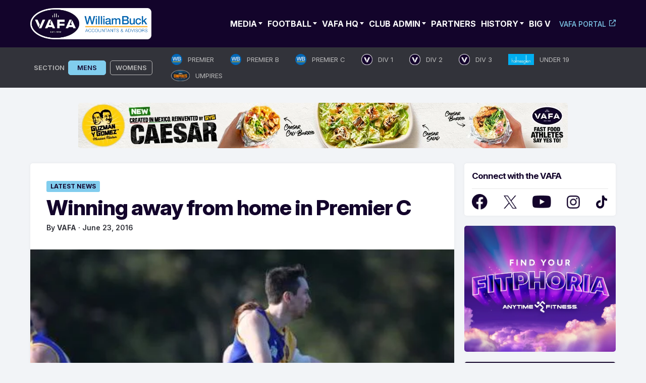

--- FILE ---
content_type: text/html; charset=UTF-8
request_url: https://www.vafa.com.au/news/2016/06/23/winning-away-from-home-in-premier-c/
body_size: 32815
content:
<!doctype html>
<html lang="en-AU">
<head>
	<meta charset="UTF-8">
	<meta name="viewport" content="width=device-width, initial-scale=1.0, maximum-scale=1.0, user-scalable=0">
	<link rel="profile" href="https://gmpg.org/xfn/11">
	<link rel="preconnect" href="https://fonts.googleapis.com">
	<link rel="preconnect" href="https://fonts.gstatic.com" crossorigin>
	<style id="" media="all">/* cyrillic-ext */
@font-face {
  font-family: 'Inter';
  font-style: normal;
  font-weight: 100 900;
  font-display: swap;
  src: url(/fonts.gstatic.com/s/inter/v20/UcC73FwrK3iLTeHuS_nVMrMxCp50SjIa2JL7W0Q5n-wU.woff2) format('woff2');
  unicode-range: U+0460-052F, U+1C80-1C8A, U+20B4, U+2DE0-2DFF, U+A640-A69F, U+FE2E-FE2F;
}
/* cyrillic */
@font-face {
  font-family: 'Inter';
  font-style: normal;
  font-weight: 100 900;
  font-display: swap;
  src: url(/fonts.gstatic.com/s/inter/v20/UcC73FwrK3iLTeHuS_nVMrMxCp50SjIa0ZL7W0Q5n-wU.woff2) format('woff2');
  unicode-range: U+0301, U+0400-045F, U+0490-0491, U+04B0-04B1, U+2116;
}
/* greek-ext */
@font-face {
  font-family: 'Inter';
  font-style: normal;
  font-weight: 100 900;
  font-display: swap;
  src: url(/fonts.gstatic.com/s/inter/v20/UcC73FwrK3iLTeHuS_nVMrMxCp50SjIa2ZL7W0Q5n-wU.woff2) format('woff2');
  unicode-range: U+1F00-1FFF;
}
/* greek */
@font-face {
  font-family: 'Inter';
  font-style: normal;
  font-weight: 100 900;
  font-display: swap;
  src: url(/fonts.gstatic.com/s/inter/v20/UcC73FwrK3iLTeHuS_nVMrMxCp50SjIa1pL7W0Q5n-wU.woff2) format('woff2');
  unicode-range: U+0370-0377, U+037A-037F, U+0384-038A, U+038C, U+038E-03A1, U+03A3-03FF;
}
/* vietnamese */
@font-face {
  font-family: 'Inter';
  font-style: normal;
  font-weight: 100 900;
  font-display: swap;
  src: url(/fonts.gstatic.com/s/inter/v20/UcC73FwrK3iLTeHuS_nVMrMxCp50SjIa2pL7W0Q5n-wU.woff2) format('woff2');
  unicode-range: U+0102-0103, U+0110-0111, U+0128-0129, U+0168-0169, U+01A0-01A1, U+01AF-01B0, U+0300-0301, U+0303-0304, U+0308-0309, U+0323, U+0329, U+1EA0-1EF9, U+20AB;
}
/* latin-ext */
@font-face {
  font-family: 'Inter';
  font-style: normal;
  font-weight: 100 900;
  font-display: swap;
  src: url(/fonts.gstatic.com/s/inter/v20/UcC73FwrK3iLTeHuS_nVMrMxCp50SjIa25L7W0Q5n-wU.woff2) format('woff2');
  unicode-range: U+0100-02BA, U+02BD-02C5, U+02C7-02CC, U+02CE-02D7, U+02DD-02FF, U+0304, U+0308, U+0329, U+1D00-1DBF, U+1E00-1E9F, U+1EF2-1EFF, U+2020, U+20A0-20AB, U+20AD-20C0, U+2113, U+2C60-2C7F, U+A720-A7FF;
}
/* latin */
@font-face {
  font-family: 'Inter';
  font-style: normal;
  font-weight: 100 900;
  font-display: swap;
  src: url(/fonts.gstatic.com/s/inter/v20/UcC73FwrK3iLTeHuS_nVMrMxCp50SjIa1ZL7W0Q5nw.woff2) format('woff2');
  unicode-range: U+0000-00FF, U+0131, U+0152-0153, U+02BB-02BC, U+02C6, U+02DA, U+02DC, U+0304, U+0308, U+0329, U+2000-206F, U+20AC, U+2122, U+2191, U+2193, U+2212, U+2215, U+FEFF, U+FFFD;
}
</style>
	<link rel='dns-prefetch' href='//cdn-vafanewsite.b-cdn.net' /><meta name='robots' content='index, follow, max-image-preview:large, max-snippet:-1, max-video-preview:-1' />

            <script data-no-defer="1" data-ezscrex="false" data-cfasync="false" data-pagespeed-no-defer data-cookieconsent="ignore">
                var ctPublicFunctions = {"_ajax_nonce":"48cfe79ef2","_rest_nonce":"8e961e7090","_ajax_url":"\/wp-admin\/admin-ajax.php","_rest_url":"https:\/\/www.vafa.com.au\/wp-json\/","data__cookies_type":"none","data__ajax_type":"rest","data__bot_detector_enabled":"1","data__frontend_data_log_enabled":1,"cookiePrefix":"","wprocket_detected":false,"host_url":"www.vafa.com.au","text__ee_click_to_select":"Click to select the whole data","text__ee_original_email":"The complete one is","text__ee_got_it":"Got it","text__ee_blocked":"Blocked","text__ee_cannot_connect":"Cannot connect","text__ee_cannot_decode":"Can not decode email. Unknown reason","text__ee_email_decoder":"CleanTalk email decoder","text__ee_wait_for_decoding":"The magic is on the way!","text__ee_decoding_process":"Please wait a few seconds while we decode the contact data."}
            </script>
        
            <script data-no-defer="1" data-ezscrex="false" data-cfasync="false" data-pagespeed-no-defer data-cookieconsent="ignore">
                var ctPublic = {"_ajax_nonce":"48cfe79ef2","settings__forms__check_internal":"0","settings__forms__check_external":"0","settings__forms__force_protection":0,"settings__forms__search_test":"1","settings__forms__wc_add_to_cart":"0","settings__data__bot_detector_enabled":"1","settings__sfw__anti_crawler":0,"blog_home":"https:\/\/www.vafa.com.au\/","pixel__setting":"3","pixel__enabled":false,"pixel__url":null,"data__email_check_before_post":"1","data__email_check_exist_post":0,"data__cookies_type":"none","data__key_is_ok":true,"data__visible_fields_required":true,"wl_brandname":"Anti-Spam by CleanTalk","wl_brandname_short":"CleanTalk","ct_checkjs_key":1186888126,"emailEncoderPassKey":"d844aa286a44ab0c23c077b9bf269668","bot_detector_forms_excluded":"W10=","advancedCacheExists":false,"varnishCacheExists":false,"wc_ajax_add_to_cart":false}
            </script>
        
	<!-- This site is optimized with the Yoast SEO plugin v26.6 - https://yoast.com/wordpress/plugins/seo/ -->
	<title>Winning away from home in Premier C - VAFA</title>
	<link rel="canonical" href="https://www.vafa.com.au/news/2016/06/23/winning-away-from-home-in-premier-c/" />
	<meta property="og:locale" content="en_US" />
	<meta property="og:type" content="article" />
	<meta property="og:title" content="Winning away from home in Premier C - VAFA" />
	<meta property="og:description" content="By Christian Burgess &#8211; Premier C Scribe With Round 10 complete and all teams beginning to play each other for the second time, you would think we could be more" />
	<meta property="og:url" content="https://www.vafa.com.au/news/2016/06/23/winning-away-from-home-in-premier-c/" />
	<meta property="og:site_name" content="VAFA" />
	<meta property="article:publisher" content="https://www.facebook.com/VAFA.HQ" />
	<meta property="article:published_time" content="2016-06-22T14:22:08+00:00" />
	<meta property="article:modified_time" content="2024-05-29T12:55:02+00:00" />
	<meta property="og:image" content="https://cdn-vafanewsite.b-cdn.net/wp-content/uploads/2024/05/11295554_735295506578869_8763111952556271899_n.jpg" />
	<meta property="og:image:width" content="482" />
	<meta property="og:image:height" content="319" />
	<meta property="og:image:type" content="image/jpeg" />
	<meta name="author" content="VAFA" />
	<script type="application/ld+json" class="yoast-schema-graph">{"@context":"https://schema.org","@graph":[{"@type":"Article","@id":"https://www.vafa.com.au/news/2016/06/23/winning-away-from-home-in-premier-c/#article","isPartOf":{"@id":"https://www.vafa.com.au/news/2016/06/23/winning-away-from-home-in-premier-c/"},"author":{"name":"VAFA","@id":"https://www.vafa.com.au/#/schema/person/30c7330305164a6bc6a63b73c007867b"},"headline":"Winning away from home in Premier C","datePublished":"2016-06-22T14:22:08+00:00","dateModified":"2024-05-29T12:55:02+00:00","mainEntityOfPage":{"@id":"https://www.vafa.com.au/news/2016/06/23/winning-away-from-home-in-premier-c/"},"wordCount":741,"commentCount":0,"publisher":{"@id":"https://www.vafa.com.au/#organization"},"image":{"@id":"https://www.vafa.com.au/news/2016/06/23/winning-away-from-home-in-premier-c/#primaryimage"},"thumbnailUrl":"https://cdn-vafanewsite.b-cdn.net/wp-content/uploads/2024/05/11295554_735295506578869_8763111952556271899_n.jpg","articleSection":["Latest News","Featured","Premier C Men's","Leagues"],"inLanguage":"en-AU","potentialAction":[{"@type":"CommentAction","name":"Comment","target":["https://www.vafa.com.au/news/2016/06/23/winning-away-from-home-in-premier-c/#respond"]}]},{"@type":"WebPage","@id":"https://www.vafa.com.au/news/2016/06/23/winning-away-from-home-in-premier-c/","url":"https://www.vafa.com.au/news/2016/06/23/winning-away-from-home-in-premier-c/","name":"Winning away from home in Premier C - VAFA","isPartOf":{"@id":"https://www.vafa.com.au/#website"},"primaryImageOfPage":{"@id":"https://www.vafa.com.au/news/2016/06/23/winning-away-from-home-in-premier-c/#primaryimage"},"image":{"@id":"https://www.vafa.com.au/news/2016/06/23/winning-away-from-home-in-premier-c/#primaryimage"},"thumbnailUrl":"https://cdn-vafanewsite.b-cdn.net/wp-content/uploads/2024/05/11295554_735295506578869_8763111952556271899_n.jpg","datePublished":"2016-06-22T14:22:08+00:00","dateModified":"2024-05-29T12:55:02+00:00","breadcrumb":{"@id":"https://www.vafa.com.au/news/2016/06/23/winning-away-from-home-in-premier-c/#breadcrumb"},"inLanguage":"en-AU","potentialAction":[{"@type":"ReadAction","target":["https://www.vafa.com.au/news/2016/06/23/winning-away-from-home-in-premier-c/"]}]},{"@type":"ImageObject","inLanguage":"en-AU","@id":"https://www.vafa.com.au/news/2016/06/23/winning-away-from-home-in-premier-c/#primaryimage","url":"https://cdn-vafanewsite.b-cdn.net/wp-content/uploads/2024/05/11295554_735295506578869_8763111952556271899_n.jpg","contentUrl":"https://cdn-vafanewsite.b-cdn.net/wp-content/uploads/2024/05/11295554_735295506578869_8763111952556271899_n.jpg","width":482,"height":319},{"@type":"BreadcrumbList","@id":"https://www.vafa.com.au/news/2016/06/23/winning-away-from-home-in-premier-c/#breadcrumb","itemListElement":[{"@type":"ListItem","position":1,"name":"News","item":"https://www.vafa.com.au/news/"},{"@type":"ListItem","position":2,"name":"Winning away from home in Premier C"}]},{"@type":"WebSite","@id":"https://www.vafa.com.au/#website","url":"https://www.vafa.com.au/","name":"VAFA","description":"Official Website of the Victorian Amateur Football Association","publisher":{"@id":"https://www.vafa.com.au/#organization"},"potentialAction":[{"@type":"SearchAction","target":{"@type":"EntryPoint","urlTemplate":"https://www.vafa.com.au/?s={search_term_string}"},"query-input":{"@type":"PropertyValueSpecification","valueRequired":true,"valueName":"search_term_string"}}],"inLanguage":"en-AU"},{"@type":"Organization","@id":"https://www.vafa.com.au/#organization","name":"Victorian Amateur Football Association","alternateName":"VAFA","url":"https://www.vafa.com.au/","logo":{"@type":"ImageObject","inLanguage":"en-AU","@id":"https://www.vafa.com.au/#/schema/logo/image/","url":"https://cdn-vafanewsite.b-cdn.net/wp-content/uploads/2024/05/vafa-logo-blue-bg.jpg","contentUrl":"https://cdn-vafanewsite.b-cdn.net/wp-content/uploads/2024/05/vafa-logo-blue-bg.jpg","width":1200,"height":777,"caption":"Victorian Amateur Football Association"},"image":{"@id":"https://www.vafa.com.au/#/schema/logo/image/"},"sameAs":["https://www.facebook.com/VAFA.HQ","https://x.com/VAFA_HQ"]},{"@type":"Person","@id":"https://www.vafa.com.au/#/schema/person/30c7330305164a6bc6a63b73c007867b","name":"VAFA","image":{"@type":"ImageObject","inLanguage":"en-AU","@id":"https://www.vafa.com.au/#/schema/person/image/","url":"https://secure.gravatar.com/avatar/696de9773ed7723ce12ae581992e40bd5ce50aa1c33fabbf2541d8a4464e0754?s=96&d=mm&r=g","contentUrl":"https://secure.gravatar.com/avatar/696de9773ed7723ce12ae581992e40bd5ce50aa1c33fabbf2541d8a4464e0754?s=96&d=mm&r=g","caption":"VAFA"},"url":"https://www.vafa.com.au/news/author/admin/"}]}</script>
	<!-- / Yoast SEO plugin. -->


<link rel='dns-prefetch' href='//fd.cleantalk.org' />
<link rel="alternate" type="application/rss+xml" title="VAFA &raquo; Feed" href="https://www.vafa.com.au/feed/" />
<!-- www.vafa.com.au is managing ads with Advanced Ads 2.0.15 – https://wpadvancedads.com/ --><script id="advads-ready">
			window.advanced_ads_ready=function(e,a){a=a||"complete";var d=function(e){return"interactive"===a?"loading"!==e:"complete"===e};d(document.readyState)?e():document.addEventListener("readystatechange",(function(a){d(a.target.readyState)&&e()}),{once:"interactive"===a})},window.advanced_ads_ready_queue=window.advanced_ads_ready_queue||[];		</script>
		<style id='wp-img-auto-sizes-contain-inline-css'>
img:is([sizes=auto i],[sizes^="auto," i]){contain-intrinsic-size:3000px 1500px}
/*# sourceURL=wp-img-auto-sizes-contain-inline-css */
</style>
<style id='wp-block-library-inline-css'>
:root{--wp-block-synced-color:#7a00df;--wp-block-synced-color--rgb:122,0,223;--wp-bound-block-color:var(--wp-block-synced-color);--wp-editor-canvas-background:#ddd;--wp-admin-theme-color:#007cba;--wp-admin-theme-color--rgb:0,124,186;--wp-admin-theme-color-darker-10:#006ba1;--wp-admin-theme-color-darker-10--rgb:0,107,160.5;--wp-admin-theme-color-darker-20:#005a87;--wp-admin-theme-color-darker-20--rgb:0,90,135;--wp-admin-border-width-focus:2px}@media (min-resolution:192dpi){:root{--wp-admin-border-width-focus:1.5px}}.wp-element-button{cursor:pointer}:root .has-very-light-gray-background-color{background-color:#eee}:root .has-very-dark-gray-background-color{background-color:#313131}:root .has-very-light-gray-color{color:#eee}:root .has-very-dark-gray-color{color:#313131}:root .has-vivid-green-cyan-to-vivid-cyan-blue-gradient-background{background:linear-gradient(135deg,#00d084,#0693e3)}:root .has-purple-crush-gradient-background{background:linear-gradient(135deg,#34e2e4,#4721fb 50%,#ab1dfe)}:root .has-hazy-dawn-gradient-background{background:linear-gradient(135deg,#faaca8,#dad0ec)}:root .has-subdued-olive-gradient-background{background:linear-gradient(135deg,#fafae1,#67a671)}:root .has-atomic-cream-gradient-background{background:linear-gradient(135deg,#fdd79a,#004a59)}:root .has-nightshade-gradient-background{background:linear-gradient(135deg,#330968,#31cdcf)}:root .has-midnight-gradient-background{background:linear-gradient(135deg,#020381,#2874fc)}:root{--wp--preset--font-size--normal:16px;--wp--preset--font-size--huge:42px}.has-regular-font-size{font-size:1em}.has-larger-font-size{font-size:2.625em}.has-normal-font-size{font-size:var(--wp--preset--font-size--normal)}.has-huge-font-size{font-size:var(--wp--preset--font-size--huge)}.has-text-align-center{text-align:center}.has-text-align-left{text-align:left}.has-text-align-right{text-align:right}.has-fit-text{white-space:nowrap!important}#end-resizable-editor-section{display:none}.aligncenter{clear:both}.items-justified-left{justify-content:flex-start}.items-justified-center{justify-content:center}.items-justified-right{justify-content:flex-end}.items-justified-space-between{justify-content:space-between}.screen-reader-text{border:0;clip-path:inset(50%);height:1px;margin:-1px;overflow:hidden;padding:0;position:absolute;width:1px;word-wrap:normal!important}.screen-reader-text:focus{background-color:#ddd;clip-path:none;color:#444;display:block;font-size:1em;height:auto;left:5px;line-height:normal;padding:15px 23px 14px;text-decoration:none;top:5px;width:auto;z-index:100000}html :where(.has-border-color){border-style:solid}html :where([style*=border-top-color]){border-top-style:solid}html :where([style*=border-right-color]){border-right-style:solid}html :where([style*=border-bottom-color]){border-bottom-style:solid}html :where([style*=border-left-color]){border-left-style:solid}html :where([style*=border-width]){border-style:solid}html :where([style*=border-top-width]){border-top-style:solid}html :where([style*=border-right-width]){border-right-style:solid}html :where([style*=border-bottom-width]){border-bottom-style:solid}html :where([style*=border-left-width]){border-left-style:solid}html :where(img[class*=wp-image-]){height:auto;max-width:100%}:where(figure){margin:0 0 1em}html :where(.is-position-sticky){--wp-admin--admin-bar--position-offset:var(--wp-admin--admin-bar--height,0px)}@media screen and (max-width:600px){html :where(.is-position-sticky){--wp-admin--admin-bar--position-offset:0px}}

/*# sourceURL=wp-block-library-inline-css */
</style><style id='wp-block-paragraph-inline-css'>
.is-small-text{font-size:.875em}.is-regular-text{font-size:1em}.is-large-text{font-size:2.25em}.is-larger-text{font-size:3em}.has-drop-cap:not(:focus):first-letter{float:left;font-size:8.4em;font-style:normal;font-weight:100;line-height:.68;margin:.05em .1em 0 0;text-transform:uppercase}body.rtl .has-drop-cap:not(:focus):first-letter{float:none;margin-left:.1em}p.has-drop-cap.has-background{overflow:hidden}:root :where(p.has-background){padding:1.25em 2.375em}:where(p.has-text-color:not(.has-link-color)) a{color:inherit}p.has-text-align-left[style*="writing-mode:vertical-lr"],p.has-text-align-right[style*="writing-mode:vertical-rl"]{rotate:180deg}
/*# sourceURL=https://www.vafa.com.au/wp-includes/blocks/paragraph/style.min.css */
</style>
<style id='global-styles-inline-css'>
:root{--wp--preset--aspect-ratio--square: 1;--wp--preset--aspect-ratio--4-3: 4/3;--wp--preset--aspect-ratio--3-4: 3/4;--wp--preset--aspect-ratio--3-2: 3/2;--wp--preset--aspect-ratio--2-3: 2/3;--wp--preset--aspect-ratio--16-9: 16/9;--wp--preset--aspect-ratio--9-16: 9/16;--wp--preset--color--black: #000000;--wp--preset--color--cyan-bluish-gray: #abb8c3;--wp--preset--color--white: #ffffff;--wp--preset--color--pale-pink: #f78da7;--wp--preset--color--vivid-red: #cf2e2e;--wp--preset--color--luminous-vivid-orange: #ff6900;--wp--preset--color--luminous-vivid-amber: #fcb900;--wp--preset--color--light-green-cyan: #7bdcb5;--wp--preset--color--vivid-green-cyan: #00d084;--wp--preset--color--pale-cyan-blue: #8ed1fc;--wp--preset--color--vivid-cyan-blue: #0693e3;--wp--preset--color--vivid-purple: #9b51e0;--wp--preset--gradient--vivid-cyan-blue-to-vivid-purple: linear-gradient(135deg,rgb(6,147,227) 0%,rgb(155,81,224) 100%);--wp--preset--gradient--light-green-cyan-to-vivid-green-cyan: linear-gradient(135deg,rgb(122,220,180) 0%,rgb(0,208,130) 100%);--wp--preset--gradient--luminous-vivid-amber-to-luminous-vivid-orange: linear-gradient(135deg,rgb(252,185,0) 0%,rgb(255,105,0) 100%);--wp--preset--gradient--luminous-vivid-orange-to-vivid-red: linear-gradient(135deg,rgb(255,105,0) 0%,rgb(207,46,46) 100%);--wp--preset--gradient--very-light-gray-to-cyan-bluish-gray: linear-gradient(135deg,rgb(238,238,238) 0%,rgb(169,184,195) 100%);--wp--preset--gradient--cool-to-warm-spectrum: linear-gradient(135deg,rgb(74,234,220) 0%,rgb(151,120,209) 20%,rgb(207,42,186) 40%,rgb(238,44,130) 60%,rgb(251,105,98) 80%,rgb(254,248,76) 100%);--wp--preset--gradient--blush-light-purple: linear-gradient(135deg,rgb(255,206,236) 0%,rgb(152,150,240) 100%);--wp--preset--gradient--blush-bordeaux: linear-gradient(135deg,rgb(254,205,165) 0%,rgb(254,45,45) 50%,rgb(107,0,62) 100%);--wp--preset--gradient--luminous-dusk: linear-gradient(135deg,rgb(255,203,112) 0%,rgb(199,81,192) 50%,rgb(65,88,208) 100%);--wp--preset--gradient--pale-ocean: linear-gradient(135deg,rgb(255,245,203) 0%,rgb(182,227,212) 50%,rgb(51,167,181) 100%);--wp--preset--gradient--electric-grass: linear-gradient(135deg,rgb(202,248,128) 0%,rgb(113,206,126) 100%);--wp--preset--gradient--midnight: linear-gradient(135deg,rgb(2,3,129) 0%,rgb(40,116,252) 100%);--wp--preset--font-size--small: 13px;--wp--preset--font-size--medium: 20px;--wp--preset--font-size--large: 36px;--wp--preset--font-size--x-large: 42px;--wp--preset--spacing--20: 0.44rem;--wp--preset--spacing--30: 0.67rem;--wp--preset--spacing--40: 1rem;--wp--preset--spacing--50: 1.5rem;--wp--preset--spacing--60: 2.25rem;--wp--preset--spacing--70: 3.38rem;--wp--preset--spacing--80: 5.06rem;--wp--preset--shadow--natural: 6px 6px 9px rgba(0, 0, 0, 0.2);--wp--preset--shadow--deep: 12px 12px 50px rgba(0, 0, 0, 0.4);--wp--preset--shadow--sharp: 6px 6px 0px rgba(0, 0, 0, 0.2);--wp--preset--shadow--outlined: 6px 6px 0px -3px rgb(255, 255, 255), 6px 6px rgb(0, 0, 0);--wp--preset--shadow--crisp: 6px 6px 0px rgb(0, 0, 0);}:where(.is-layout-flex){gap: 0.5em;}:where(.is-layout-grid){gap: 0.5em;}body .is-layout-flex{display: flex;}.is-layout-flex{flex-wrap: wrap;align-items: center;}.is-layout-flex > :is(*, div){margin: 0;}body .is-layout-grid{display: grid;}.is-layout-grid > :is(*, div){margin: 0;}:where(.wp-block-columns.is-layout-flex){gap: 2em;}:where(.wp-block-columns.is-layout-grid){gap: 2em;}:where(.wp-block-post-template.is-layout-flex){gap: 1.25em;}:where(.wp-block-post-template.is-layout-grid){gap: 1.25em;}.has-black-color{color: var(--wp--preset--color--black) !important;}.has-cyan-bluish-gray-color{color: var(--wp--preset--color--cyan-bluish-gray) !important;}.has-white-color{color: var(--wp--preset--color--white) !important;}.has-pale-pink-color{color: var(--wp--preset--color--pale-pink) !important;}.has-vivid-red-color{color: var(--wp--preset--color--vivid-red) !important;}.has-luminous-vivid-orange-color{color: var(--wp--preset--color--luminous-vivid-orange) !important;}.has-luminous-vivid-amber-color{color: var(--wp--preset--color--luminous-vivid-amber) !important;}.has-light-green-cyan-color{color: var(--wp--preset--color--light-green-cyan) !important;}.has-vivid-green-cyan-color{color: var(--wp--preset--color--vivid-green-cyan) !important;}.has-pale-cyan-blue-color{color: var(--wp--preset--color--pale-cyan-blue) !important;}.has-vivid-cyan-blue-color{color: var(--wp--preset--color--vivid-cyan-blue) !important;}.has-vivid-purple-color{color: var(--wp--preset--color--vivid-purple) !important;}.has-black-background-color{background-color: var(--wp--preset--color--black) !important;}.has-cyan-bluish-gray-background-color{background-color: var(--wp--preset--color--cyan-bluish-gray) !important;}.has-white-background-color{background-color: var(--wp--preset--color--white) !important;}.has-pale-pink-background-color{background-color: var(--wp--preset--color--pale-pink) !important;}.has-vivid-red-background-color{background-color: var(--wp--preset--color--vivid-red) !important;}.has-luminous-vivid-orange-background-color{background-color: var(--wp--preset--color--luminous-vivid-orange) !important;}.has-luminous-vivid-amber-background-color{background-color: var(--wp--preset--color--luminous-vivid-amber) !important;}.has-light-green-cyan-background-color{background-color: var(--wp--preset--color--light-green-cyan) !important;}.has-vivid-green-cyan-background-color{background-color: var(--wp--preset--color--vivid-green-cyan) !important;}.has-pale-cyan-blue-background-color{background-color: var(--wp--preset--color--pale-cyan-blue) !important;}.has-vivid-cyan-blue-background-color{background-color: var(--wp--preset--color--vivid-cyan-blue) !important;}.has-vivid-purple-background-color{background-color: var(--wp--preset--color--vivid-purple) !important;}.has-black-border-color{border-color: var(--wp--preset--color--black) !important;}.has-cyan-bluish-gray-border-color{border-color: var(--wp--preset--color--cyan-bluish-gray) !important;}.has-white-border-color{border-color: var(--wp--preset--color--white) !important;}.has-pale-pink-border-color{border-color: var(--wp--preset--color--pale-pink) !important;}.has-vivid-red-border-color{border-color: var(--wp--preset--color--vivid-red) !important;}.has-luminous-vivid-orange-border-color{border-color: var(--wp--preset--color--luminous-vivid-orange) !important;}.has-luminous-vivid-amber-border-color{border-color: var(--wp--preset--color--luminous-vivid-amber) !important;}.has-light-green-cyan-border-color{border-color: var(--wp--preset--color--light-green-cyan) !important;}.has-vivid-green-cyan-border-color{border-color: var(--wp--preset--color--vivid-green-cyan) !important;}.has-pale-cyan-blue-border-color{border-color: var(--wp--preset--color--pale-cyan-blue) !important;}.has-vivid-cyan-blue-border-color{border-color: var(--wp--preset--color--vivid-cyan-blue) !important;}.has-vivid-purple-border-color{border-color: var(--wp--preset--color--vivid-purple) !important;}.has-vivid-cyan-blue-to-vivid-purple-gradient-background{background: var(--wp--preset--gradient--vivid-cyan-blue-to-vivid-purple) !important;}.has-light-green-cyan-to-vivid-green-cyan-gradient-background{background: var(--wp--preset--gradient--light-green-cyan-to-vivid-green-cyan) !important;}.has-luminous-vivid-amber-to-luminous-vivid-orange-gradient-background{background: var(--wp--preset--gradient--luminous-vivid-amber-to-luminous-vivid-orange) !important;}.has-luminous-vivid-orange-to-vivid-red-gradient-background{background: var(--wp--preset--gradient--luminous-vivid-orange-to-vivid-red) !important;}.has-very-light-gray-to-cyan-bluish-gray-gradient-background{background: var(--wp--preset--gradient--very-light-gray-to-cyan-bluish-gray) !important;}.has-cool-to-warm-spectrum-gradient-background{background: var(--wp--preset--gradient--cool-to-warm-spectrum) !important;}.has-blush-light-purple-gradient-background{background: var(--wp--preset--gradient--blush-light-purple) !important;}.has-blush-bordeaux-gradient-background{background: var(--wp--preset--gradient--blush-bordeaux) !important;}.has-luminous-dusk-gradient-background{background: var(--wp--preset--gradient--luminous-dusk) !important;}.has-pale-ocean-gradient-background{background: var(--wp--preset--gradient--pale-ocean) !important;}.has-electric-grass-gradient-background{background: var(--wp--preset--gradient--electric-grass) !important;}.has-midnight-gradient-background{background: var(--wp--preset--gradient--midnight) !important;}.has-small-font-size{font-size: var(--wp--preset--font-size--small) !important;}.has-medium-font-size{font-size: var(--wp--preset--font-size--medium) !important;}.has-large-font-size{font-size: var(--wp--preset--font-size--large) !important;}.has-x-large-font-size{font-size: var(--wp--preset--font-size--x-large) !important;}
/*# sourceURL=global-styles-inline-css */
</style>

<style id='classic-theme-styles-inline-css'>
/*! This file is auto-generated */
.wp-block-button__link{color:#fff;background-color:#32373c;border-radius:9999px;box-shadow:none;text-decoration:none;padding:calc(.667em + 2px) calc(1.333em + 2px);font-size:1.125em}.wp-block-file__button{background:#32373c;color:#fff;text-decoration:none}
/*# sourceURL=/wp-includes/css/classic-themes.min.css */
</style>
<link rel='stylesheet' id='cleantalk-public-css-css' href='https://www.vafa.com.au/wp-content/plugins/cleantalk-spam-protect/css/cleantalk-public.min.css?ver=6.70.1_1766728319' media='all' />
<link rel='stylesheet' id='cleantalk-email-decoder-css-css' href='https://www.vafa.com.au/wp-content/plugins/cleantalk-spam-protect/css/cleantalk-email-decoder.min.css?ver=6.70.1_1766728319' media='all' />
<link rel='stylesheet' id='vafa-style-css' href='https://www.vafa.com.au/wp-content/themes/vafa/style.css?ver=1.0.0' media='all' />
<link rel='stylesheet' id='slick-min-css-css' href='https://www.vafa.com.au/wp-content/themes/vafa/css/slick-min.css?ver=1769031218' media='all' />
<link rel='stylesheet' id='slick-theme-min-css-css' href='https://www.vafa.com.au/wp-content/themes/vafa/css/slick-theme-min.css?ver=1769031218' media='all' />
<link rel='stylesheet' id='custom-style-css' href='https://www.vafa.com.au/wp-content/themes/vafa/css/custom.css?ver=1769031218' media='all' />
<link rel='stylesheet' id='nice-select-min-style-css' href='https://www.vafa.com.au/wp-content/themes/vafa/css/nice-select-min.css?ver=1769031218' media='all' />
<link rel='stylesheet' id='playhq-style-css' href='https://www.vafa.com.au/wp-content/themes/vafa/css/style-playhq.css?ver=210126093338' media='all' />
<script src="https://cdn-vafanewsite.b-cdn.net/wp-content/plugins/cleantalk-spam-protect/js/apbct-public-bundle.min.js?ver=6.70.1_1766728319" id="apbct-public-bundle.min-js-js"></script>
<script src="https://fd.cleantalk.org/ct-bot-detector-wrapper.js?ver=6.70.1" id="ct_bot_detector-js" defer data-wp-strategy="defer"></script>
<script src="https://cdn-vafanewsite.b-cdn.net/wp-includes/js/jquery/jquery.min.js?ver=3.7.1" id="jquery-core-js"></script>
<script src="https://cdn-vafanewsite.b-cdn.net/wp-includes/js/jquery/jquery-migrate.min.js?ver=3.4.1" id="jquery-migrate-js"></script>
<script id="advanced-ads-advanced-js-js-extra">
var advads_options = {"blog_id":"1","privacy":{"consent-method":"","custom-cookie-name":"","custom-cookie-value":"","enabled":false,"state":"not_needed"}};
//# sourceURL=advanced-ads-advanced-js-js-extra
</script>
<script src="https://cdn-vafanewsite.b-cdn.net/wp-content/plugins/advanced-ads/public/assets/js/advanced.min.js?ver=2.0.15" id="advanced-ads-advanced-js-js"></script>
<script type="text/javascript">
		var advadsCfpQueue = [];
		var advadsCfpAd = function( adID ){
			if ( 'undefined' == typeof advadsProCfp ) { advadsCfpQueue.push( adID ) } else { advadsProCfp.addElement( adID ) }
		};
		</script>
		<link rel="pingback" href="https://www.vafa.com.au/xmlrpc.php">		<style type="text/css">
					.site-title,
			.site-description {
				position: absolute;
				clip: rect(1px, 1px, 1px, 1px);
				}
					</style>
		<link rel="icon" href="https://cdn-vafanewsite.b-cdn.net/wp-content/uploads/2024/05/cropped-VAFA_Symbol_Master-32x32.webp" sizes="32x32" />
<link rel="icon" href="https://cdn-vafanewsite.b-cdn.net/wp-content/uploads/2024/05/cropped-VAFA_Symbol_Master-192x192.webp" sizes="192x192" />
<link rel="apple-touch-icon" href="https://cdn-vafanewsite.b-cdn.net/wp-content/uploads/2024/05/cropped-VAFA_Symbol_Master-180x180.webp" />
<meta name="msapplication-TileImage" content="https://cdn-vafanewsite.b-cdn.net/wp-content/uploads/2024/05/cropped-VAFA_Symbol_Master-270x270.webp" />
		<style id="wp-custom-css">
			/* CUSTOM MAP PLUGIN STYLE */

.fc-badge.info {
    background: #81cdee none repeat scroll 0 0 !important;
    border: 1px solid #81cdee !important;
    display: inline-block;
    border-radius: 3px;
	margin-top: 5px;
}

.wpgmp_infowindow .fc-badge.info {margin-bottom: 15px;}

.fc-badge {
	color: #13042b !important;
	font-weight: 700 !important;
	text-transform: uppercase;
	font-family: 'Inter' !important;
}

.wpgmp_locations .wpgmp_location_title a {
	font-weight: 700; 
font-family: 'Inter';}

.wpgmp-map-1 .wpgmp_locations_content {
	font-family: 'Inter' !important;
	overflow-wrap: break-word; 
		color: #32333A !important;
}

.wpgmp-map-1 .wpgmp_locations_content a{
	font-family: 'Inter' !important;
	overflow-wrap: break-word; 
}

.fc-item-title { font-family: 'Inter' !important;}

.fc-infowindow-default address {font-style: normal;}

.wpgmp_before_listing {font-family: 'Inter'; font-weight: 700; font-size: 1.5rem;}

.wpgmp_infowindow.fc-infowindow-default .fc-item-title {font-size: 1.2rem !important; text-transform: capitalize !important;
line-height: 1.3rem !important; font-weight: 700 !important;}

.wpgmp_map_container {
	z-index: 0;
}

.wpgmp_pagination {
	text-align: center;
	margin-bottom: 0px !important;
}

.wpgmp_pagination a, .current {
	padding: 6px 17px !important;
}

/* END OF CUSTOM MAP PLUGIN STYLE */

/* START OF MEGAWALL STYLE */
body.page-id-147504 .container {
    max-width: 100% !important;
}

body.page-id-147504 .wp-block-columns {
    margin-bottom: 5px !important; /* small gap between rows */
    gap: 5px !important;           /* gap between columns */
}

body.page-id-147504 .wp-block-column {
    margin: 0 !important;
    padding: 0 !important;
}

body.page-id-147504 iframe {
    display: block;
    width: 100%;
    height: auto;
    margin: 0;
    box-sizing: border-box;
}

.megawall .wp-block-columns {
    margin-bottom: 0;
    gap: 10px;
}

.megawall .wp-block-column {
    padding: 0;
    margin: 0;
}

.megawall iframe {
    display: block;
    width: 100%;
    height: auto;
    margin: 5px;
    box-sizing: border-box;
}

@media (max-width: 1380px) { 
body.page-id-147504 .container {
    padding-left: 5px !important;
		padding-right: 5px !important;
}
body.page-id-147504 .site-content-area {
		padding: 16px 4px !important;
}
	
}
/* END OF MEGAWALL STYLE */

.club-v3-gallery-itembox {
	border: 3px solid #000000;
}

.club-v3-tabs-list ul li.active a {
	color: #13042b !important;
	border-color: #13042b !important;
}

.club-v3-tabs-list ul li a {
		color: #13042b !important;
}

.news-content figure.wp-caption {
	position: relative;
}

.news-content figure.wp-caption figcaption {
	position: absolute;
    right: 0px;
    bottom: 0;
    background: #81CDEE;
    z-index: 0;
    opacity: 0.9;
    font-size: 16px;
    padding: 5px 16px;
	line-height: 1.4;
    font-weight: 300;
}

iframe[src*="youtube.com"],
iframe[src*="youtu.be"],
iframe[src*="vimeo.com"] {
    width: 100%;
    height: auto;
    aspect-ratio: 16 / 9;
    max-height: calc(100vw * (9 / 16));
    border: 0;
	  margin-bottom: 30px;
}

.issuuembed {
	width: 100% !important;
	height: 500px !important;
	padding-bottom: 30px;
}

.section-news-article .advads-highlight-wrapper {
  margin-bottom: 20px;
}

iframe[src*="https://e.issuu.com"] {
  padding-bottom: 20px;
}

.shop-tile {
  border-radius: 12px;
  overflow: hidden;
}

.shop-tile .wp-block-cover__inner-container p {
  text-shadow: 2px 1px 3px rgba(0, 0, 0, 0.9);
}

.wp-block-image {
	margin-bottom: 30px;
}

.imagenopadding {
	margin-bottom: -5px;
}

.wp-block-file__button {
	padding: .3em 1em;
  margin-left: 15px;
	background: #13042b;
}

.error-404 {
	text-align: center;
	padding: 250px 0;
}

.error404 .partners-footer,
.error404 .advertise-wrapper {
	display: none;
}

.sidebar-advertise,
.advertise-area {
	text-align: center;
}

.sidebar-advertise img,
.advertise-area img {
	text-align: center;
}

.wp-block-table {
	margin-bottom: 30px;
}

.club-v3-tabs-content-desc table {
    margin: 0;
    width: 100%;
    border-collapse: collapse;
		margin-bottom: 30px;
}

.club-v3-tabs-content-desc table th,
.club-v3-tabs-content-desc table td {
    border: 1px solid;
    padding: 0.3em;
}

.club-v3-tabs-content-desc table td {
    font-weight: 300;
}

.partners-footer-btn-wrap .btn {
    background: #13042B;
    border-color: #13042B;
    color: #ffffff;
}

.partners-footer-btn-wrap .btn:hover {
	color: #13042B;
}

a {
	font-weight: 700;
}

.main-navigation li.menu-item-has-children:hover > a::after {
	content: "";
    border: 5px solid #81CDEE;
    display: inline-block;
    border-left: 4px solid transparent;
    border-right: 4px solid transparent;
    border-bottom: none;
    vertical-align: middle;
    margin-left: 3px;
    position: relative;
    top: -2px;
}

.morenews-row.reusable-block {
	margin-bottom: 30px;
	text-align: center;
}

.morenews-row.reusable-block .recent-posts-itembox {
	text-align: left;
}

.morenews-row.reusable-block a.all-news-btn {
	padding: 14px 26px;
  background: #13042B;
  color: #ffffff;
  border-color: #13042B;
	border-radius: 5px;
	font-size: 14px;
}

.wp-block-buttons-is-layout-flex {
	margin-bottom: 20px;
}

.wp-block-button__link {
  padding: 14px 26px;
  background: #13042B;
  color: #ffffff;
  border: 1px solid #13042B;
	border-radius: 5px;
	font-size: 14px;
}

.wp-block-button__link:hover {
	background: none;
	border: 1px solid #13042B;
}

.recent-posts-img::before {
	padding-top: 64%;
}

.news-banner .featured-img-caption {
	bottom: 12px;
}

.more-news-section .section-cmn-header {
		margin-bottom: 0px !important;
	}

.section-cmn-header h3 {
	margin: 0px;
}

main#primary {
	padding-top: 30px;
}

.default-content-section .wp-block-image img {
	margin-bottom: 20px;
}

.default-content-section iframe {
	margin-bottom: 20px;
}

.section-cmn-header {
    margin-bottom: 20px !important;
}

h1, h2, h3, h4, h5, h6 {
	text-transform: initial !important;
}

.news-banner {
    margin: 34px -32px;
}

.site-main .site-content-area {
	padding: 32px 32px;
}

.club-logos-title img {
    width: auto;
}

.sponsored_heading_row img {
	float: right;
    max-width: 110px;
    height: initial;
    max-height: 50px;
}

div#top-sponsers {
	max-width: 1250px;
}

.news-author-date a, news-author-date a:visited {
	color: #32333A;
}

.authorarchive-header h1 {
	width: 100%;
}

.stat-leaders-colbox {
	background: #fff;
}
.stat-leaders-colbox iframe {
	width: 100%;
	border: 0px !important;
height: 370px;
}

.site-main-home .site-content-sidebar-main .recent-posts-item:first-child .recent-posts-title a {
	font-weight: 800;
	line-height: 1em;
}

.featured-post-section .recent-posts-itembox .recent-posts-title a {
	font-weight: 600;
}

.club-location-tags ul li a
{
		background: #ffffff2e;
    border-color: #ffffff03;
}

.club-location-website-link a,
.club-location-social
{
		background: none;
    border-color: #ffffff2e;
}

.club-location-tags ul li a:hover,
.club-location-website-link a:hover,
.club-location-social:hover {
	background: #ffffff2e;
    border-color: #ffffff2e;
}

/* .club-location-tags-section {
	background: #00000014;	
} */

.partners-footer, body:not(.page-template-default), body {
	background: #f2f4f7 !important;
}

.partners-footer-col-img img {
	border-radius: 5px;
}

.partners-footer {
	margin-top: 0px;
}

.fixtures-result-list li {
	padding: 15px;
}

.club-v3-tabs-list ul li.active a {
	color: #13042B;
	border-color: #13042B;
}

.fixtures-tabs-section .fixtures-poweredby-description {
	background: #150575;
  padding: 5px 12px;
  align-items: center;
	color: #fff;
	border-radius: 5px;
	display: flex;
  flex-wrap: wrap;
  align-items: center;
	font-size: 13px;
}

.fixtures-tabs-section .fixtures-poweredby-description img {
	max-height: 30px;
	margin: 5px;
	margin-right: 12px;
}

.fixtures-tabs-section .fixtures-embed-links a {
	padding: 10px 25px;
	background: #13042B !important;;
  color: #ffffff;
	border-radius: 5px;
  text-transform: uppercase;
	font-size: 14px;
	text-decoration: none;
	font-weight: bold;
	opacity: initial;
}

.club-v3-tabs-section.fixtures-tabs-section .club-v3-tabs-list ul li a, .club-v3-tabs-section .club-v3-tabs-list ul li a {
	font-weight: normal;
}

.club-v3-tabs-section.fixtures-tabs-section .club-v3-tabs-list ul li.active a, .club-v3-tabs-section .club-v3-tabs-list ul li.active a {
	font-weight: bold;
}

.featured-post-section .recent-posts-itembox .recent-posts-title a {
    font-weight: 800;
}

.mtb-4 {
	margin-top: 10px;
	margin-bottom: 15px;
}

.section-partners-inner .partner-logo-row-wrap:nth-child(1) .partner_img {
	width: 45%;
}

.vafa-club-icons .wp-block-image img {
    margin-bottom: 0px !important;
	border-radius: 8px;
}

.vafa-club-icons .wp-element-caption {
    text-transform: uppercase;
	  border-radius: 0 0 8px 8px;
}

/* css 17 july 2024 */
body .wpgmp_listing_grid .wpgmp_locations {
    position: static !important;
}

body .wpgmp_listing_grid div[data-layout] {
    display: flex;
    flex-wrap: wrap;
}

body .wpgmp_tabs_container .scroll-pane {
    overflow-y: auto;
    max-height: 200px !important;
}

body .wpgmp_tabs_container .scroll-pane::-webkit-scrollbar {
    width: 10px;
    border-radius: 10px;
}

body .wpgmp_tabs_container .scroll-pane::-webkit-scrollbar-track {
    background: #e4e4e4;
    border-radius: 10px;
}

body .wpgmp_tabs_container .scroll-pane::-webkit-scrollbar-thumb {
    background: #888888;
    border-radius: 10px;
    border: 2px solid #e4e4e4;
}

body .wpgmp_tabs_container .scroll-pane::-webkit-scrollbar-thumb:hover {
    background: #333333;
}

body .wpgmp_tab_item .wpgmp_location_container {
    padding-bottom: 10px !important;
}

body .wpgmp_toggle_main_container {
    max-height: 330px;
}

.wpgmp_tabs_container .wpgmp_tab_item .wpgmp_location_container input[type=checkbox] {
    margin-left: 0 !important;
}

body .wpgmp_tabs_container .wpgmp_tab_item input[type=checkbox] {
    margin-left: 0;
}


@media (max-width: 991px) { 
	.main-navigation a {
		font-size: 18px;
	}
	
  .main-navigation ul ul a, .main-navigation ul.sub-menu a {
     padding: 10px 30px;
  }
}

@media (max-width: 767px) { 
	.fixtures-tabs-section .fixtures-embed-links a {
		padding: 5px 5px !important;
        width: 31%;
        text-align: center;
	}
	
	.site-header-top, .site-header-bottom {
	border-radius: 0px !important;
	}
	
	.fixtures-tabs-section .fixtures-poweredby-description {
		font-size: 9px;
	}
	
	.sponsored_heading_row h1 {
		width: calc(100% - 55px);
	}
	
	.sponsored_heading_row img {
    max-width: 50px;
    max-height: 30px;
}
	
	.page-template-default .site-main .container,
	.single-post .site-main .container, 
	.single-events .site-main .container, .partner-site-main .container {
		padding: 0px;
	}
	
	.partner-site-main .section-partners-inner-wrap {
		padding: 0px;
	}
	
	.partner-site-main .section-partners-inner {
		max-width: 100%;
	}
	
	.site-content-area {
		border-radius: 0px;
	}
	
	.site-main .container .site-sidebar-area {
		padding-left: 15px;
		padding-right: 15px;
	}
	
	.site-main .site-content-area {
        padding: 20px 20px !important;
    }
	
	.more-news-section {
		margin-left: 15px;
	}
	
	.news-list .section-cmn-header.heading-box-shadow {
		padding-left: 0px !important;
	}
	
	.section-cmn-header, .section-cmn-header.finals-news-header {
		padding-left: 0px !important;
	}
	
	.section-cmn-header::before {
		display: none !important;
	}
	
	h1 {
		font-size: 30px !important;
	}
	
	h2 {
		font-size: 26px !important;
	}
	
	h3 {
		font-size: 22px !important;
	}
	
	h4, h5, h6 {
		font-size: 20px !important;
	}
	
	h2.recent-posts-title a, h2.recent-posts-title {
		line-height: 0.8 !important;
	}
	
	.news-cat a {
		font-size: 11px;
	}
	
	.news-author-date {
		font-size: 12px;
	}
	
	h2.sidebar-latest-posts-title  {
		font-size: 15px !important;
	}
	
	.more-news-section .section-cmn-header a::before  {
		display: none !important;
	}
	
	.news-list .section-cmn-header .btn {
		display: none !important;
	}
	
	.recent-posts-content {
    padding: 20px 20px;
}
	
.advertise-wrapper, #primary.site-main-home {
        padding-top: 22px;
    }
	
	.section-tab-container-wrap .section-tab-container {
		margin-right: 0 !important;
    padding: 10px;
    padding-top: 5px;
	}
	
	.section-tab-container-wrap .fivsies {
		padding: 2px;
	}
	
	.section-tab-container-wrap {
		width: calc(100vw - -5px);
	}
	
	    .section-tab-dropdown::after {
        margin-left: 5px;
    }
	
	.finals-full-content {
		padding: 0px;
	}
	
	.news-banner .featured-img-caption,
	.news-content figure.wp-caption figcaption {
		font-size: 12px;
	}
	
	.main-navigation a {
		font-size: 18px;
	}
	
	.main-navigation ul ul a, .main-navigation ul.sub-menu a {
		padding: 10px 30px;
	}
	
	header {
		z-index: 99;
	}
	
	.partner-logo-row-wrap.only-1-col {
		width: 100%;
		
	}
	
	.section-partners-inner .partner-logo-row-wrap:nth-child(1) .partner_img {
	width: 60% !important;
}
	
	.section-partners-inner .partner-logo-row-wrap:nth-child(2) .partner_img {
	width: 50% !important;
}
	
	body .section-partners .section-cmn-header {
		padding-left: 0px !important;
	}
	
	.site-main .container .site-sidebar-area {
		padding-left: 0px;
    padding-right: 0px;
	}
	
.single-post .site-main .container .site-sidebar-area,
.page-template-default .site-main .container .site-sidebar-area,
.events-template-default .site-main .container .site-sidebar-area {
        padding-left: 15px;
        padding-right: 15px;
    }
	
	.page-template-template-vafa-tv .site-content-sidebar-main .site-content-area,
	body.single-vafa_tv .site-content-sidebar-main .site-content-area,
	.archive-site-main .site-content-sidebar-main .site-content-area {
		padding: 0px !important;
	}
	
	.page-template-template-vafa-tv .post-match-replays-section {
		padding-top: 0px;
	}
	
	body.page-template-template-vafa-tv .recent-posts-header.section-cmn-header {
		padding-left: 0px !important;
	}
	
}


@media(max-width: 359px) {
	.club-location-social {
		margin-left: 3px;padding: 3px 4px;
	}
}
		</style>
			
	<meta name="google-site-verification" content="fQ408MZ8XAqZAPmvKk8fh29PmPq_BDWkzyrkJKVxwNg" />

	<script async src="https://www.googletagmanager.com/gtag/js?id=G-FBETVRE75H"></script>
	<script>
	window.dataLayer = window.dataLayer || [];
	function gtag(){dataLayer.push(arguments);}
	gtag('js', new Date());

	gtag('config', 'G-FBETVRE75H');
	</script>

	<script>
	(function(i,s,o,g,r,a,m){i['GoogleAnalyticsObject']=r;i[r]=i[r]||function(){
	(i[r].q=i[r].q||[]).push(arguments)},i[r].l=1*new Date();a=s.createElement(o),
	m=s.getElementsByTagName(o)[0];a.async=1;a.src=g;m.parentNode.insertBefore(a,m)
	})(window,document,'script','//www.google-analytics.com/analytics.js','ga');

	ga('create', 'UA-33436074-1', 'auto');
	ga('send', 'pageview');
	</script>
	
</head>

<body class="wp-singular post-template-default single single-post postid-121460 single-format-standard wp-custom-logo wp-theme-vafa aa-prefix-advads-">
<div id="page" class="site">
	<a class="skip-link screen-reader-text" href="#primary">Skip to content</a>

	<header id="masthead" class="site-header">
		<div class="site-header-top">
			<div class="container">
				<div class="site-header-inr">
					<div class="site-branding">
						<a href="https://www.vafa.com.au/" class="custom-logo-link" rel="home"><img width="900" height="230" src="https://cdn-vafanewsite.b-cdn.net/wp-content/uploads/2024/03/VAFA-WB-hdr-logo.webp" class="custom-logo" alt="VAFA" decoding="async" fetchpriority="high" srcset="https://cdn-vafanewsite.b-cdn.net/wp-content/uploads/2024/03/VAFA-WB-hdr-logo.webp 900w, https://cdn-vafanewsite.b-cdn.net/wp-content/uploads/2024/03/VAFA-WB-hdr-logo-300x77.webp 300w, https://cdn-vafanewsite.b-cdn.net/wp-content/uploads/2024/03/VAFA-WB-hdr-logo-768x196.webp 768w" sizes="(max-width: 900px) 100vw, 900px" /></a>							<p class="site-title"><a href="https://www.vafa.com.au/" rel="home">VAFA</a></p>
												</div><!-- .site-branding -->

					<nav id="site-navigation" class="main-navigation">
						<button class="menu-toggle" aria-controls="primary-menu" aria-expanded="false">
							<span></span>
							<span></span>
							<span></span>
						</button>
						<div class="menu-menu-1-container"><ul id="primary-menu" class="menu"><li id="menu-item-32" class="menu-item menu-item-type-post_type menu-item-object-page menu-item-has-children menu-item-32"><a href="https://www.vafa.com.au/news-media/">Media</a>
<ul class="sub-menu">
	<li id="menu-item-402" class="menu-item menu-item-type-post_type menu-item-object-page current_page_parent menu-item-402"><a href="https://www.vafa.com.au/news/">News</a></li>
	<li id="menu-item-138707" class="menu-item menu-item-type-taxonomy menu-item-object-category menu-item-138707"><a href="https://www.vafa.com.au/category/videos/">Video &#038; Live Streams</a></li>
	<li id="menu-item-401" class="menu-item menu-item-type-post_type menu-item-object-page menu-item-401"><a href="https://www.vafa.com.au/vafatv/">VAFA TV</a></li>
	<li id="menu-item-720" class="menu-item menu-item-type-post_type menu-item-object-page menu-item-720"><a href="https://www.vafa.com.au/news-media/live-coverage/">Live Coverage</a></li>
	<li id="menu-item-721" class="menu-item menu-item-type-post_type menu-item-object-page menu-item-721"><a href="https://www.vafa.com.au/news-media/podcasts/">Podcasts</a></li>
	<li id="menu-item-137963" class="menu-item menu-item-type-taxonomy menu-item-object-category menu-item-137963"><a href="https://www.vafa.com.au/category/record/">Amateur Footballer</a></li>
	<li id="menu-item-719" class="menu-item menu-item-type-post_type menu-item-object-page menu-item-719"><a href="https://www.vafa.com.au/news-media/amateur-footballer-record/">Record Archive</a></li>
	<li id="menu-item-148243" class="menu-item menu-item-type-post_type menu-item-object-page menu-item-148243"><a href="https://www.vafa.com.au/app/">VAFA App</a></li>
	<li id="menu-item-138706" class="menu-item menu-item-type-custom menu-item-object-custom menu-item-138706"><a href="https://www.facebook.com/VAFA.HQ/photos_albums">Photos</a></li>
</ul>
</li>
<li id="menu-item-42" class="menu-item menu-item-type-post_type menu-item-object-page menu-item-has-children menu-item-42"><a href="https://www.vafa.com.au/football/">Football</a>
<ul class="sub-menu">
	<li id="menu-item-1097" class="menu-item menu-item-type-post_type menu-item-object-page menu-item-1097"><a href="https://www.vafa.com.au/football/fixtures/">Fixtures</a></li>
	<li id="menu-item-136024" class="menu-item menu-item-type-post_type menu-item-object-page menu-item-136024"><a href="https://www.vafa.com.au/football/live-scores/">Live Scores</a></li>
	<li id="menu-item-136022" class="menu-item menu-item-type-post_type menu-item-object-page menu-item-136022"><a href="https://www.vafa.com.au/football/results/">Results</a></li>
	<li id="menu-item-136023" class="menu-item menu-item-type-post_type menu-item-object-page menu-item-136023"><a href="https://www.vafa.com.au/football/ladders/">Ladders</a></li>
	<li id="menu-item-959" class="menu-item menu-item-type-post_type menu-item-object-page menu-item-959"><a href="https://www.vafa.com.au/football/transfers/">Player Transfers</a></li>
	<li id="menu-item-961" class="menu-item menu-item-type-post_type menu-item-object-page menu-item-961"><a href="https://www.vafa.com.au/football/tribunal/">Tribunal</a></li>
	<li id="menu-item-960" class="menu-item menu-item-type-post_type menu-item-object-page menu-item-960"><a href="https://www.vafa.com.au/football/rising-star-nominations/">Rising Star Nominations</a></li>
	<li id="menu-item-150121" class="menu-item menu-item-type-post_type menu-item-object-page menu-item-150121"><a href="https://www.vafa.com.au/club-info/practice-match-requests/">Practice Match Requests</a></li>
	<li id="menu-item-136160" class="menu-item menu-item-type-post_type menu-item-object-page menu-item-136160"><a href="https://www.vafa.com.au/big-v/">Big V</a></li>
</ul>
</li>
<li id="menu-item-35" class="menu-item menu-item-type-post_type menu-item-object-page menu-item-has-children menu-item-35"><a href="https://www.vafa.com.au/vafa-hq/">VAFA HQ</a>
<ul class="sub-menu">
	<li id="menu-item-963" class="menu-item menu-item-type-post_type menu-item-object-page menu-item-963"><a href="https://www.vafa.com.au/vafa-hq/about/">About the VAFA</a></li>
	<li id="menu-item-970" class="menu-item menu-item-type-post_type menu-item-object-page menu-item-970"><a href="https://www.vafa.com.au/clubs/">Clubs</a></li>
	<li id="menu-item-968" class="menu-item menu-item-type-post_type menu-item-object-page menu-item-968"><a href="https://www.vafa.com.au/vafa-hq/vafa-board/">Board</a></li>
	<li id="menu-item-1102" class="menu-item menu-item-type-post_type menu-item-object-page menu-item-1102"><a href="https://www.vafa.com.au/vafa-hq/vafa-staff/">Staff</a></li>
	<li id="menu-item-965" class="menu-item menu-item-type-post_type menu-item-object-page menu-item-965"><a href="https://www.vafa.com.au/vafa-hq/contact-us/">Contact Us</a></li>
	<li id="menu-item-136165" class="menu-item menu-item-type-post_type menu-item-object-page menu-item-136165"><a href="https://www.vafa.com.au/events/">Events</a></li>
	<li id="menu-item-964" class="menu-item menu-item-type-post_type menu-item-object-page menu-item-964"><a href="https://www.vafa.com.au/vafa-hq/annual-reports/">Annual Reports</a></li>
	<li id="menu-item-966" class="menu-item menu-item-type-post_type menu-item-object-page menu-item-966"><a href="https://www.vafa.com.au/vafa-hq/strategic-plan/">Strategic Plan</a></li>
	<li id="menu-item-962" class="menu-item menu-item-type-post_type menu-item-object-page menu-item-962"><a href="https://www.vafa.com.au/integrity-tip-offs/">Integrity Tip-offs</a></li>
	<li id="menu-item-969" class="menu-item menu-item-type-post_type menu-item-object-page menu-item-969"><a href="https://www.vafa.com.au/jobs/">Jobs Board</a></li>
</ul>
</li>
<li id="menu-item-709" class="menu-item menu-item-type-post_type menu-item-object-page menu-item-has-children menu-item-709"><a href="https://www.vafa.com.au/club-info/">Club Admin</a>
<ul class="sub-menu">
	<li id="menu-item-982" class="menu-item menu-item-type-post_type menu-item-object-page menu-item-982"><a href="https://www.vafa.com.au/club-support/">Club Support</a></li>
	<li id="menu-item-983" class="menu-item menu-item-type-custom menu-item-object-custom menu-item-983"><a href="https://portal.vafa.com.au">VAFA Portal</a></li>
	<li id="menu-item-137603" class="menu-item menu-item-type-post_type menu-item-object-page menu-item-137603"><a href="https://www.vafa.com.au/club-info/vafa-calendar/">VAFA Calendar</a></li>
	<li id="menu-item-981" class="menu-item menu-item-type-post_type menu-item-object-page menu-item-981"><a href="https://www.vafa.com.au/club-info/rules/">Rules &#038; Policies</a></li>
	<li id="menu-item-45" class="menu-item menu-item-type-custom menu-item-object-custom menu-item-45"><a href="https://www.playhq.com/login">PlayHQ Login</a></li>
	<li id="menu-item-979" class="menu-item menu-item-type-post_type menu-item-object-page menu-item-979"><a href="https://www.vafa.com.au/club-info/player-registrations/">Player Registrations</a></li>
	<li id="menu-item-978" class="menu-item menu-item-type-post_type menu-item-object-page menu-item-978"><a href="https://www.vafa.com.au/club-info/coach-accreditation/">Coach Accreditation</a></li>
	<li id="menu-item-980" class="menu-item menu-item-type-post_type menu-item-object-page menu-item-980"><a href="https://www.vafa.com.au/club-info/insurance/">Insurance</a></li>
	<li id="menu-item-146020" class="menu-item menu-item-type-post_type menu-item-object-page menu-item-146020"><a href="https://www.vafa.com.au/shop/">VAFA Merchandise</a></li>
</ul>
</li>
<li id="menu-item-33" class="menu-item menu-item-type-post_type menu-item-object-page menu-item-33"><a href="https://www.vafa.com.au/partners/">Partners</a></li>
<li id="menu-item-30" class="menu-item menu-item-type-post_type menu-item-object-page menu-item-has-children menu-item-30"><a href="https://www.vafa.com.au/history/">History</a>
<ul class="sub-menu">
	<li id="menu-item-137487" class="menu-item menu-item-type-post_type menu-item-object-page menu-item-137487"><a href="https://www.vafa.com.au/history/history-vafa/">History of the VAFA</a></li>
	<li id="menu-item-137229" class="menu-item menu-item-type-post_type menu-item-object-page menu-item-137229"><a href="https://www.vafa.com.au/history/current-clubs/">VAFA Clubs</a></li>
	<li id="menu-item-974" class="menu-item menu-item-type-post_type menu-item-object-page menu-item-974"><a href="https://www.vafa.com.au/history/life-members/">Life Members</a></li>
	<li id="menu-item-975" class="menu-item menu-item-type-post_type menu-item-object-page menu-item-975"><a href="https://www.vafa.com.au/history/office-bearers-patrons/">Office Bearers &amp; Patrons</a></li>
	<li id="menu-item-972" class="menu-item menu-item-type-post_type menu-item-object-page menu-item-972"><a href="https://www.vafa.com.au/history/executive-members/">Executive Members</a></li>
	<li id="menu-item-971" class="menu-item menu-item-type-post_type menu-item-object-page menu-item-971"><a href="https://www.vafa.com.au/history/awards/">Awards</a></li>
	<li id="menu-item-973" class="menu-item menu-item-type-post_type menu-item-object-page menu-item-973"><a href="https://www.vafa.com.au/history/finals-series/">Finals Series</a></li>
	<li id="menu-item-976" class="menu-item menu-item-type-post_type menu-item-object-page menu-item-976"><a href="https://www.vafa.com.au/history/representative-football/">Representative Football</a></li>
	<li id="menu-item-137734" class="menu-item menu-item-type-post_type menu-item-object-page menu-item-137734"><a href="https://www.vafa.com.au/big-v-club/">Big V Club</a></li>
</ul>
</li>
<li id="menu-item-141589" class="menu-item menu-item-type-post_type menu-item-object-page menu-item-141589"><a href="https://www.vafa.com.au/big-v/">Big V</a></li>
<li id="menu-item-674" class="menu-item menu-item-type-custom menu-item-object-custom menu-item-674"><a target="_blank" href="https://portal.vafa.com.au/">VAFA Portal</a></li>
</ul></div>					</nav><!-- #site-navigation -->
				</div>
			</div>
		</div>
		<div class="site-header-bottom">
			<div class="container">
				<div class="top-icons">
				   	<div id="top-sponsers" class="neg-mar">
				      	<span class="fivsies_sec">Section</span>
					   						   			<div class="fivsies new">
							        <a href="javascript:void(0)" id="mens-section-btn" data-href="mens-tab" class="ctabs current">
							         	<span>Mens</span>
							        </a>
							    </div>
					   							   			<div class="fivsies new">
							        <a href="javascript:void(0)" id="womens-section-btn" data-href="womens-tab" class="ctabs ">
							         	<span>Womens</span>
							        </a>
							    </div>
					   		
					   		<div class="section-tab-main">
						   		<div class="section-tab-dropdown">
						   			<span class="selected">Choose Section</span>
						   		</div>
							   	<div class="section-tab-container-wrap">
							   									   			<div id="mens-tab" class="mens-tab section-tab-container current">
							   											   					<div class="fivsies">
										            <a href="/sections/premier-mens">
										            	<img src="https://cdn-vafanewsite.b-cdn.net/wp-content/uploads/2024/03/WB-icon-100.webp" alt="" class="wb-section-icon">
										            	<span>Premier</span>
										            </a>
										         </div>
							   												   					<div class="fivsies">
										            <a href="/sections/premier-b-mens">
										            	<img src="https://cdn-vafanewsite.b-cdn.net/wp-content/uploads/2024/03/WB-icon-100.webp" alt="" class="wb-section-icon">
										            	<span>Premier B</span>
										            </a>
										         </div>
							   												   					<div class="fivsies">
										            <a href="/sections/premier-c-mens">
										            	<img src="https://cdn-vafanewsite.b-cdn.net/wp-content/uploads/2024/03/WB-icon-100.webp" alt="" class="wb-section-icon">
										            	<span>Premier C</span>
										            </a>
										         </div>
							   												   					<div class="fivsies">
										            <a href="/sections/division-1-mens">
										            	<img src="https://cdn-vafanewsite.b-cdn.net/wp-content/uploads/2024/03/vafa-icon.png" alt="" class="wb-section-icon">
										            	<span>Div 1</span>
										            </a>
										         </div>
							   												   					<div class="fivsies">
										            <a href="/sections/division-2-mens">
										            	<img src="https://cdn-vafanewsite.b-cdn.net/wp-content/uploads/2024/03/vafa-icon.png" alt="" class="wb-section-icon">
										            	<span>Div 2</span>
										            </a>
										         </div>
							   												   					<div class="fivsies">
										            <a href="/sections/division-3-mens">
										            	<img src="https://cdn-vafanewsite.b-cdn.net/wp-content/uploads/2024/03/vafa-icon.png" alt="" class="wb-section-icon">
										            	<span>Div 3</span>
										            </a>
										         </div>
							   												   					<div class="fivsies">
										            <a href="/sections/under-19-mens">
										            	<img src="https://cdn-vafanewsite.b-cdn.net/wp-content/uploads/2024/03/Holmesglen_Logo_Blue.webp" alt="" class="wb-section-icon">
										            	<span>Under 19</span>
										            </a>
										         </div>
							   												   					<div class="fivsies">
										            <a href="/umpires">
										            	<img src="https://cdn-vafanewsite.b-cdn.net/wp-content/uploads/2024/03/umpires.png" alt="" class="wb-section-icon">
										            	<span>Umpires</span>
										            </a>
										         </div>
							   												   			</div>
							   									   			<div id="womens-tab" class="womens-tab section-tab-container ">
							   											   					<div class="fivsies">
										            <a href="/sections/premier-womens">
										            	<img src="https://cdn-vafanewsite.b-cdn.net/wp-content/uploads/2024/03/WB-icon-100.webp" alt="" class="wb-section-icon">
										            	<span>Premier</span>
										            </a>
										         </div>
							   												   					<div class="fivsies">
										            <a href="/sections/premier-b-womens">
										            	<img src="https://cdn-vafanewsite.b-cdn.net/wp-content/uploads/2024/03/WB-icon-100.webp" alt="" class="wb-section-icon">
										            	<span>Premier B</span>
										            </a>
										         </div>
							   												   					<div class="fivsies">
										            <a href="/sections/division-1-womens">
										            	<img src="https://cdn-vafanewsite.b-cdn.net/wp-content/uploads/2024/03/vafa-icon.png" alt="" class="wb-section-icon">
										            	<span>Div 1</span>
										            </a>
										         </div>
							   												   					<div class="fivsies">
										            <a href="/sections/division-2-womens">
										            	<img src="https://cdn-vafanewsite.b-cdn.net/wp-content/uploads/2024/03/vafa-icon.png" alt="" class="wb-section-icon">
										            	<span>Div 2</span>
										            </a>
										         </div>
							   												   					<div class="fivsies">
										            <a href="/sections/division-3-womens">
										            	<img src="https://cdn-vafanewsite.b-cdn.net/wp-content/uploads/2024/03/vafa-icon.png" alt="" class="wb-section-icon">
										            	<span>Div 3</span>
										            </a>
										         </div>
							   												   					<div class="fivsies">
										            <a href="/sections/division-4-womens">
										            	<img src="https://cdn-vafanewsite.b-cdn.net/wp-content/uploads/2024/03/vafa-icon.png" alt="" class="wb-section-icon">
										            	<span>Div 4</span>
										            </a>
										         </div>
							   												   					<div class="fivsies">
										            <a href="/umpires">
										            	<img src="https://cdn-vafanewsite.b-cdn.net/wp-content/uploads/2024/03/umpires.png" alt="" class="wb-section-icon">
										            	<span>Umpires</span>
										            </a>
										         </div>
							   												   			</div>
							   								   		</div>
						   	</div>
				   </div>
				</div>
			</div>
		</div>
	</header><!-- #masthead -->
	<div class="advertise-wrapper">
		<div class="container">
			<div class="advertise-area">
			
				<div  class="advads-7bfc82fce0a1d4fb754c8e423d728e93" id="advads-7bfc82fce0a1d4fb754c8e423d728e93"></div>
			</div>
		</div>
	</div>
<main id="primary" class="site-main temp-news-article">
    <div class="container">
        <div class="site-main-inr">
            <div class="site-content-sidebar-main">
                <div class="row">
                    <div class="col-8">
                        <div class="site-content-area">
                            <div class="section-news-article">
                                <div class="news-cat">
                                    <a href="https://www.vafa.com.au/category/latest-news/">Latest News</a>                                </div>
                                <div class="news-heading">
                                   <h1>Winning away from home in Premier C</h1>
                                </div>
                                <div class="news-author-date">
                                    By <span><a href="https://www.vafa.com.au/news/author/admin/" title="Posts by VAFA" rel="author">VAFA</a></span> · June 23, 2016                                </div>								
								
																	<div class="news-banner">
																					<img src="https://cdn-vafanewsite.b-cdn.net/wp-content/uploads/2024/05/11295554_735295506578869_8763111952556271899_n.jpg" alt="Winning away from home in Premier C">
                                            																			</div>
								
                                <div class="news-content">
                                    <p><em>By Christian Burgess &#8211; Premier C Scribe</em></p>
<p style="text-align: justify;"><span style="font-weight: 400;">With Round 10 complete and all teams beginning to play each other for the second time, you would think we could be more confident about the outcomes of games. Yet, we saw the undefeated side of the competition fight back a three quarter time deficit to claim victory over 8</span><span style="font-weight: 400;">th</span><span style="font-weight: 400;"> placed Old Camberwell and last weeks fifth place Kew beat third place Old Ivanhoe by 8 goals. </span></p>
<p style="text-align: justify;"><span style="font-weight: 400;">Mazenod are continually being tested as they were pushed for four quarters by Old Camberwell in their tight contest at Central Reserve. At each break no one team had a lead bigger than two goals. Old Camberwell managed the biggest lead which was their three quarter time 12 point hand in front. But it was the Nodders last quarter where they managed to kick 4 goals and one behind to the Wellers one goal and one behind, giving the Nodders a six point victory. Thomas Kanz booted four majors which puts him equal first in the Premier C leading goal kicker with Oakleigh’s Aaron Cloke. James Howells was awarded best afield for the third time within the last four weeks. </span></p>
<p style="text-align: justify;"><span style="font-weight: 400;">Williamstown CYMS put themselves two games clear of Oakleigh after their big win, positioning them equal fifth with Kew. The Cy’s held the Krushers goalless up until the half time whilst kicking ten goals and ten behinds. The Krushers managed nine goal to the Cy’s five in the second half, but their run was too little and too late as the Cy’s finished 40 points clear. In his third game for the season, Thomas Johnstone hit the scoreboard for the first time with three goals to go with his best on ground performance. The more games the Cy’s can get out of Johnstone, the stronger their chances are of playing finals, as he appeared in the Cy’s best seven of his eleven games last season. Zachary Read was the highest scoring on the day with five of his sides 15. </span></p>
<p style="text-align: justify;"><span style="font-weight: 400;">Caulfield bounced back from their lost to Old Ivanhoe the week before to belt Marcellin by 108 points. Marcellin needed to play at their absolute best to challenge Caulfield and unfortunately their innacurate goal kicking did not help their chances, kicking four goals and ten behinds for the day. Jeremiah Antypas did all he could kicking 3 of Marcellin’s four goals but it was the dominance of the Field’s enite outfit that proved too strong. The Fields looked set to prove a point to the competition that last week’s slip up to Old Ivanhoe was not the performance to judge them on. Louis O’Keefe now sits equal second in the league goal kicking after his bag of five. Young gun William Barker was in his sides best for the seventh time this season and nailed two goals on the day. Caulfield now remain one game clear in second position. </span></p>
<p style="text-align: justify;"><span style="font-weight: 400;">Peninsula Pirates were back to their high scoring best with 43 scoring shots last Saturday against the accurate Ormond who kicked 12 goals and four behinds. Eight of Ormond’s goals come solely from Robert Chisolm who played his best game for the season. Peninsula have scored more points this season than ladder leaders Mazenod exemplifying their ability to attack, but have let through more than 130 more points defensively. Peninsula’s inaccurate kicking in front of goal reduced what could have been a devastating day for Ormond. Peninsula kicked 17 goals and 26 behinds to win by 52 points. </span></p>
<p style="text-align: justify;"><span style="font-weight: 400;">Kew were prolific in their defeat over Old Ivanhoe. Old Ivanhoe are still without star midfielder Carl Groth and without his impact around stoppages, Kew midfielder’s capitalised. The Kew midfielders in Jack Del Bridge &amp;  Josh O’Bryan were too strong around stoppages whilst Ben Hurley continues to improve each week utilising his elite skills in the wet conditions. Kew forwards were hard to match up on with pocket rockets Zach Jones and Liam Kinsella combining for seven goals. Adrian Del Monte was crafty kicking two goals for Old Ivanhoe combining class with dare all day and is a nightmare for opponents to match up on with his turn of speed. Kew face off with the Pirates in what is a must win game for both teams to keep their finals chances alive. </span></p>
<p style="text-align: justify;"><strong>Round 11 Tips:</strong></p>
<p style="text-align: justify;"><span style="font-weight: 400;">Old Ivanhoe Grammarians v </span><b>Mazenod</b></p>
<p style="text-align: justify;"><span style="font-weight: 400;">Ormond v </span><b>Williamstown CYMS</b></p>
<p style="text-align: justify;"><span style="font-weight: 400;">Old Camberwell v </span><b>Caulfield</b></p>
<p style="text-align: justify;"><span style="font-weight: 400;">Marcellin v </span><b>Oakleigh</b></p>
<p style="text-align: justify;"><span style="font-weight: 400;">Peninsula v </span><b>Kew</b></p>
                                </div>
                            </div>
                        </div>
                        <div class="more-news-section">
                            <div class="news-list">
                                <div class="section-cmn-header heading-box-shadow">
                                    <h3>More News</h3> <a href="#" class="btn all-news-btn">More</a>
                                </div>
                            </div>
                                                            <div class="recent-posts-list-wrap mgt">
                                    
<article id="post-150210" class="recent-posts-item post-150210 post type-post status-publish format-standard has-post-thumbnail hentry category-latest-news category-featured category-rep-footy tag-app">
	<div class="recent-posts-itembox">
		<a href="https://www.vafa.com.au/news/2026/01/21/2026-big-v-fixture-confirmed/" class="recent-posts-img">
							<img src="https://cdn-vafanewsite.b-cdn.net/wp-content/uploads/2026/01/Big-V-Prem-B-post-game-25-556x360.jpg" alt="image">
					</a>
		<div class="recent-posts-content">
			<div class="recent-posts-cat">
				<a href="https://www.vafa.com.au/category/rep-footy/">Big V</a>			</div>
			<h2 class="recent-posts-title">
				<a href="https://www.vafa.com.au/news/2026/01/21/2026-big-v-fixture-confirmed/">2026 Big V fixture confirmed</a>
			</h2>
			<div class="recent-posts-desc">
				<p>The VAFA is delighted to confirm the Big V schedule for 2026, with this season’s representative footy to be spread across dates in June and July. The festivities will kick</p>
			</div>
			<a href="https://www.vafa.com.au/news/2026/01/21/2026-big-v-fixture-confirmed/" class="recent-posts-link">Read More</a>
		</div>
	</div>
</article>
<article id="post-150273" class="recent-posts-item post-150273 post type-post status-publish format-standard has-post-thumbnail hentry category-latest-news category-featured category-umpires">
	<div class="recent-posts-itembox">
		<a href="https://www.vafa.com.au/news/2026/01/20/vafa-umpires-earn-promotion-to-vfl/" class="recent-posts-img">
							<img src="https://cdn-vafanewsite.b-cdn.net/wp-content/uploads/2026/01/Big-V-coin-toss-25-556x360.jpg" alt="image">
					</a>
		<div class="recent-posts-content">
			<div class="recent-posts-cat">
				<a href="https://www.vafa.com.au/category/leagues/umpires/">Umpires</a>			</div>
			<h2 class="recent-posts-title">
				<a href="https://www.vafa.com.au/news/2026/01/20/vafa-umpires-earn-promotion-to-vfl/">VAFA Umpires earn promotion to VFL</a>
			</h2>
			<div class="recent-posts-desc">
				<p>The VAFA is proud to congratulate Patrick Sexton (Field), Jordan Gibson (Field) and Zane White (Boundary) on their promotion to the VFL State League umpiring panel for 2026. Earning a</p>
			</div>
			<a href="https://www.vafa.com.au/news/2026/01/20/vafa-umpires-earn-promotion-to-vfl/" class="recent-posts-link">Read More</a>
		</div>
	</div>
</article>
<article id="post-150271" class="recent-posts-item post-150271 post type-post status-publish format-standard has-post-thumbnail hentry category-latest-news category-featured">
	<div class="recent-posts-itembox">
		<a href="https://www.vafa.com.au/news/2026/01/20/vafa-statement-3/" class="recent-posts-img">
							<img src="https://cdn-vafanewsite.b-cdn.net/wp-content/uploads/2025/12/VAFA-Statement-556x360.jpg" alt="image">
					</a>
		<div class="recent-posts-content">
			<div class="recent-posts-cat">
				<a href="https://www.vafa.com.au/category/latest-news/">Latest News</a>			</div>
			<h2 class="recent-posts-title">
				<a href="https://www.vafa.com.au/news/2026/01/20/vafa-statement-3/">VAFA Statement</a>
			</h2>
			<div class="recent-posts-desc">
				<p>The VAFA acknowledge recent media reporting of complaints made about offensive costumes worn by some players from a VAFA Club at a post-2025 season social gathering and the subsequent posting</p>
			</div>
			<a href="https://www.vafa.com.au/news/2026/01/20/vafa-statement-3/" class="recent-posts-link">Read More</a>
		</div>
	</div>
</article>                                </div>
                                                    </div>
                    </div>
                    <div class="col-4">
                        
<aside id="secondary" class="widget-area">
	</aside><!-- #secondary -->


<div class="site-sidebar-area">							
	<div class="connect-social">
		<h5>Connect with the VAFA</h5>
		<ul>
			<li><a href="https://www.facebook.com/VAFA.HQ"><img src="https://cdn-vafanewsite.b-cdn.net/wp-content/uploads/2024/03/fb-dark-icon.png" alt="social image"></a></li>
			<li><a href="https://twitter.com/VAFA_HQ"><img src="https://cdn-vafanewsite.b-cdn.net/wp-content/uploads/2024/03/twitterX-dark-icon.png" alt="social image"></a></li>
			<li><a href="https://www.youtube.com/vafahq"><img src="https://cdn-vafanewsite.b-cdn.net/wp-content/uploads/2024/03/yt-dark-icon.png" alt="social image"></a></li>
			<li><a href="https://www.instagram.com/vafahq"><img src="https://cdn-vafanewsite.b-cdn.net/wp-content/uploads/2024/03/insta-dark-icon.png" alt="social image"></a></li>
			<li><a href="https://www.tiktok.com/@vafahq"><img src="https://cdn-vafanewsite.b-cdn.net/wp-content/uploads/2024/03/ticktok-dark-icon.png" alt="social image"></a></li>
		</ul>
	</div>
	<div class="sidebar-advertise">
			
				
		
		<div  class="advads-0978ff5395a76824763ed4fd61d6524e" id="advads-0978ff5395a76824763ed4fd61d6524e"></div>		
		
	</div>
	<div class="sidebar-icon-btn-boxes">
						<div class="sidebar-icon-btn-box-item">
					<div class="sidebar-icon-btn-box default-box" style="background:rgb(123,58,190);color:#ffffff">
						<div class="sidebar-icon-btn-box-img">
							<img src="https://cdn-vafanewsite.b-cdn.net/wp-content/uploads/2024/03/map.svg" alt="image">
						</div>
						<div class="sidebar-icon-btn-box-info">
							<h4>FIND YOUR LOCAL CLUB</h4>
							<a href="/clubs/club-finder/" class="btn" style="color:#ffffff">SEARCH NOW</a>
						</div>
					</div>
				</div>
							<div class="sidebar-icon-btn-box-item">
					<div class="sidebar-icon-btn-box default-box" style="background:rgba(0,0,0,0);color:#13042B">
						<div class="sidebar-icon-btn-box-img">
							<img src="https://cdn-vafanewsite.b-cdn.net/wp-content/uploads/2024/06/podcast-microphone-icon.svg" alt="image">
						</div>
						<div class="sidebar-icon-btn-box-info">
							<h4>VAFA PODCASTS</h4>
							<a href="/news-media/podcasts/" class="btn-link" style="color:#13042B">LISTEN NOW</a>
						</div>
					</div>
				</div>
							<div class="sidebar-icon-btn-box-item">
					<div class="sidebar-icon-btn-box default-box" style="background:rgb(197,218,22);color:#13042B">
						<div class="sidebar-icon-btn-box-img">
							<img src="https://cdn-vafanewsite.b-cdn.net/wp-content/uploads/2024/03/join-icon.svg" alt="image">
						</div>
						<div class="sidebar-icon-btn-box-info">
							<h4>BECOME A VAFA UMPIRE</h4>
							<a href="/umpires/" class="btn-link" style="color:#13042B">JOIN NOW</a>
						</div>
					</div>
				</div>
				</div>
	<div class="sidebar-latest-posts">
					<div class="sidebar-latest-posts-header">
				<h5>Latest News</h5> 
				<a href="https://www.vafa.com.au/category/latest-news/" class="btn all-news-btn"> All News</a>
			</div>
				<div class="sidebar-latest-posts-list">
			    				<div class="sidebar-latest-posts-item">
						<div class="sidebar-latest-posts-itembox">
							<a class="sidebar-latest-posts-img">
								<img src="https://cdn-vafanewsite.b-cdn.net/wp-content/uploads/2026/01/Big-V-Prem-B-post-game-25-556x360.jpg" alt="image">
							</a>
							<div class="sidebar-latest-posts-content">
								<div class="sidebar-latest-posts-cat">
									<a href="https://www.vafa.com.au/category/latest-news/">Latest News</a>
								</div>
								<h2 class="sidebar-latest-posts-title">
									<a href="https://www.vafa.com.au/news/2026/01/21/2026-big-v-fixture-confirmed/">2026 Big V fixture confirmed</a>
								</h2>
							</div>
						</div>
					</div>
				    				<div class="sidebar-latest-posts-item">
						<div class="sidebar-latest-posts-itembox">
							<a class="sidebar-latest-posts-img">
								<img src="https://cdn-vafanewsite.b-cdn.net/wp-content/uploads/2026/01/Big-V-coin-toss-25-556x360.jpg" alt="image">
							</a>
							<div class="sidebar-latest-posts-content">
								<div class="sidebar-latest-posts-cat">
									<a href="https://www.vafa.com.au/category/latest-news/">Latest News</a>
								</div>
								<h2 class="sidebar-latest-posts-title">
									<a href="https://www.vafa.com.au/news/2026/01/20/vafa-umpires-earn-promotion-to-vfl/">VAFA Umpires earn promotion to VFL</a>
								</h2>
							</div>
						</div>
					</div>
				    				<div class="sidebar-latest-posts-item">
						<div class="sidebar-latest-posts-itembox">
							<a class="sidebar-latest-posts-img">
								<img src="https://cdn-vafanewsite.b-cdn.net/wp-content/uploads/2025/12/VAFA-Statement-556x360.jpg" alt="image">
							</a>
							<div class="sidebar-latest-posts-content">
								<div class="sidebar-latest-posts-cat">
									<a href="https://www.vafa.com.au/category/latest-news/">Latest News</a>
								</div>
								<h2 class="sidebar-latest-posts-title">
									<a href="https://www.vafa.com.au/news/2026/01/20/vafa-statement-3/">VAFA Statement</a>
								</h2>
							</div>
						</div>
					</div>
						</div>
	</div>
	<div class="sidebar-advertise">
	
		<div  class="advads-baca6d166014a6b382d2d00e279a3304" id="advads-baca6d166014a6b382d2d00e279a3304"></div>	
	</div>
</div>                    </div>
                </div>
            </div>
        </div>
    </div>
</main>
			<div class="partners-footer">
			<div class="container">
				<div class="partners-footer-inr">
					<div class="partners-footer-row-item">
						<div class="partners-footer-row row">
																<div class="partners-footer-col">
										<div class="partners-footer-colbox">
											<h5>Premium Partner</h5>
											<div class="partners-footer-col-img">
												<a href="/partners/william-buck/">
													<img src="https://cdn-vafanewsite.b-cdn.net/wp-content/uploads/2024/06/william-buck-white-tile.png" alt="partner logo">
												</a>
											</div>
										</div>
									</div>
																	<div class="partners-footer-col">
										<div class="partners-footer-colbox">
											<h5>Major Partner</h5>
											<div class="partners-footer-col-img">
												<a href="/partners/holmesglen-institute/">
													<img src="https://cdn-vafanewsite.b-cdn.net/wp-content/uploads/2024/05/holmesglen-partnerlogo.png" alt="partner logo">
												</a>
											</div>
										</div>
									</div>
														</div>
					</div>
					<div class="partners-footer-row-item">
						<h5>Official Partners</h5>
						<div class="partners-footer-row row">
																<div class="partners-footer-col">
										<div class="partners-footer-colbox">
											<div class="partners-footer-col-img">
												<a href="/partners/sherrin-partner/">
													<img src="https://cdn-vafanewsite.b-cdn.net/wp-content/uploads/2024/06/sherrin-tile.png" alt="partner logo">
												</a>
											</div>
										</div>
									</div>
																	<div class="partners-footer-col">
										<div class="partners-footer-colbox">
											<div class="partners-footer-col-img">
												<a href="/partners/guzmanygomez/">
													<img src="https://cdn-vafanewsite.b-cdn.net/wp-content/uploads/2025/04/GYG-tile-1.jpg" alt="partner logo">
												</a>
											</div>
										</div>
									</div>
																	<div class="partners-footer-col">
										<div class="partners-footer-colbox">
											<div class="partners-footer-col-img">
												<a href="/partners/anytime-fitness/">
													<img src="https://cdn-vafanewsite.b-cdn.net/wp-content/uploads/2024/05/anytimefitness-partnerlogo.png" alt="partner logo">
												</a>
											</div>
										</div>
									</div>
																	<div class="partners-footer-col">
										<div class="partners-footer-colbox">
											<div class="partners-footer-col-img">
												<a href="/partners/comwire-it/">
													<img src="https://cdn-vafanewsite.b-cdn.net/wp-content/uploads/2025/11/comwire-it.png" alt="partner logo">
												</a>
											</div>
										</div>
									</div>
														</div>
					</div>
					<div class="partners-footer-btn-wrap">
						<a href="/partners/" class="btn">View All Partners</a>
					</div>
				</div>
			</div>
		</div>
		<footer id="colophon" class="site-footer">
		<div class="footer-top">
			<div class="container">
				<div class="footer-row row">
					<div class="footer-col">
						<div class="footer-logo">
							<img src="https://cdn-vafanewsite.b-cdn.net/wp-content/uploads/2024/03/VAFA-Footer-Logo.png" alt="footer logo">
						</div>
						<div class="footer-social">
							<ul>
								<li><a href="https://www.facebook.com/VAFA.HQ"><img src="https://cdn-vafanewsite.b-cdn.net/wp-content/uploads/2024/03/fb-icon.png" alt="Facebook"></a></li>
								<li><a href="https://www.instagram.com/vafahq"><img src="https://cdn-vafanewsite.b-cdn.net/wp-content/uploads/2024/03/twitterX-icon.png" alt="Instagram"></a></li>
								<li><a href="https://www.youtube.com/vafahq"><img src="https://cdn-vafanewsite.b-cdn.net/wp-content/uploads/2024/03/yt-icon.png" alt="YouTube"></a></li>
								<li><a href="https://www.instagram.com/vafahq"><img src="https://cdn-vafanewsite.b-cdn.net/wp-content/uploads/2024/03/insta-icon.png" alt="Instagram"></a></li>
								<li><a href="https://www.tiktok.com/@vafahq"><img src="https://cdn-vafanewsite.b-cdn.net/wp-content/uploads/2024/03/tiktok-icon.png" alt="TikTok"></a></li>
							</ul>
						</div>
					</div>
					
					<div class="footer-col">
						<div class="footer-menu">
							<h5>MENU</h5>
							<ul>
								<li><a href="/">HOME</a></li>
								<li><a href="/news-media">MEDIA</a></li>
								<li><a href="/news">LATEST NEWS</a></li>
								<li><a href="/vafa-hq">VAFA HQ</a></li>
								<li><a href="/partners">PARTNERS</a></li>
								<li><a href="/history">HISTORY</a></li>
								<li><a href="/big-v">BIG V</a></li>
							</ul>
						</div>
					</div>
					<div class="footer-col">
						<div class="footer-menu">
							<h5>QUICK LINKS</h5>
							<ul>
								<li><a href="/football">FOOTBALL</a></li>
								<li><a href="/football/fixtures">FIXTURES & RESULTS</a></li>
								<li><a href="/clubs">VAFA CLUBS</a></li>
								<li><a href="/club-info">CLUB ADMIN</a></li>
								<li class="external-link"><a href="/shop/">MERCHANDISE STORE</a></li>
								<li class="external-link"><a href="https://portal.vafa.com.au/" targer="_blank">VAFA PORTAL</a></li>
								<li><a href="/vafa-hq/contact-us">CONTACT US</a></li>
							</ul>
						</div>
					</div>
					<div class="footer-col">
						<div class="footer-info">
							<h5>ACKNOWLEDGEMENT OF COUNTRY</h5>
							<p>The VAFA acknowledge the traditional owners of country, on which we play our great game, and pay our respects to them, their culture and Elders past and present.</p>
							<div class="footer-info-img">
								<img src="https://cdn-vafanewsite.b-cdn.net/wp-content/uploads/2024/03/FTLOTG.png" alt="footer logo">
							</div>
						</div>
					</div>
				</div>
			</div>
		</div>
		<div class="footer-bottom">
			<div class="container">
				<div class="footer-bottom-row row">
					<div class="site-info">
						<p>&copy; 2026 VAFA</p>
					</div>
					<div class="footer-bottom-links">
						<ul>
							<li><a href="/privacy-policy/">PRIVACY POLICY</a></li>
						</ul>
					</div>
				</div>
			</div>
		</div>
	</footer><!-- #colophon -->
</div><!-- #page -->

<script type='text/javascript'>
/* <![CDATA[ */
var advancedAds = {"adHealthNotice":{"enabled":true,"pattern":"AdSense fallback was loaded for empty AdSense ad \"[ad_title]\""},"frontendPrefix":"advads-"};

/* ]]> */
</script>
<script>(function(){var advanced_ads_ga_UID="371842196",advanced_ads_ga_anonymIP=!!1;window.advanced_ads_check_adblocker=function(){var t=[],n=null;function e(t){var n=window.requestAnimationFrame||window.mozRequestAnimationFrame||window.webkitRequestAnimationFrame||function(t){return setTimeout(t,16)};n.call(window,t)}return e((function(){var a=document.createElement("div");a.innerHTML="&nbsp;",a.setAttribute("class","ad_unit ad-unit text-ad text_ad pub_300x250"),a.setAttribute("style","width: 1px !important; height: 1px !important; position: absolute !important; left: 0px !important; top: 0px !important; overflow: hidden !important;"),document.body.appendChild(a),e((function(){var e,o,i=null===(e=(o=window).getComputedStyle)||void 0===e?void 0:e.call(o,a),d=null==i?void 0:i.getPropertyValue("-moz-binding");n=i&&"none"===i.getPropertyValue("display")||"string"==typeof d&&-1!==d.indexOf("about:");for(var c=0,r=t.length;c<r;c++)t[c](n);t=[]}))})),function(e){"undefined"==typeof advanced_ads_adblocker_test&&(n=!0),null!==n?e(n):t.push(e)}}(),(()=>{function t(t){this.UID=t,this.analyticsObject="function"==typeof gtag;var n=this;return this.count=function(){gtag("event","AdBlock",{event_category:"Advanced Ads",event_label:"Yes",non_interaction:!0,send_to:n.UID})},function(){if(!n.analyticsObject){var e=document.createElement("script");e.src="https://www.googletagmanager.com/gtag/js?id="+t,e.async=!0,document.body.appendChild(e),window.dataLayer=window.dataLayer||[],window.gtag=function(){dataLayer.push(arguments)},n.analyticsObject=!0,gtag("js",new Date)}var a={send_page_view:!1,transport_type:"beacon"};window.advanced_ads_ga_anonymIP&&(a.anonymize_ip=!0),gtag("config",t,a)}(),this}advanced_ads_check_adblocker((function(n){n&&new t(advanced_ads_ga_UID).count()}))})();})();</script><script type="speculationrules">
{"prefetch":[{"source":"document","where":{"and":[{"href_matches":"/*"},{"not":{"href_matches":["/wp-*.php","/wp-admin/*","https://cdn-vafanewsite.b-cdn.net/wp-content/uploads/*","https://cdn-vafanewsite.b-cdn.net/wp-content/*","https://cdn-vafanewsite.b-cdn.net/wp-content/plugins/*","https://cdn-vafanewsite.b-cdn.net/wp-content/themes/vafa/*","/*\\?(.+)"]}},{"not":{"selector_matches":"a[rel~=\"nofollow\"]"}},{"not":{"selector_matches":".no-prefetch, .no-prefetch a"}}]},"eagerness":"conservative"}]}
</script>
<script id="advanced-ads-pro/front-js-extra">
var advanced_ads_cookies = {"cookie_path":"/","cookie_domain":""};
var advadsCfpInfo = {"cfpExpHours":"3","cfpClickLimit":"3","cfpBan":"7","cfpPath":"","cfpDomain":"www.vafa.com.au","cfpEnabled":""};
//# sourceURL=advanced-ads-pro%2Ffront-js-extra
</script>
<script src="https://cdn-vafanewsite.b-cdn.net/wp-content/plugins/advanced-ads-pro/assets/js/advanced-ads-pro.min.js?ver=3.0.3" id="advanced-ads-pro/front-js"></script>
<script src="https://cdn-vafanewsite.b-cdn.net/wp-content/themes/vafa/js/navigation.js?ver=1.0.0" id="vafa-navigation-js"></script>
<script src="https://cdn-vafanewsite.b-cdn.net/wp-includes/js/comment-reply.min.js?ver=6.9" id="comment-reply-js" async data-wp-strategy="async" fetchpriority="low"></script>
<script src="https://cdn-vafanewsite.b-cdn.net/wp-content/themes/vafa/js/slick-min.js?ver=1769031218" id="slick-min-js-js"></script>
<script src="https://cdn-vafanewsite.b-cdn.net/wp-content/themes/vafa/js/nice-select-min.js?ver=1769031218" id="nice-select-min-js-js"></script>
<script src="https://cdn-vafanewsite.b-cdn.net/wp-content/themes/vafa/js/custom.js?ver=1769031218" id="custom-js-js"></script>
<script src="https://cdn-vafanewsite.b-cdn.net/wp-content/plugins/advanced-ads/admin/assets/js/advertisement.js?ver=2.0.15" id="advanced-ads-find-adblocker-js"></script>
<script src="https://cdn-vafanewsite.b-cdn.net/wp-content/plugins/advanced-ads-pro/assets/js/postscribe.js?ver=3.0.3" id="advanced-ads-pro/postscribe-js"></script>
<script id="advanced-ads-pro/cache_busting-js-extra">
var advanced_ads_pro_ajax_object = {"ajax_url":"https://www.vafa.com.au/wp-admin/admin-ajax.php","lazy_load_module_enabled":"","lazy_load":{"default_offset":0,"offsets":[]},"moveintohidden":"","wp_timezone_offset":"39600","the_id":"121460","is_singular":"1"};
var advanced_ads_responsive = {"reload_on_resize":"0"};
//# sourceURL=advanced-ads-pro%2Fcache_busting-js-extra
</script>
<script src="https://cdn-vafanewsite.b-cdn.net/wp-content/plugins/advanced-ads-pro/assets/js/front/front.js?ver=3.0.3" id="advanced-ads-pro/cache_busting-js"></script>
<script id="advadsTrackingScript-js-extra">
var advadsTracking = {"impressionActionName":"aatrack-records","clickActionName":"aatrack-click","targetClass":"advads-target","blogId":"1","frontendPrefix":"advads-"};
//# sourceURL=advadsTrackingScript-js-extra
</script>
<script src="https://cdn-vafanewsite.b-cdn.net/wp-content/plugins/advanced-ads-tracking/assets/js/frontend/tracking.js?ver=3.0.2" id="advadsTrackingScript-js"></script>
<script id="playhq-fixtures-js-js-extra">
var fixturesData = {"rounds":[{"team_id":"fcb9580d-ff8a-43e9-8137-0311282efe57","id":"c3dcb63d-78e1-49fc-b66d-3f74636ad430","grade_id":"866f3171-b012-492d-a306-72903d29fe28","url":"https://www.playhq.com/afl/org/victorian-amateur-football-association-vafa/victorian-amateur-football-association-vafa-2024/premier-c-mens-reserves/game-centre/040408f8","round":"R1","round_name":"Round 1","isFinalRound":false,"schedule":{"date":"2024-04-13","time":"11:40:00","timezone":"Australia/Melbourne"},"venue":"Marcellin College","latitude":-37.7748066129697,"longitude":145.0823700428,"competitors":[{"id":"84c52ada-57d6-407e-988d-6d48f96705e6","name":"Marcellin Reserve Mens","isHomeTeam":true,"outcome":"LOST","scoreTotal":36,"scoreSubTotal":[{"type":"TOTAL_BEHINDS","value":6},{"type":"TOTAL_GOALS","value":5}],"club_logo":"https://res.cloudinary.com/playhq/image/upload/h_256,w_256/v1/production/afl/46bb2390-e3b4-4204-99a7-12e60d0b0e58/1700038699462/logo.jpg?_a=BAMAMifg0","club_url":"https://www.playhq.com/afl/org/marcellin-oc/46bb2390/victorian-amateur-football-association-vafa-2024/teams/marcellin-reserve-mens/84c52ada"},{"id":"fcb9580d-ff8a-43e9-8137-0311282efe57","name":"AJAX Reserve Men's","isHomeTeam":false,"outcome":"WON","scoreTotal":106,"scoreSubTotal":[{"type":"TOTAL_BEHINDS","value":16},{"type":"TOTAL_GOALS","value":15}],"club_logo":"https://res.cloudinary.com/playhq/image/upload/h_256,w_256/v1/production/afl/fec1d1cf-a25e-4ba1-88a4-eda4ffdf2a08/1744350441200/logo.png?_a=BAMAMifg0","club_url":"https://www.playhq.com/afl/org/ajax-afc/fec1d1cf/victorian-amateur-football-association-vafa-2024/teams/ajax-reserve-men's/fcb9580d"}]},{"team_id":"fcb9580d-ff8a-43e9-8137-0311282efe57","id":"983dd390-887b-467e-b55e-4c9bff6aced3","grade_id":"866f3171-b012-492d-a306-72903d29fe28","url":"https://www.playhq.com/afl/org/victorian-amateur-football-association-vafa/victorian-amateur-football-association-vafa-2024/premier-c-mens-reserves/game-centre/6520fec4","round":"R2","round_name":"Round 2","isFinalRound":false,"schedule":{"date":"2024-04-20","time":"11:40:00","timezone":"Australia/Melbourne"},"venue":"Princes Park (Caulfield South)","latitude":-37.8956723,"longitude":145.024365,"competitors":[{"id":"fcb9580d-ff8a-43e9-8137-0311282efe57","name":"AJAX Reserve Men's","isHomeTeam":true,"outcome":"WON","scoreTotal":124,"scoreSubTotal":[{"type":"TOTAL_GOALS","value":18},{"type":"TOTAL_BEHINDS","value":16}],"club_logo":"https://res.cloudinary.com/playhq/image/upload/h_256,w_256/v1/production/afl/fec1d1cf-a25e-4ba1-88a4-eda4ffdf2a08/1744350441200/logo.png?_a=BAMAMifg0","club_url":"https://www.playhq.com/afl/org/ajax-afc/fec1d1cf/victorian-amateur-football-association-vafa-2024/teams/ajax-reserve-men's/fcb9580d"},{"id":"6528bee5-3751-4788-aa08-42c48f7f6841","name":"Old Carey Reserve Mens","isHomeTeam":false,"outcome":"LOST","scoreTotal":40,"scoreSubTotal":[{"type":"TOTAL_BEHINDS","value":4},{"type":"TOTAL_GOALS","value":6}],"club_logo":"https://res.cloudinary.com/playhq/image/upload/h_256,w_256/v1/production/afl/03889419-fcf4-4431-987c-340cbda7803e/1744350060619/logo.png?_a=BAMAMifg0","club_url":"https://www.playhq.com/afl/org/old-carey-grammarians/03889419/victorian-amateur-football-association-vafa-2024/teams/old-carey-reserve-mens/6528bee5"}]},{"team_id":"fcb9580d-ff8a-43e9-8137-0311282efe57","id":"4014a947-5063-4107-8ff1-44fae823dcb7","grade_id":"866f3171-b012-492d-a306-72903d29fe28","url":"https://www.playhq.com/afl/org/victorian-amateur-football-association-vafa/victorian-amateur-football-association-vafa-2024/premier-c-mens-reserves/game-centre/0fc487ff","round":"R3","round_name":"Round 3","isFinalRound":false,"schedule":{"date":"2024-04-27","time":"11:40:00","timezone":"Australia/Melbourne"},"venue":"PEGS Playing Fields","latitude":-37.7136848053085,"longitude":144.844436645507,"competitors":[{"id":"fcb9580d-ff8a-43e9-8137-0311282efe57","name":"AJAX Reserve Men's","isHomeTeam":false,"outcome":"WON","scoreTotal":128,"scoreSubTotal":[{"type":"TOTAL_BEHINDS","value":8},{"type":"TOTAL_GOALS","value":20}],"club_logo":"https://res.cloudinary.com/playhq/image/upload/h_256,w_256/v1/production/afl/fec1d1cf-a25e-4ba1-88a4-eda4ffdf2a08/1744350441200/logo.png?_a=BAMAMifg0","club_url":"https://www.playhq.com/afl/org/ajax-afc/fec1d1cf/victorian-amateur-football-association-vafa-2024/teams/ajax-reserve-men's/fcb9580d"},{"id":"59e95403-a267-431a-8411-fcee69995a4a","name":"PEGS Reserves Mens","isHomeTeam":true,"outcome":"LOST","scoreTotal":56,"scoreSubTotal":[{"type":"TOTAL_GOALS","value":9},{"type":"TOTAL_BEHINDS","value":2}],"club_logo":"https://res.cloudinary.com/playhq/image/upload/h_256,w_256/v1/production/afl/0c80e018-5eea-498a-ad62-c7b700a82ac5/1710207563058/logo.png?_a=BAMAMifg0","club_url":"https://www.playhq.com/afl/org/pegs-football-club-vafa/0c80e018/victorian-amateur-football-association-vafa-2024/teams/pegs-reserves-mens/59e95403"}]},{"team_id":"fcb9580d-ff8a-43e9-8137-0311282efe57","id":"9f64cc7e-e0ef-4323-8314-561aad850a71","grade_id":"866f3171-b012-492d-a306-72903d29fe28","url":"https://www.playhq.com/afl/org/victorian-amateur-football-association-vafa/victorian-amateur-football-association-vafa-2024/premier-c-mens-reserves/game-centre/c558faa0","round":"R4","round_name":"Round 4","isFinalRound":false,"schedule":{"date":"2024-05-04","time":"11:25:00","timezone":"Australia/Melbourne"},"venue":"Princes Park (Caulfield South)","latitude":-37.8956723,"longitude":145.024365,"competitors":[{"id":"fcb9580d-ff8a-43e9-8137-0311282efe57","name":"AJAX Reserve Men's","isHomeTeam":true,"outcome":"WON","scoreTotal":111,"scoreSubTotal":[{"type":"TOTAL_BEHINDS","value":15},{"type":"TOTAL_GOALS","value":16}],"club_logo":"https://res.cloudinary.com/playhq/image/upload/h_256,w_256/v1/production/afl/fec1d1cf-a25e-4ba1-88a4-eda4ffdf2a08/1744350441200/logo.png?_a=BAMAMifg0","club_url":"https://www.playhq.com/afl/org/ajax-afc/fec1d1cf/victorian-amateur-football-association-vafa-2024/teams/ajax-reserve-men's/fcb9580d"},{"id":"bd6db3d8-e391-42d3-869a-3dc2c6a1abff","name":"Glen Eira / Old McKinnon Reserve Mens","isHomeTeam":false,"outcome":"LOST","scoreTotal":21,"scoreSubTotal":[{"type":"TOTAL_GOALS","value":3},{"type":"TOTAL_BEHINDS","value":3}],"club_logo":"https://res.cloudinary.com/playhq/image/upload/h_256,w_256/v1/production/afl/c9bd414d-140c-4664-b0c6-5678d7aee807/1700104813575/logo.jpg?_a=BAMAMifg0","club_url":"https://www.playhq.com/afl/org/glen-eira-afc-vafa/c9bd414d/victorian-amateur-football-association-vafa-2024/teams/glen-eira-/-old-mckinnon-reserve-mens/bd6db3d8"}]},{"team_id":"fcb9580d-ff8a-43e9-8137-0311282efe57","id":"03ef5363-0837-4155-80c5-baa70a81165b","grade_id":"866f3171-b012-492d-a306-72903d29fe28","url":"https://www.playhq.com/afl/org/victorian-amateur-football-association-vafa/victorian-amateur-football-association-vafa-2024/premier-c-mens-reserves/game-centre/c9a1cf9e","round":"R5","round_name":"Round 5","isFinalRound":false,"schedule":{"date":"2024-05-11","time":"11:40:00","timezone":"Australia/Melbourne"},"venue":"Gerry Green Reserve","latitude":-37.9912925068508,"longitude":145.082917213439,"competitors":[{"id":"161bd437-f6ed-4826-8c4f-e93df7d552ab","name":"Parkdale Vultures Reserve Mens","isHomeTeam":true,"outcome":"WON","scoreTotal":89,"scoreSubTotal":[{"type":"TOTAL_BEHINDS","value":11},{"type":"TOTAL_GOALS","value":13}],"club_logo":"https://res.cloudinary.com/playhq/image/upload/h_256,w_256/v1/production/afl/48131db2-3b34-4bd0-bb67-5b2242161046/1707630274601/logo.jpg?_a=BAMAMifg0","club_url":"https://www.playhq.com/afl/org/parkdale-vultures-vafa/48131db2/victorian-amateur-football-association-vafa-2024/teams/parkdale-vultures-reserve-mens/161bd437"},{"id":"fcb9580d-ff8a-43e9-8137-0311282efe57","name":"AJAX Reserve Men's","isHomeTeam":false,"outcome":"LOST","scoreTotal":35,"scoreSubTotal":[{"type":"TOTAL_GOALS","value":5},{"type":"TOTAL_BEHINDS","value":5}],"club_logo":"https://res.cloudinary.com/playhq/image/upload/h_256,w_256/v1/production/afl/fec1d1cf-a25e-4ba1-88a4-eda4ffdf2a08/1744350441200/logo.png?_a=BAMAMifg0","club_url":"https://www.playhq.com/afl/org/ajax-afc/fec1d1cf/victorian-amateur-football-association-vafa-2024/teams/ajax-reserve-men's/fcb9580d"}]},{"team_id":"fcb9580d-ff8a-43e9-8137-0311282efe57","id":"d335bb98-ac39-41a1-a164-67107cfd3d53","grade_id":"866f3171-b012-492d-a306-72903d29fe28","url":"https://www.playhq.com/afl/org/victorian-amateur-football-association-vafa/victorian-amateur-football-association-vafa-2024/premier-c-mens-reserves/game-centre/686ebeb4","round":"R6","round_name":"Round 6","isFinalRound":false,"schedule":{"date":"2024-05-18","time":"11:40:00","timezone":"Australia/Melbourne"},"venue":"Gary Smorgon Oval (Oval 9 - David Mandie Pavilion)","latitude":-37.8539493178965,"longitude":144.972796440124,"competitors":[{"id":"91507edb-154a-448f-b70e-be343ec18e4f","name":"Hampton Rovers Reserve Mens","isHomeTeam":false,"outcome":"LOST","scoreTotal":36,"scoreSubTotal":[{"type":"TOTAL_GOALS","value":5},{"type":"TOTAL_BEHINDS","value":6}],"club_logo":"https://res.cloudinary.com/playhq/image/upload/h_256,w_256/v1/production/afl/ffb0d717-c10b-46c1-acae-ecb54b695dd8/1700027194588/logo.png?_a=BAMAMifg0","club_url":"https://www.playhq.com/afl/org/hampton-rovers-afc-vafa/ffb0d717/victorian-amateur-football-association-vafa-2024/teams/hampton-rovers-reserve-mens/91507edb"},{"id":"fcb9580d-ff8a-43e9-8137-0311282efe57","name":"AJAX Reserve Men's","isHomeTeam":true,"outcome":"WON","scoreTotal":92,"scoreSubTotal":[{"type":"TOTAL_BEHINDS","value":8},{"type":"TOTAL_GOALS","value":14}],"club_logo":"https://res.cloudinary.com/playhq/image/upload/h_256,w_256/v1/production/afl/fec1d1cf-a25e-4ba1-88a4-eda4ffdf2a08/1744350441200/logo.png?_a=BAMAMifg0","club_url":"https://www.playhq.com/afl/org/ajax-afc/fec1d1cf/victorian-amateur-football-association-vafa-2024/teams/ajax-reserve-men's/fcb9580d"}]},{"team_id":"fcb9580d-ff8a-43e9-8137-0311282efe57","id":"5f1074ae-971f-40f2-9bf6-167333c128e2","grade_id":"866f3171-b012-492d-a306-72903d29fe28","url":"https://www.playhq.com/afl/org/victorian-amateur-football-association-vafa/victorian-amateur-football-association-vafa-2024/premier-c-mens-reserves/game-centre/ad731077","round":"R7","round_name":"Round 7","isFinalRound":false,"schedule":{"date":"2024-05-25","time":"11:40:00","timezone":"Australia/Melbourne"},"venue":"Princes Park (Caulfield South)","latitude":-37.8956723,"longitude":145.024365,"competitors":[{"id":"fcb9580d-ff8a-43e9-8137-0311282efe57","name":"AJAX Reserve Men's","isHomeTeam":true,"outcome":"WON","scoreTotal":98,"scoreSubTotal":[{"type":"TOTAL_GOALS","value":15},{"type":"TOTAL_BEHINDS","value":8}],"club_logo":"https://res.cloudinary.com/playhq/image/upload/h_256,w_256/v1/production/afl/fec1d1cf-a25e-4ba1-88a4-eda4ffdf2a08/1744350441200/logo.png?_a=BAMAMifg0","club_url":"https://www.playhq.com/afl/org/ajax-afc/fec1d1cf/victorian-amateur-football-association-vafa-2024/teams/ajax-reserve-men's/fcb9580d"},{"id":"0333ddcf-de92-4a83-833f-0a049c922fdb","name":"Monash Blues Reserve Mens","isHomeTeam":false,"outcome":"LOST","scoreTotal":38,"scoreSubTotal":[{"type":"TOTAL_BEHINDS","value":8},{"type":"TOTAL_GOALS","value":5}],"club_logo":"https://res.cloudinary.com/playhq/image/upload/h_256,w_256/v1/production/afl/f55b375c-b5dd-48c2-8849-54f557be7b9d/1707256350622/logo.jpg?_a=BAMAMifg0","club_url":"https://www.playhq.com/afl/org/monash-blues/f55b375c/victorian-amateur-football-association-vafa-2024/teams/monash-blues-reserve-mens/0333ddcf"}]},{"team_id":"fcb9580d-ff8a-43e9-8137-0311282efe57","id":"c72c04c8-d1ad-45bf-b8de-82b4771a81c1","grade_id":"866f3171-b012-492d-a306-72903d29fe28","url":"https://www.playhq.com/afl/org/victorian-amateur-football-association-vafa/victorian-amateur-football-association-vafa-2024/premier-c-mens-reserves/game-centre/2eefeb5a","round":"R8","round_name":"Round 8","isFinalRound":false,"schedule":{"date":"2024-06-01","time":"11:15:00","timezone":"Australia/Melbourne"},"venue":"Gary Smorgon Oval (Oval 9 - David Mandie Pavilion)","latitude":-37.8539493178965,"longitude":144.972796440124,"competitors":[{"id":"e430e1b5-0c5a-4006-b20e-0a203ee9e64f","name":"Mazenod Reserve Mens","isHomeTeam":false,"outcome":"LOST","scoreTotal":12,"scoreSubTotal":[{"type":"TOTAL_GOALS","value":1},{"type":"TOTAL_BEHINDS","value":6}],"club_logo":"https://res.cloudinary.com/playhq/image/upload/h_256,w_256/v1/production/afl/15897064-cadb-46a5-a0f4-cd6f7aa19278/1701934234252/logo.jpg?_a=BAMAMifg0","club_url":"https://www.playhq.com/afl/org/mazenod-oc/15897064/victorian-amateur-football-association-vafa-2024/teams/mazenod-reserve-mens/e430e1b5"},{"id":"fcb9580d-ff8a-43e9-8137-0311282efe57","name":"AJAX Reserve Men's","isHomeTeam":true,"outcome":"WON","scoreTotal":170,"scoreSubTotal":[{"type":"TOTAL_BEHINDS","value":14},{"type":"TOTAL_GOALS","value":26}],"club_logo":"https://res.cloudinary.com/playhq/image/upload/h_256,w_256/v1/production/afl/fec1d1cf-a25e-4ba1-88a4-eda4ffdf2a08/1744350441200/logo.png?_a=BAMAMifg0","club_url":"https://www.playhq.com/afl/org/ajax-afc/fec1d1cf/victorian-amateur-football-association-vafa-2024/teams/ajax-reserve-men's/fcb9580d"}]},{"team_id":"fcb9580d-ff8a-43e9-8137-0311282efe57","id":"474640b2-26bb-44db-9b01-898cb9fbc7c4","grade_id":"866f3171-b012-492d-a306-72903d29fe28","url":"https://www.playhq.com/afl/org/victorian-amateur-football-association-vafa/victorian-amateur-football-association-vafa-2024/premier-c-mens-reserves/game-centre/7d992f16","round":"R9","round_name":"Round 9","isFinalRound":false,"schedule":{"date":"2024-06-15","time":"11:40:00","timezone":"Australia/Melbourne"},"venue":"Scammell Reserve","latitude":-37.911744954,"longitude":145.09285035,"competitors":[{"id":"314271a2-4f62-4ab2-a3bf-6291ae9ef8e9","name":"Oakleigh Reserve Mens","isHomeTeam":true,"outcome":"LOST","scoreTotal":28,"scoreSubTotal":[{"type":"TOTAL_GOALS","value":4},{"type":"TOTAL_BEHINDS","value":4}],"club_logo":"https://res.cloudinary.com/playhq/image/upload/h_256,w_256/v1/production/afl/a6f1fe0b-ffa6-4f81-9439-a1801700181b/1700038513528/logo.png?_a=BAMAMifg0","club_url":"https://www.playhq.com/afl/org/oakleigh-afc/a6f1fe0b/victorian-amateur-football-association-vafa-2024/teams/oakleigh-reserve-mens/314271a2"},{"id":"fcb9580d-ff8a-43e9-8137-0311282efe57","name":"AJAX Reserve Men's","isHomeTeam":false,"outcome":"WON","scoreTotal":136,"scoreSubTotal":[{"type":"TOTAL_BEHINDS","value":16},{"type":"TOTAL_GOALS","value":20}],"club_logo":"https://res.cloudinary.com/playhq/image/upload/h_256,w_256/v1/production/afl/fec1d1cf-a25e-4ba1-88a4-eda4ffdf2a08/1744350441200/logo.png?_a=BAMAMifg0","club_url":"https://www.playhq.com/afl/org/ajax-afc/fec1d1cf/victorian-amateur-football-association-vafa-2024/teams/ajax-reserve-men's/fcb9580d"}]},{"team_id":"fcb9580d-ff8a-43e9-8137-0311282efe57","id":"f5327f76-424c-4d8a-8fc9-f1fd69c9beff","grade_id":"866f3171-b012-492d-a306-72903d29fe28","url":"https://www.playhq.com/afl/org/victorian-amateur-football-association-vafa/victorian-amateur-football-association-vafa-2024/premier-c-mens-reserves/game-centre/505f2c29","round":"R10","round_name":"Round 10","isFinalRound":false,"schedule":{"date":"2024-06-22","time":"11:40:00","timezone":"Australia/Melbourne"},"venue":"Gary Smorgon Oval (Oval 9 - David Mandie Pavilion)","latitude":-37.8539493178965,"longitude":144.972796440124,"competitors":[{"id":"59e95403-a267-431a-8411-fcee69995a4a","name":"PEGS Reserves Mens","isHomeTeam":false,"outcome":"LOST","scoreTotal":10,"scoreSubTotal":[{"type":"TOTAL_BEHINDS","value":4},{"type":"TOTAL_GOALS","value":1}],"club_logo":"https://res.cloudinary.com/playhq/image/upload/h_256,w_256/v1/production/afl/0c80e018-5eea-498a-ad62-c7b700a82ac5/1710207563058/logo.png?_a=BAMAMifg0","club_url":"https://www.playhq.com/afl/org/pegs-football-club-vafa/0c80e018/victorian-amateur-football-association-vafa-2024/teams/pegs-reserves-mens/59e95403"},{"id":"fcb9580d-ff8a-43e9-8137-0311282efe57","name":"AJAX Reserve Men's","isHomeTeam":true,"outcome":"WON","scoreTotal":167,"scoreSubTotal":[{"type":"TOTAL_BEHINDS","value":17},{"type":"TOTAL_GOALS","value":25}],"club_logo":"https://res.cloudinary.com/playhq/image/upload/h_256,w_256/v1/production/afl/fec1d1cf-a25e-4ba1-88a4-eda4ffdf2a08/1744350441200/logo.png?_a=BAMAMifg0","club_url":"https://www.playhq.com/afl/org/ajax-afc/fec1d1cf/victorian-amateur-football-association-vafa-2024/teams/ajax-reserve-men's/fcb9580d"}]},{"team_id":"fcb9580d-ff8a-43e9-8137-0311282efe57","id":"3ba0b7ee-d9b5-4c06-9485-c2d1462b03ce","grade_id":"866f3171-b012-492d-a306-72903d29fe28","url":"https://www.playhq.com/afl/org/victorian-amateur-football-association-vafa/victorian-amateur-football-association-vafa-2024/premier-c-mens-reserves/game-centre/46c5a629","round":"R11","round_name":"Round 11","isFinalRound":false,"schedule":{"date":"2024-06-29","time":"11:40:00","timezone":"Australia/Melbourne"},"venue":"Packer Park","latitude":-37.9013730420735,"longitude":145.059614181518,"competitors":[{"id":"fcb9580d-ff8a-43e9-8137-0311282efe57","name":"AJAX Reserve Men's","isHomeTeam":false,"outcome":"WON","scoreTotal":44,"scoreSubTotal":[{"type":"TOTAL_GOALS","value":6},{"type":"TOTAL_BEHINDS","value":8}],"club_logo":"https://res.cloudinary.com/playhq/image/upload/h_256,w_256/v1/production/afl/fec1d1cf-a25e-4ba1-88a4-eda4ffdf2a08/1744350441200/logo.png?_a=BAMAMifg0","club_url":"https://www.playhq.com/afl/org/ajax-afc/fec1d1cf/victorian-amateur-football-association-vafa-2024/teams/ajax-reserve-men's/fcb9580d"},{"id":"bd6db3d8-e391-42d3-869a-3dc2c6a1abff","name":"Glen Eira / Old McKinnon Reserve Mens","isHomeTeam":true,"outcome":"LOST","scoreTotal":30,"scoreSubTotal":[{"type":"TOTAL_GOALS","value":4},{"type":"TOTAL_BEHINDS","value":6}],"club_logo":"https://res.cloudinary.com/playhq/image/upload/h_256,w_256/v1/production/afl/c9bd414d-140c-4664-b0c6-5678d7aee807/1700104813575/logo.jpg?_a=BAMAMifg0","club_url":"https://www.playhq.com/afl/org/glen-eira-afc-vafa/c9bd414d/victorian-amateur-football-association-vafa-2024/teams/glen-eira-/-old-mckinnon-reserve-mens/bd6db3d8"}]},{"team_id":"fcb9580d-ff8a-43e9-8137-0311282efe57","id":"e7353f72-8ac7-4d33-8244-c97f8b91d8b0","grade_id":"866f3171-b012-492d-a306-72903d29fe28","url":"https://www.playhq.com/afl/org/victorian-amateur-football-association-vafa/victorian-amateur-football-association-vafa-2024/premier-c-mens-reserves/game-centre/29cb43fd","round":"R12","round_name":"Round 12","isFinalRound":false,"schedule":{"date":"2024-07-20","time":"11:40:00","timezone":"Australia/Melbourne"},"venue":"Gary Smorgon Oval (Oval 9 - David Mandie Pavilion)","latitude":-37.8539493178965,"longitude":144.972796440124,"competitors":[{"id":"161bd437-f6ed-4826-8c4f-e93df7d552ab","name":"Parkdale Vultures Reserve Mens","isHomeTeam":false,"outcome":"LOST","scoreTotal":25,"scoreSubTotal":[{"type":"TOTAL_GOALS","value":4},{"type":"TOTAL_BEHINDS","value":1}],"club_logo":"https://res.cloudinary.com/playhq/image/upload/h_256,w_256/v1/production/afl/48131db2-3b34-4bd0-bb67-5b2242161046/1707630274601/logo.jpg?_a=BAMAMifg0","club_url":"https://www.playhq.com/afl/org/parkdale-vultures-vafa/48131db2/victorian-amateur-football-association-vafa-2024/teams/parkdale-vultures-reserve-mens/161bd437"},{"id":"fcb9580d-ff8a-43e9-8137-0311282efe57","name":"AJAX Reserve Men's","isHomeTeam":true,"outcome":"WON","scoreTotal":54,"scoreSubTotal":[{"type":"TOTAL_BEHINDS","value":12},{"type":"TOTAL_GOALS","value":7}],"club_logo":"https://res.cloudinary.com/playhq/image/upload/h_256,w_256/v1/production/afl/fec1d1cf-a25e-4ba1-88a4-eda4ffdf2a08/1744350441200/logo.png?_a=BAMAMifg0","club_url":"https://www.playhq.com/afl/org/ajax-afc/fec1d1cf/victorian-amateur-football-association-vafa-2024/teams/ajax-reserve-men's/fcb9580d"}]},{"team_id":"fcb9580d-ff8a-43e9-8137-0311282efe57","id":"b9b07c7d-0cd5-478b-83c4-af7450828666","grade_id":"866f3171-b012-492d-a306-72903d29fe28","url":"https://www.playhq.com/afl/org/victorian-amateur-football-association-vafa/victorian-amateur-football-association-vafa-2024/premier-c-mens-reserves/game-centre/dc8e91ef","round":"R13","round_name":"Round 13","isFinalRound":false,"schedule":{"date":"2024-07-27","time":"11:40:00","timezone":"Australia/Melbourne"},"venue":"Gary Smorgon Oval (Oval 9 - David Mandie Pavilion)","latitude":-37.8539493178965,"longitude":144.972796440124,"competitors":[{"id":"84c52ada-57d6-407e-988d-6d48f96705e6","name":"Marcellin Reserve Mens","isHomeTeam":false,"outcome":"LOST","scoreTotal":17,"scoreSubTotal":[{"type":"TOTAL_BEHINDS","value":5},{"type":"TOTAL_GOALS","value":2}],"club_logo":"https://res.cloudinary.com/playhq/image/upload/h_256,w_256/v1/production/afl/46bb2390-e3b4-4204-99a7-12e60d0b0e58/1700038699462/logo.jpg?_a=BAMAMifg0","club_url":"https://www.playhq.com/afl/org/marcellin-oc/46bb2390/victorian-amateur-football-association-vafa-2024/teams/marcellin-reserve-mens/84c52ada"},{"id":"fcb9580d-ff8a-43e9-8137-0311282efe57","name":"AJAX Reserve Men's","isHomeTeam":true,"outcome":"WON","scoreTotal":45,"scoreSubTotal":[{"type":"TOTAL_GOALS","value":6},{"type":"TOTAL_BEHINDS","value":9}],"club_logo":"https://res.cloudinary.com/playhq/image/upload/h_256,w_256/v1/production/afl/fec1d1cf-a25e-4ba1-88a4-eda4ffdf2a08/1744350441200/logo.png?_a=BAMAMifg0","club_url":"https://www.playhq.com/afl/org/ajax-afc/fec1d1cf/victorian-amateur-football-association-vafa-2024/teams/ajax-reserve-men's/fcb9580d"}]},{"team_id":"fcb9580d-ff8a-43e9-8137-0311282efe57","id":"a592f2c6-5bcd-46a7-a5fd-f95556f1f4d8","grade_id":"866f3171-b012-492d-a306-72903d29fe28","url":"https://www.playhq.com/afl/org/victorian-amateur-football-association-vafa/victorian-amateur-football-association-vafa-2024/premier-c-mens-reserves/game-centre/98000b40","round":"R14","round_name":"Round 14","isFinalRound":false,"schedule":{"date":"2024-08-03","time":"11:40:00","timezone":"Australia/Melbourne"},"venue":"Trevor Barker Beach Oval","latitude":-37.944917653,"longitude":145.00024109,"competitors":[{"id":"fcb9580d-ff8a-43e9-8137-0311282efe57","name":"AJAX Reserve Men's","isHomeTeam":false,"outcome":"WON","scoreTotal":101,"scoreSubTotal":[{"type":"TOTAL_GOALS","value":16},{"type":"TOTAL_BEHINDS","value":5}],"club_logo":"https://res.cloudinary.com/playhq/image/upload/h_256,w_256/v1/production/afl/fec1d1cf-a25e-4ba1-88a4-eda4ffdf2a08/1744350441200/logo.png?_a=BAMAMifg0","club_url":"https://www.playhq.com/afl/org/ajax-afc/fec1d1cf/victorian-amateur-football-association-vafa-2024/teams/ajax-reserve-men's/fcb9580d"},{"id":"91507edb-154a-448f-b70e-be343ec18e4f","name":"Hampton Rovers Reserve Mens","isHomeTeam":true,"outcome":"LOST","scoreTotal":51,"scoreSubTotal":[{"type":"TOTAL_BEHINDS","value":9},{"type":"TOTAL_GOALS","value":7}],"club_logo":"https://res.cloudinary.com/playhq/image/upload/h_256,w_256/v1/production/afl/ffb0d717-c10b-46c1-acae-ecb54b695dd8/1700027194588/logo.png?_a=BAMAMifg0","club_url":"https://www.playhq.com/afl/org/hampton-rovers-afc-vafa/ffb0d717/victorian-amateur-football-association-vafa-2024/teams/hampton-rovers-reserve-mens/91507edb"}]},{"team_id":"fcb9580d-ff8a-43e9-8137-0311282efe57","id":"8531912a-759c-41ef-b419-650fb48f7ad2","grade_id":"866f3171-b012-492d-a306-72903d29fe28","url":"https://www.playhq.com/afl/org/victorian-amateur-football-association-vafa/victorian-amateur-football-association-vafa-2024/premier-c-mens-reserves/game-centre/eed776ae","round":"R15","round_name":"Round 15","isFinalRound":false,"schedule":{"date":"2024-08-10","time":"11:40:00","timezone":"Australia/Melbourne"},"venue":"Frearson Oval","latitude":-37.9134696700033,"longitude":145.137773752212,"competitors":[{"id":"fcb9580d-ff8a-43e9-8137-0311282efe57","name":"AJAX Reserve Men's","isHomeTeam":false,"outcome":"WON","scoreTotal":119,"scoreSubTotal":[{"type":"TOTAL_GOALS","value":17},{"type":"TOTAL_BEHINDS","value":17}],"club_logo":"https://res.cloudinary.com/playhq/image/upload/h_256,w_256/v1/production/afl/fec1d1cf-a25e-4ba1-88a4-eda4ffdf2a08/1744350441200/logo.png?_a=BAMAMifg0","club_url":"https://www.playhq.com/afl/org/ajax-afc/fec1d1cf/victorian-amateur-football-association-vafa-2024/teams/ajax-reserve-men's/fcb9580d"},{"id":"0333ddcf-de92-4a83-833f-0a049c922fdb","name":"Monash Blues Reserve Mens","isHomeTeam":true,"outcome":"LOST","scoreTotal":33,"scoreSubTotal":[{"type":"TOTAL_GOALS","value":5},{"type":"TOTAL_BEHINDS","value":3}],"club_logo":"https://res.cloudinary.com/playhq/image/upload/h_256,w_256/v1/production/afl/f55b375c-b5dd-48c2-8849-54f557be7b9d/1707256350622/logo.jpg?_a=BAMAMifg0","club_url":"https://www.playhq.com/afl/org/monash-blues/f55b375c/victorian-amateur-football-association-vafa-2024/teams/monash-blues-reserve-mens/0333ddcf"}]},{"team_id":"fcb9580d-ff8a-43e9-8137-0311282efe57","id":"e6e229e0-bc31-460b-a281-793c2eb66b4a","grade_id":"866f3171-b012-492d-a306-72903d29fe28","url":"https://www.playhq.com/afl/org/victorian-amateur-football-association-vafa/victorian-amateur-football-association-vafa-2024/premier-c-mens-reserves/game-centre/33f47475","round":"R16","round_name":"Round 16","isFinalRound":false,"schedule":{"date":"2024-08-17","time":"11:40:00","timezone":"Australia/Melbourne"},"venue":"Central Reserve (North)","latitude":-37.8919923425296,"longitude":145.162138938903,"competitors":[{"id":"e430e1b5-0c5a-4006-b20e-0a203ee9e64f","name":"Mazenod Reserve Mens","isHomeTeam":true,"outcome":"LOST","scoreTotal":38,"scoreSubTotal":[{"type":"TOTAL_GOALS","value":5},{"type":"TOTAL_BEHINDS","value":8}],"club_logo":"https://res.cloudinary.com/playhq/image/upload/h_256,w_256/v1/production/afl/15897064-cadb-46a5-a0f4-cd6f7aa19278/1701934234252/logo.jpg?_a=BAMAMifg0","club_url":"https://www.playhq.com/afl/org/mazenod-oc/15897064/victorian-amateur-football-association-vafa-2024/teams/mazenod-reserve-mens/e430e1b5"},{"id":"fcb9580d-ff8a-43e9-8137-0311282efe57","name":"AJAX Reserve Men's","isHomeTeam":false,"outcome":"WON","scoreTotal":150,"scoreSubTotal":[{"type":"TOTAL_BEHINDS","value":18},{"type":"TOTAL_GOALS","value":22}],"club_logo":"https://res.cloudinary.com/playhq/image/upload/h_256,w_256/v1/production/afl/fec1d1cf-a25e-4ba1-88a4-eda4ffdf2a08/1744350441200/logo.png?_a=BAMAMifg0","club_url":"https://www.playhq.com/afl/org/ajax-afc/fec1d1cf/victorian-amateur-football-association-vafa-2024/teams/ajax-reserve-men's/fcb9580d"}]},{"team_id":"fcb9580d-ff8a-43e9-8137-0311282efe57","id":"e594c96a-6107-40da-be4e-d95df7ff282d","grade_id":"866f3171-b012-492d-a306-72903d29fe28","url":"https://www.playhq.com/afl/org/victorian-amateur-football-association-vafa/victorian-amateur-football-association-vafa-2024/premier-c-mens-reserves/game-centre/e01422e6","round":"R17","round_name":"Round 17","isFinalRound":false,"schedule":{"date":"2024-08-24","time":"11:40:00","timezone":"Australia/Melbourne"},"venue":"Gary Smorgon Oval (Oval 9 - David Mandie Pavilion)","latitude":-37.8539493178965,"longitude":144.972796440124,"competitors":[{"id":"fcb9580d-ff8a-43e9-8137-0311282efe57","name":"AJAX Reserve Men's","isHomeTeam":true,"outcome":"WON","scoreTotal":132,"scoreSubTotal":[{"type":"TOTAL_BEHINDS","value":24},{"type":"TOTAL_GOALS","value":18}],"club_logo":"https://res.cloudinary.com/playhq/image/upload/h_256,w_256/v1/production/afl/fec1d1cf-a25e-4ba1-88a4-eda4ffdf2a08/1744350441200/logo.png?_a=BAMAMifg0","club_url":"https://www.playhq.com/afl/org/ajax-afc/fec1d1cf/victorian-amateur-football-association-vafa-2024/teams/ajax-reserve-men's/fcb9580d"},{"id":"314271a2-4f62-4ab2-a3bf-6291ae9ef8e9","name":"Oakleigh Reserve Mens","isHomeTeam":false,"outcome":"LOST","scoreTotal":50,"scoreSubTotal":[{"type":"TOTAL_BEHINDS","value":2},{"type":"TOTAL_GOALS","value":8}],"club_logo":"https://res.cloudinary.com/playhq/image/upload/h_256,w_256/v1/production/afl/a6f1fe0b-ffa6-4f81-9439-a1801700181b/1700038513528/logo.png?_a=BAMAMifg0","club_url":"https://www.playhq.com/afl/org/oakleigh-afc/a6f1fe0b/victorian-amateur-football-association-vafa-2024/teams/oakleigh-reserve-mens/314271a2"}]},{"team_id":"fcb9580d-ff8a-43e9-8137-0311282efe57","id":"ec988e23-8088-4b51-b42c-288be6ceb37d","grade_id":"866f3171-b012-492d-a306-72903d29fe28","url":"https://www.playhq.com/afl/org/victorian-amateur-football-association-vafa/victorian-amateur-football-association-vafa-2024/premier-c-mens-reserves/game-centre/d874cb6a","round":"R18","round_name":"Round 18","isFinalRound":false,"schedule":{"date":"2024-08-31","time":"11:40:00","timezone":"Australia/Melbourne"},"venue":"Carey Sports Complex Bulleen","latitude":-37.7764475394247,"longitude":145.076694488525,"competitors":[{"id":"fcb9580d-ff8a-43e9-8137-0311282efe57","name":"AJAX Reserve Men's","isHomeTeam":false,"outcome":"LOST","scoreTotal":73,"scoreSubTotal":[{"type":"TOTAL_GOALS","value":11},{"type":"TOTAL_BEHINDS","value":7}],"club_logo":"https://res.cloudinary.com/playhq/image/upload/h_256,w_256/v1/production/afl/fec1d1cf-a25e-4ba1-88a4-eda4ffdf2a08/1744350441200/logo.png?_a=BAMAMifg0","club_url":"https://www.playhq.com/afl/org/ajax-afc/fec1d1cf/victorian-amateur-football-association-vafa-2024/teams/ajax-reserve-men's/fcb9580d"},{"id":"6528bee5-3751-4788-aa08-42c48f7f6841","name":"Old Carey Reserve Mens","isHomeTeam":true,"outcome":"WON","scoreTotal":88,"scoreSubTotal":[{"type":"TOTAL_GOALS","value":12},{"type":"TOTAL_BEHINDS","value":16}],"club_logo":"https://res.cloudinary.com/playhq/image/upload/h_256,w_256/v1/production/afl/03889419-fcf4-4431-987c-340cbda7803e/1744350060619/logo.png?_a=BAMAMifg0","club_url":"https://www.playhq.com/afl/org/old-carey-grammarians/03889419/victorian-amateur-football-association-vafa-2024/teams/old-carey-reserve-mens/6528bee5"}]},{"team_id":"fcb9580d-ff8a-43e9-8137-0311282efe57","id":"f7d4669d-f62e-4fe9-ac70-65c895ce0025","grade_id":"866f3171-b012-492d-a306-72903d29fe28","url":"https://www.playhq.com/afl/org/victorian-amateur-football-association-vafa/victorian-amateur-football-association-vafa-2024/premier-c-mens-reserves/game-centre/f23daf50","round":"FR1","round_name":"Finals Round 1","isFinalRound":true,"schedule":{"date":"2024-09-07","time":"11:40:00","timezone":"Australia/Melbourne"},"venue":"Trevor Barker Beach Oval","latitude":-37.944917653,"longitude":145.00024109,"competitors":[{"id":"161bd437-f6ed-4826-8c4f-e93df7d552ab","name":"Parkdale Vultures Reserve Mens","isHomeTeam":true,"outcome":"WON","scoreTotal":65,"scoreSubTotal":[{"type":"TOTAL_GOALS","value":9},{"type":"TOTAL_BEHINDS","value":11}],"club_logo":"https://res.cloudinary.com/playhq/image/upload/h_256,w_256/v1/production/afl/48131db2-3b34-4bd0-bb67-5b2242161046/1707630274601/logo.jpg?_a=BAMAMifg0","club_url":"https://www.playhq.com/afl/org/parkdale-vultures-vafa/48131db2/victorian-amateur-football-association-vafa-2024/teams/parkdale-vultures-reserve-mens/161bd437"},{"id":"fcb9580d-ff8a-43e9-8137-0311282efe57","name":"AJAX Reserve Men's","isHomeTeam":false,"outcome":"LOST","scoreTotal":42,"scoreSubTotal":[{"type":"TOTAL_BEHINDS","value":6},{"type":"TOTAL_GOALS","value":6}],"club_logo":"https://res.cloudinary.com/playhq/image/upload/h_256,w_256/v1/production/afl/fec1d1cf-a25e-4ba1-88a4-eda4ffdf2a08/1744350441200/logo.png?_a=BAMAMifg0","club_url":"https://www.playhq.com/afl/org/ajax-afc/fec1d1cf/victorian-amateur-football-association-vafa-2024/teams/ajax-reserve-men's/fcb9580d"}]},{"team_id":"fcb9580d-ff8a-43e9-8137-0311282efe57","id":"b1390e5a-507e-4713-9d30-c5ae42666234","grade_id":"866f3171-b012-492d-a306-72903d29fe28","url":"https://www.playhq.com/afl/org/victorian-amateur-football-association-vafa/victorian-amateur-football-association-vafa-2024/premier-c-mens-reserves/game-centre/86b6a5d4","round":"PF","round_name":"Preliminary Final","isFinalRound":true,"schedule":{"date":"2024-09-15","time":"11:50:00","timezone":"Australia/Melbourne"},"venue":"Elsternwick Park","latitude":-37.8846257929495,"longitude":144.993975162506,"competitors":[{"id":"91507edb-154a-448f-b70e-be343ec18e4f","name":"Hampton Rovers Reserve Mens","isHomeTeam":false,"outcome":"LOST","scoreTotal":75,"scoreSubTotal":[{"type":"TOTAL_GOALS","value":11},{"type":"TOTAL_BEHINDS","value":9}],"club_logo":"https://res.cloudinary.com/playhq/image/upload/h_256,w_256/v1/production/afl/ffb0d717-c10b-46c1-acae-ecb54b695dd8/1700027194588/logo.png?_a=BAMAMifg0","club_url":"https://www.playhq.com/afl/org/hampton-rovers-afc-vafa/ffb0d717/victorian-amateur-football-association-vafa-2024/teams/hampton-rovers-reserve-mens/91507edb"},{"id":"fcb9580d-ff8a-43e9-8137-0311282efe57","name":"AJAX Reserve Men's","isHomeTeam":true,"outcome":"WON","scoreTotal":78,"scoreSubTotal":[{"type":"TOTAL_BEHINDS","value":12},{"type":"TOTAL_GOALS","value":11}],"club_logo":"https://res.cloudinary.com/playhq/image/upload/h_256,w_256/v1/production/afl/fec1d1cf-a25e-4ba1-88a4-eda4ffdf2a08/1744350441200/logo.png?_a=BAMAMifg0","club_url":"https://www.playhq.com/afl/org/ajax-afc/fec1d1cf/victorian-amateur-football-association-vafa-2024/teams/ajax-reserve-men's/fcb9580d"}]},{"team_id":"fcb9580d-ff8a-43e9-8137-0311282efe57","id":"fd3747e4-a65c-4e2b-94e0-34f043e53eda","grade_id":"866f3171-b012-492d-a306-72903d29fe28","url":"https://www.playhq.com/afl/org/victorian-amateur-football-association-vafa/victorian-amateur-football-association-vafa-2024/premier-c-mens-reserves/game-centre/db486249","round":"GF","round_name":"Grand Final","isFinalRound":true,"schedule":{"date":"2024-09-21","time":"12:00:00","timezone":"Australia/Melbourne"},"venue":"Trevor Barker Beach Oval","latitude":-37.944917653,"longitude":145.00024109,"competitors":[{"id":"161bd437-f6ed-4826-8c4f-e93df7d552ab","name":"Parkdale Vultures Reserve Mens","isHomeTeam":true,"outcome":"WON","scoreTotal":76,"scoreSubTotal":[{"type":"TOTAL_BEHINDS","value":16},{"type":"TOTAL_GOALS","value":10}],"club_logo":"https://res.cloudinary.com/playhq/image/upload/h_256,w_256/v1/production/afl/48131db2-3b34-4bd0-bb67-5b2242161046/1707630274601/logo.jpg?_a=BAMAMifg0","club_url":"https://www.playhq.com/afl/org/parkdale-vultures-vafa/48131db2/victorian-amateur-football-association-vafa-2024/teams/parkdale-vultures-reserve-mens/161bd437"},{"id":"fcb9580d-ff8a-43e9-8137-0311282efe57","name":"AJAX Reserve Men's","isHomeTeam":false,"outcome":"LOST","scoreTotal":37,"scoreSubTotal":[{"type":"TOTAL_GOALS","value":5},{"type":"TOTAL_BEHINDS","value":7}],"club_logo":"https://res.cloudinary.com/playhq/image/upload/h_256,w_256/v1/production/afl/fec1d1cf-a25e-4ba1-88a4-eda4ffdf2a08/1744350441200/logo.png?_a=BAMAMifg0","club_url":"https://www.playhq.com/afl/org/ajax-afc/fec1d1cf/victorian-amateur-football-association-vafa-2024/teams/ajax-reserve-men's/fcb9580d"}]},{"team_id":"bd6db3d8-e391-42d3-869a-3dc2c6a1abff","id":"c3dcb63d-78e1-49fc-b66d-3f74636ad430","grade_id":"866f3171-b012-492d-a306-72903d29fe28","url":"https://www.playhq.com/afl/org/victorian-amateur-football-association-vafa/victorian-amateur-football-association-vafa-2024/premier-c-mens-reserves/game-centre/55021bc4","round":"R1","round_name":"Round 1","isFinalRound":false,"schedule":{"date":"2024-04-13","time":"11:40:00","timezone":"Australia/Melbourne"},"venue":"Gerry Green Reserve","latitude":-37.9912925068508,"longitude":145.082917213439,"competitors":[{"id":"161bd437-f6ed-4826-8c4f-e93df7d552ab","name":"Parkdale Vultures Reserve Mens","isHomeTeam":true,"outcome":"WON","scoreTotal":134,"scoreSubTotal":[{"type":"TOTAL_BEHINDS","value":14},{"type":"TOTAL_GOALS","value":20}],"club_logo":"https://res.cloudinary.com/playhq/image/upload/h_256,w_256/v1/production/afl/48131db2-3b34-4bd0-bb67-5b2242161046/1707630274601/logo.jpg?_a=BAMAMifg0","club_url":"https://www.playhq.com/afl/org/parkdale-vultures-vafa/48131db2/victorian-amateur-football-association-vafa-2024/teams/parkdale-vultures-reserve-mens/161bd437"},{"id":"bd6db3d8-e391-42d3-869a-3dc2c6a1abff","name":"Glen Eira / Old McKinnon Reserve Mens","isHomeTeam":false,"outcome":"LOST","scoreTotal":37,"scoreSubTotal":[{"type":"TOTAL_BEHINDS","value":1},{"type":"TOTAL_GOALS","value":6}],"club_logo":"https://res.cloudinary.com/playhq/image/upload/h_256,w_256/v1/production/afl/c9bd414d-140c-4664-b0c6-5678d7aee807/1700104813575/logo.jpg?_a=BAMAMifg0","club_url":"https://www.playhq.com/afl/org/glen-eira-afc-vafa/c9bd414d/victorian-amateur-football-association-vafa-2024/teams/glen-eira-/-old-mckinnon-reserve-mens/bd6db3d8"}]},{"team_id":"bd6db3d8-e391-42d3-869a-3dc2c6a1abff","id":"983dd390-887b-467e-b55e-4c9bff6aced3","grade_id":"866f3171-b012-492d-a306-72903d29fe28","url":"https://www.playhq.com/afl/org/victorian-amateur-football-association-vafa/victorian-amateur-football-association-vafa-2024/premier-c-mens-reserves/game-centre/dcbf57dc","round":"R2","round_name":"Round 2","isFinalRound":false,"schedule":{"date":"2024-04-20","time":"11:40:00","timezone":"Australia/Melbourne"},"venue":"PEGS Playing Fields","latitude":-37.7136848053085,"longitude":144.844436645507,"competitors":[{"id":"59e95403-a267-431a-8411-fcee69995a4a","name":"PEGS Reserves Mens","isHomeTeam":true,"outcome":"LOST","scoreTotal":25,"scoreSubTotal":[{"type":"TOTAL_GOALS","value":3},{"type":"TOTAL_BEHINDS","value":7}],"club_logo":"https://res.cloudinary.com/playhq/image/upload/h_256,w_256/v1/production/afl/0c80e018-5eea-498a-ad62-c7b700a82ac5/1710207563058/logo.png?_a=BAMAMifg0","club_url":"https://www.playhq.com/afl/org/pegs-football-club-vafa/0c80e018/victorian-amateur-football-association-vafa-2024/teams/pegs-reserves-mens/59e95403"},{"id":"bd6db3d8-e391-42d3-869a-3dc2c6a1abff","name":"Glen Eira / Old McKinnon Reserve Mens","isHomeTeam":false,"outcome":"WON","scoreTotal":39,"scoreSubTotal":[{"type":"TOTAL_GOALS","value":6},{"type":"TOTAL_BEHINDS","value":3}],"club_logo":"https://res.cloudinary.com/playhq/image/upload/h_256,w_256/v1/production/afl/c9bd414d-140c-4664-b0c6-5678d7aee807/1700104813575/logo.jpg?_a=BAMAMifg0","club_url":"https://www.playhq.com/afl/org/glen-eira-afc-vafa/c9bd414d/victorian-amateur-football-association-vafa-2024/teams/glen-eira-/-old-mckinnon-reserve-mens/bd6db3d8"}]},{"team_id":"bd6db3d8-e391-42d3-869a-3dc2c6a1abff","id":"4014a947-5063-4107-8ff1-44fae823dcb7","grade_id":"866f3171-b012-492d-a306-72903d29fe28","url":"https://www.playhq.com/afl/org/victorian-amateur-football-association-vafa/victorian-amateur-football-association-vafa-2024/premier-c-mens-reserves/game-centre/5090493a","round":"R3","round_name":"Round 3","isFinalRound":false,"schedule":{"date":"2024-04-27","time":"14:00:00","timezone":"Australia/Melbourne"},"venue":"Packer Park","latitude":-37.9013730420735,"longitude":145.059614181518,"competitors":[{"id":"84c52ada-57d6-407e-988d-6d48f96705e6","name":"Marcellin Reserve Mens","isHomeTeam":false,"outcome":"WON","scoreTotal":74,"scoreSubTotal":[{"type":"TOTAL_GOALS","value":11},{"type":"TOTAL_BEHINDS","value":8}],"club_logo":"https://res.cloudinary.com/playhq/image/upload/h_256,w_256/v1/production/afl/46bb2390-e3b4-4204-99a7-12e60d0b0e58/1700038699462/logo.jpg?_a=BAMAMifg0","club_url":"https://www.playhq.com/afl/org/marcellin-oc/46bb2390/victorian-amateur-football-association-vafa-2024/teams/marcellin-reserve-mens/84c52ada"},{"id":"bd6db3d8-e391-42d3-869a-3dc2c6a1abff","name":"Glen Eira / Old McKinnon Reserve Mens","isHomeTeam":true,"outcome":"LOST","scoreTotal":55,"scoreSubTotal":[{"type":"TOTAL_GOALS","value":8},{"type":"TOTAL_BEHINDS","value":7}],"club_logo":"https://res.cloudinary.com/playhq/image/upload/h_256,w_256/v1/production/afl/c9bd414d-140c-4664-b0c6-5678d7aee807/1700104813575/logo.jpg?_a=BAMAMifg0","club_url":"https://www.playhq.com/afl/org/glen-eira-afc-vafa/c9bd414d/victorian-amateur-football-association-vafa-2024/teams/glen-eira-/-old-mckinnon-reserve-mens/bd6db3d8"}]},{"team_id":"bd6db3d8-e391-42d3-869a-3dc2c6a1abff","id":"9f64cc7e-e0ef-4323-8314-561aad850a71","grade_id":"866f3171-b012-492d-a306-72903d29fe28","url":"https://www.playhq.com/afl/org/victorian-amateur-football-association-vafa/victorian-amateur-football-association-vafa-2024/premier-c-mens-reserves/game-centre/c558faa0","round":"R4","round_name":"Round 4","isFinalRound":false,"schedule":{"date":"2024-05-04","time":"11:25:00","timezone":"Australia/Melbourne"},"venue":"Princes Park (Caulfield South)","latitude":-37.8956723,"longitude":145.024365,"competitors":[{"id":"fcb9580d-ff8a-43e9-8137-0311282efe57","name":"AJAX Reserve Men's","isHomeTeam":true,"outcome":"WON","scoreTotal":111,"scoreSubTotal":[{"type":"TOTAL_BEHINDS","value":15},{"type":"TOTAL_GOALS","value":16}],"club_logo":"https://res.cloudinary.com/playhq/image/upload/h_256,w_256/v1/production/afl/fec1d1cf-a25e-4ba1-88a4-eda4ffdf2a08/1744350441200/logo.png?_a=BAMAMifg0","club_url":"https://www.playhq.com/afl/org/ajax-afc/fec1d1cf/victorian-amateur-football-association-vafa-2024/teams/ajax-reserve-men's/fcb9580d"},{"id":"bd6db3d8-e391-42d3-869a-3dc2c6a1abff","name":"Glen Eira / Old McKinnon Reserve Mens","isHomeTeam":false,"outcome":"LOST","scoreTotal":21,"scoreSubTotal":[{"type":"TOTAL_GOALS","value":3},{"type":"TOTAL_BEHINDS","value":3}],"club_logo":"https://res.cloudinary.com/playhq/image/upload/h_256,w_256/v1/production/afl/c9bd414d-140c-4664-b0c6-5678d7aee807/1700104813575/logo.jpg?_a=BAMAMifg0","club_url":"https://www.playhq.com/afl/org/glen-eira-afc-vafa/c9bd414d/victorian-amateur-football-association-vafa-2024/teams/glen-eira-/-old-mckinnon-reserve-mens/bd6db3d8"}]},{"team_id":"bd6db3d8-e391-42d3-869a-3dc2c6a1abff","id":"03ef5363-0837-4155-80c5-baa70a81165b","grade_id":"866f3171-b012-492d-a306-72903d29fe28","url":"https://www.playhq.com/afl/org/victorian-amateur-football-association-vafa/victorian-amateur-football-association-vafa-2024/premier-c-mens-reserves/game-centre/57e37d99","round":"R5","round_name":"Round 5","isFinalRound":false,"schedule":{"date":"2024-05-11","time":"11:40:00","timezone":"Australia/Melbourne"},"venue":"Packer Park","latitude":-37.9013730420735,"longitude":145.059614181518,"competitors":[{"id":"314271a2-4f62-4ab2-a3bf-6291ae9ef8e9","name":"Oakleigh Reserve Mens","isHomeTeam":false,"outcome":"WON","scoreTotal":54,"scoreSubTotal":[{"type":"TOTAL_BEHINDS","value":12},{"type":"TOTAL_GOALS","value":7}],"club_logo":"https://res.cloudinary.com/playhq/image/upload/h_256,w_256/v1/production/afl/a6f1fe0b-ffa6-4f81-9439-a1801700181b/1700038513528/logo.png?_a=BAMAMifg0","club_url":"https://www.playhq.com/afl/org/oakleigh-afc/a6f1fe0b/victorian-amateur-football-association-vafa-2024/teams/oakleigh-reserve-mens/314271a2"},{"id":"bd6db3d8-e391-42d3-869a-3dc2c6a1abff","name":"Glen Eira / Old McKinnon Reserve Mens","isHomeTeam":true,"outcome":"LOST","scoreTotal":48,"scoreSubTotal":[{"type":"TOTAL_BEHINDS","value":6},{"type":"TOTAL_GOALS","value":7}],"club_logo":"https://res.cloudinary.com/playhq/image/upload/h_256,w_256/v1/production/afl/c9bd414d-140c-4664-b0c6-5678d7aee807/1700104813575/logo.jpg?_a=BAMAMifg0","club_url":"https://www.playhq.com/afl/org/glen-eira-afc-vafa/c9bd414d/victorian-amateur-football-association-vafa-2024/teams/glen-eira-/-old-mckinnon-reserve-mens/bd6db3d8"}]},{"team_id":"bd6db3d8-e391-42d3-869a-3dc2c6a1abff","id":"d335bb98-ac39-41a1-a164-67107cfd3d53","grade_id":"866f3171-b012-492d-a306-72903d29fe28","url":"https://www.playhq.com/afl/org/victorian-amateur-football-association-vafa/victorian-amateur-football-association-vafa-2024/premier-c-mens-reserves/game-centre/51fd4df9","round":"R6","round_name":"Round 6","isFinalRound":false,"schedule":{"date":"2024-05-18","time":"11:40:00","timezone":"Australia/Melbourne"},"venue":"Central Reserve (North)","latitude":-37.8919923425296,"longitude":145.162138938903,"competitors":[{"id":"e430e1b5-0c5a-4006-b20e-0a203ee9e64f","name":"Mazenod Reserve Mens","isHomeTeam":true,"outcome":"WON","scoreTotal":62,"scoreSubTotal":[{"type":"TOTAL_BEHINDS","value":8},{"type":"TOTAL_GOALS","value":9}],"club_logo":"https://res.cloudinary.com/playhq/image/upload/h_256,w_256/v1/production/afl/15897064-cadb-46a5-a0f4-cd6f7aa19278/1701934234252/logo.jpg?_a=BAMAMifg0","club_url":"https://www.playhq.com/afl/org/mazenod-oc/15897064/victorian-amateur-football-association-vafa-2024/teams/mazenod-reserve-mens/e430e1b5"},{"id":"bd6db3d8-e391-42d3-869a-3dc2c6a1abff","name":"Glen Eira / Old McKinnon Reserve Mens","isHomeTeam":false,"outcome":"LOST","scoreTotal":52,"scoreSubTotal":[{"type":"TOTAL_BEHINDS","value":10},{"type":"TOTAL_GOALS","value":7}],"club_logo":"https://res.cloudinary.com/playhq/image/upload/h_256,w_256/v1/production/afl/c9bd414d-140c-4664-b0c6-5678d7aee807/1700104813575/logo.jpg?_a=BAMAMifg0","club_url":"https://www.playhq.com/afl/org/glen-eira-afc-vafa/c9bd414d/victorian-amateur-football-association-vafa-2024/teams/glen-eira-/-old-mckinnon-reserve-mens/bd6db3d8"}]},{"team_id":"bd6db3d8-e391-42d3-869a-3dc2c6a1abff","id":"5f1074ae-971f-40f2-9bf6-167333c128e2","grade_id":"866f3171-b012-492d-a306-72903d29fe28","url":"https://www.playhq.com/afl/org/victorian-amateur-football-association-vafa/victorian-amateur-football-association-vafa-2024/premier-c-mens-reserves/game-centre/f04d3723","round":"R7","round_name":"Round 7","isFinalRound":false,"schedule":{"date":"2024-05-25","time":"11:40:00","timezone":"Australia/Melbourne"},"venue":"Packer Park","latitude":-37.9013730420735,"longitude":145.059614181518,"competitors":[{"id":"bd6db3d8-e391-42d3-869a-3dc2c6a1abff","name":"Glen Eira / Old McKinnon Reserve Mens","isHomeTeam":true,"outcome":"LOST","scoreTotal":43,"scoreSubTotal":[{"type":"TOTAL_BEHINDS","value":7},{"type":"TOTAL_GOALS","value":6}],"club_logo":"https://res.cloudinary.com/playhq/image/upload/h_256,w_256/v1/production/afl/c9bd414d-140c-4664-b0c6-5678d7aee807/1700104813575/logo.jpg?_a=BAMAMifg0","club_url":"https://www.playhq.com/afl/org/glen-eira-afc-vafa/c9bd414d/victorian-amateur-football-association-vafa-2024/teams/glen-eira-/-old-mckinnon-reserve-mens/bd6db3d8"},{"id":"6528bee5-3751-4788-aa08-42c48f7f6841","name":"Old Carey Reserve Mens","isHomeTeam":false,"outcome":"WON","scoreTotal":105,"scoreSubTotal":[{"type":"TOTAL_GOALS","value":16},{"type":"TOTAL_BEHINDS","value":9}],"club_logo":"https://res.cloudinary.com/playhq/image/upload/h_256,w_256/v1/production/afl/03889419-fcf4-4431-987c-340cbda7803e/1744350060619/logo.png?_a=BAMAMifg0","club_url":"https://www.playhq.com/afl/org/old-carey-grammarians/03889419/victorian-amateur-football-association-vafa-2024/teams/old-carey-reserve-mens/6528bee5"}]},{"team_id":"bd6db3d8-e391-42d3-869a-3dc2c6a1abff","id":"c72c04c8-d1ad-45bf-b8de-82b4771a81c1","grade_id":"866f3171-b012-492d-a306-72903d29fe28","url":"https://www.playhq.com/afl/org/victorian-amateur-football-association-vafa/victorian-amateur-football-association-vafa-2024/premier-c-mens-reserves/game-centre/65686c97","round":"R8","round_name":"Round 8","isFinalRound":false,"schedule":{"date":"2024-06-01","time":"11:40:00","timezone":"Australia/Melbourne"},"venue":"Frearson Oval","latitude":-37.9134696700033,"longitude":145.137773752212,"competitors":[{"id":"bd6db3d8-e391-42d3-869a-3dc2c6a1abff","name":"Glen Eira / Old McKinnon Reserve Mens","isHomeTeam":false,"outcome":"WON","scoreTotal":54,"scoreSubTotal":[{"type":"TOTAL_GOALS","value":7},{"type":"TOTAL_BEHINDS","value":12}],"club_logo":"https://res.cloudinary.com/playhq/image/upload/h_256,w_256/v1/production/afl/c9bd414d-140c-4664-b0c6-5678d7aee807/1700104813575/logo.jpg?_a=BAMAMifg0","club_url":"https://www.playhq.com/afl/org/glen-eira-afc-vafa/c9bd414d/victorian-amateur-football-association-vafa-2024/teams/glen-eira-/-old-mckinnon-reserve-mens/bd6db3d8"},{"id":"0333ddcf-de92-4a83-833f-0a049c922fdb","name":"Monash Blues Reserve Mens","isHomeTeam":true,"outcome":"LOST","scoreTotal":38,"scoreSubTotal":[{"type":"TOTAL_BEHINDS","value":8},{"type":"TOTAL_GOALS","value":5}],"club_logo":"https://res.cloudinary.com/playhq/image/upload/h_256,w_256/v1/production/afl/f55b375c-b5dd-48c2-8849-54f557be7b9d/1707256350622/logo.jpg?_a=BAMAMifg0","club_url":"https://www.playhq.com/afl/org/monash-blues/f55b375c/victorian-amateur-football-association-vafa-2024/teams/monash-blues-reserve-mens/0333ddcf"}]},{"team_id":"bd6db3d8-e391-42d3-869a-3dc2c6a1abff","id":"474640b2-26bb-44db-9b01-898cb9fbc7c4","grade_id":"866f3171-b012-492d-a306-72903d29fe28","url":"https://www.playhq.com/afl/org/victorian-amateur-football-association-vafa/victorian-amateur-football-association-vafa-2024/premier-c-mens-reserves/game-centre/f647b842","round":"R9","round_name":"Round 9","isFinalRound":false,"schedule":{"date":"2024-06-15","time":"11:40:00","timezone":"Australia/Melbourne"},"venue":"Trevor Barker Beach Oval","latitude":-37.944917653,"longitude":145.00024109,"competitors":[{"id":"91507edb-154a-448f-b70e-be343ec18e4f","name":"Hampton Rovers Reserve Mens","isHomeTeam":true,"outcome":"WON","scoreTotal":164,"scoreSubTotal":[{"type":"TOTAL_GOALS","value":25},{"type":"TOTAL_BEHINDS","value":14}],"club_logo":"https://res.cloudinary.com/playhq/image/upload/h_256,w_256/v1/production/afl/ffb0d717-c10b-46c1-acae-ecb54b695dd8/1700027194588/logo.png?_a=BAMAMifg0","club_url":"https://www.playhq.com/afl/org/hampton-rovers-afc-vafa/ffb0d717/victorian-amateur-football-association-vafa-2024/teams/hampton-rovers-reserve-mens/91507edb"},{"id":"bd6db3d8-e391-42d3-869a-3dc2c6a1abff","name":"Glen Eira / Old McKinnon Reserve Mens","isHomeTeam":false,"outcome":"LOST","scoreTotal":2,"scoreSubTotal":[{"type":"TOTAL_BEHINDS","value":2},{"type":"TOTAL_GOALS","value":0}],"club_logo":"https://res.cloudinary.com/playhq/image/upload/h_256,w_256/v1/production/afl/c9bd414d-140c-4664-b0c6-5678d7aee807/1700104813575/logo.jpg?_a=BAMAMifg0","club_url":"https://www.playhq.com/afl/org/glen-eira-afc-vafa/c9bd414d/victorian-amateur-football-association-vafa-2024/teams/glen-eira-/-old-mckinnon-reserve-mens/bd6db3d8"}]},{"team_id":"bd6db3d8-e391-42d3-869a-3dc2c6a1abff","id":"f5327f76-424c-4d8a-8fc9-f1fd69c9beff","grade_id":"866f3171-b012-492d-a306-72903d29fe28","url":"https://www.playhq.com/afl/org/victorian-amateur-football-association-vafa/victorian-amateur-football-association-vafa-2024/premier-c-mens-reserves/game-centre/cccb7d96","round":"R10","round_name":"Round 10","isFinalRound":false,"schedule":{"date":"2024-06-22","time":"11:40:00","timezone":"Australia/Melbourne"},"venue":"Marcellin College","latitude":-37.7748066129697,"longitude":145.0823700428,"competitors":[{"id":"84c52ada-57d6-407e-988d-6d48f96705e6","name":"Marcellin Reserve Mens","isHomeTeam":true,"outcome":"WON","scoreTotal":127,"scoreSubTotal":[{"type":"TOTAL_BEHINDS","value":13},{"type":"TOTAL_GOALS","value":19}],"club_logo":"https://res.cloudinary.com/playhq/image/upload/h_256,w_256/v1/production/afl/46bb2390-e3b4-4204-99a7-12e60d0b0e58/1700038699462/logo.jpg?_a=BAMAMifg0","club_url":"https://www.playhq.com/afl/org/marcellin-oc/46bb2390/victorian-amateur-football-association-vafa-2024/teams/marcellin-reserve-mens/84c52ada"},{"id":"bd6db3d8-e391-42d3-869a-3dc2c6a1abff","name":"Glen Eira / Old McKinnon Reserve Mens","isHomeTeam":false,"outcome":"LOST","scoreTotal":21,"scoreSubTotal":[{"type":"TOTAL_BEHINDS","value":3},{"type":"TOTAL_GOALS","value":3}],"club_logo":"https://res.cloudinary.com/playhq/image/upload/h_256,w_256/v1/production/afl/c9bd414d-140c-4664-b0c6-5678d7aee807/1700104813575/logo.jpg?_a=BAMAMifg0","club_url":"https://www.playhq.com/afl/org/glen-eira-afc-vafa/c9bd414d/victorian-amateur-football-association-vafa-2024/teams/glen-eira-/-old-mckinnon-reserve-mens/bd6db3d8"}]},{"team_id":"bd6db3d8-e391-42d3-869a-3dc2c6a1abff","id":"3ba0b7ee-d9b5-4c06-9485-c2d1462b03ce","grade_id":"866f3171-b012-492d-a306-72903d29fe28","url":"https://www.playhq.com/afl/org/victorian-amateur-football-association-vafa/victorian-amateur-football-association-vafa-2024/premier-c-mens-reserves/game-centre/46c5a629","round":"R11","round_name":"Round 11","isFinalRound":false,"schedule":{"date":"2024-06-29","time":"11:40:00","timezone":"Australia/Melbourne"},"venue":"Packer Park","latitude":-37.9013730420735,"longitude":145.059614181518,"competitors":[{"id":"fcb9580d-ff8a-43e9-8137-0311282efe57","name":"AJAX Reserve Men's","isHomeTeam":false,"outcome":"WON","scoreTotal":44,"scoreSubTotal":[{"type":"TOTAL_GOALS","value":6},{"type":"TOTAL_BEHINDS","value":8}],"club_logo":"https://res.cloudinary.com/playhq/image/upload/h_256,w_256/v1/production/afl/fec1d1cf-a25e-4ba1-88a4-eda4ffdf2a08/1744350441200/logo.png?_a=BAMAMifg0","club_url":"https://www.playhq.com/afl/org/ajax-afc/fec1d1cf/victorian-amateur-football-association-vafa-2024/teams/ajax-reserve-men's/fcb9580d"},{"id":"bd6db3d8-e391-42d3-869a-3dc2c6a1abff","name":"Glen Eira / Old McKinnon Reserve Mens","isHomeTeam":true,"outcome":"LOST","scoreTotal":30,"scoreSubTotal":[{"type":"TOTAL_GOALS","value":4},{"type":"TOTAL_BEHINDS","value":6}],"club_logo":"https://res.cloudinary.com/playhq/image/upload/h_256,w_256/v1/production/afl/c9bd414d-140c-4664-b0c6-5678d7aee807/1700104813575/logo.jpg?_a=BAMAMifg0","club_url":"https://www.playhq.com/afl/org/glen-eira-afc-vafa/c9bd414d/victorian-amateur-football-association-vafa-2024/teams/glen-eira-/-old-mckinnon-reserve-mens/bd6db3d8"}]},{"team_id":"bd6db3d8-e391-42d3-869a-3dc2c6a1abff","id":"e7353f72-8ac7-4d33-8244-c97f8b91d8b0","grade_id":"866f3171-b012-492d-a306-72903d29fe28","url":"https://www.playhq.com/afl/org/victorian-amateur-football-association-vafa/victorian-amateur-football-association-vafa-2024/premier-c-mens-reserves/game-centre/561cb212","round":"R12","round_name":"Round 12","isFinalRound":false,"schedule":{"date":"2024-07-20","time":"11:40:00","timezone":"Australia/Melbourne"},"venue":"Scammell Reserve","latitude":-37.911744954,"longitude":145.09285035,"competitors":[{"id":"bd6db3d8-e391-42d3-869a-3dc2c6a1abff","name":"Glen Eira / Old McKinnon Reserve Mens","isHomeTeam":false,"outcome":"DREW","scoreTotal":44,"scoreSubTotal":[{"type":"TOTAL_GOALS","value":6},{"type":"TOTAL_BEHINDS","value":8}],"club_logo":"https://res.cloudinary.com/playhq/image/upload/h_256,w_256/v1/production/afl/c9bd414d-140c-4664-b0c6-5678d7aee807/1700104813575/logo.jpg?_a=BAMAMifg0","club_url":"https://www.playhq.com/afl/org/glen-eira-afc-vafa/c9bd414d/victorian-amateur-football-association-vafa-2024/teams/glen-eira-/-old-mckinnon-reserve-mens/bd6db3d8"},{"id":"314271a2-4f62-4ab2-a3bf-6291ae9ef8e9","name":"Oakleigh Reserve Mens","isHomeTeam":true,"outcome":"DREW","scoreTotal":44,"scoreSubTotal":[{"type":"TOTAL_GOALS","value":5},{"type":"TOTAL_BEHINDS","value":14}],"club_logo":"https://res.cloudinary.com/playhq/image/upload/h_256,w_256/v1/production/afl/a6f1fe0b-ffa6-4f81-9439-a1801700181b/1700038513528/logo.png?_a=BAMAMifg0","club_url":"https://www.playhq.com/afl/org/oakleigh-afc/a6f1fe0b/victorian-amateur-football-association-vafa-2024/teams/oakleigh-reserve-mens/314271a2"}]},{"team_id":"bd6db3d8-e391-42d3-869a-3dc2c6a1abff","id":"b9b07c7d-0cd5-478b-83c4-af7450828666","grade_id":"866f3171-b012-492d-a306-72903d29fe28","url":"https://www.playhq.com/afl/org/victorian-amateur-football-association-vafa/victorian-amateur-football-association-vafa-2024/premier-c-mens-reserves/game-centre/f69707fd","round":"R13","round_name":"Round 13","isFinalRound":false,"schedule":{"date":"2024-07-27","time":"11:40:00","timezone":"Australia/Melbourne"},"venue":"Packer Park","latitude":-37.9013730420735,"longitude":145.059614181518,"competitors":[{"id":"59e95403-a267-431a-8411-fcee69995a4a","name":"PEGS Reserves Mens","isHomeTeam":false,"outcome":"LOST","scoreTotal":10,"scoreSubTotal":[{"type":"TOTAL_BEHINDS","value":4},{"type":"TOTAL_GOALS","value":1}],"club_logo":"https://res.cloudinary.com/playhq/image/upload/h_256,w_256/v1/production/afl/0c80e018-5eea-498a-ad62-c7b700a82ac5/1710207563058/logo.png?_a=BAMAMifg0","club_url":"https://www.playhq.com/afl/org/pegs-football-club-vafa/0c80e018/victorian-amateur-football-association-vafa-2024/teams/pegs-reserves-mens/59e95403"},{"id":"bd6db3d8-e391-42d3-869a-3dc2c6a1abff","name":"Glen Eira / Old McKinnon Reserve Mens","isHomeTeam":true,"outcome":"WON","scoreTotal":119,"scoreSubTotal":[{"type":"TOTAL_BEHINDS","value":23},{"type":"TOTAL_GOALS","value":16}],"club_logo":"https://res.cloudinary.com/playhq/image/upload/h_256,w_256/v1/production/afl/c9bd414d-140c-4664-b0c6-5678d7aee807/1700104813575/logo.jpg?_a=BAMAMifg0","club_url":"https://www.playhq.com/afl/org/glen-eira-afc-vafa/c9bd414d/victorian-amateur-football-association-vafa-2024/teams/glen-eira-/-old-mckinnon-reserve-mens/bd6db3d8"}]},{"team_id":"bd6db3d8-e391-42d3-869a-3dc2c6a1abff","id":"a592f2c6-5bcd-46a7-a5fd-f95556f1f4d8","grade_id":"866f3171-b012-492d-a306-72903d29fe28","url":"https://www.playhq.com/afl/org/victorian-amateur-football-association-vafa/victorian-amateur-football-association-vafa-2024/premier-c-mens-reserves/game-centre/9536ec6e","round":"R14","round_name":"Round 14","isFinalRound":false,"schedule":{"date":"2024-08-03","time":"11:40:00","timezone":"Australia/Melbourne"},"venue":"Packer Park","latitude":-37.9013730420735,"longitude":145.059614181518,"competitors":[{"id":"e430e1b5-0c5a-4006-b20e-0a203ee9e64f","name":"Mazenod Reserve Mens","isHomeTeam":false,"outcome":"WON","scoreTotal":118,"scoreSubTotal":[{"type":"TOTAL_GOALS","value":17},{"type":"TOTAL_BEHINDS","value":16}],"club_logo":"https://res.cloudinary.com/playhq/image/upload/h_256,w_256/v1/production/afl/15897064-cadb-46a5-a0f4-cd6f7aa19278/1701934234252/logo.jpg?_a=BAMAMifg0","club_url":"https://www.playhq.com/afl/org/mazenod-oc/15897064/victorian-amateur-football-association-vafa-2024/teams/mazenod-reserve-mens/e430e1b5"},{"id":"bd6db3d8-e391-42d3-869a-3dc2c6a1abff","name":"Glen Eira / Old McKinnon Reserve Mens","isHomeTeam":true,"outcome":"LOST","scoreTotal":65,"scoreSubTotal":[{"type":"TOTAL_BEHINDS","value":5},{"type":"TOTAL_GOALS","value":10}],"club_logo":"https://res.cloudinary.com/playhq/image/upload/h_256,w_256/v1/production/afl/c9bd414d-140c-4664-b0c6-5678d7aee807/1700104813575/logo.jpg?_a=BAMAMifg0","club_url":"https://www.playhq.com/afl/org/glen-eira-afc-vafa/c9bd414d/victorian-amateur-football-association-vafa-2024/teams/glen-eira-/-old-mckinnon-reserve-mens/bd6db3d8"}]},{"team_id":"bd6db3d8-e391-42d3-869a-3dc2c6a1abff","id":"8531912a-759c-41ef-b419-650fb48f7ad2","grade_id":"866f3171-b012-492d-a306-72903d29fe28","url":"https://www.playhq.com/afl/org/victorian-amateur-football-association-vafa/victorian-amateur-football-association-vafa-2024/premier-c-mens-reserves/game-centre/da5749d1","round":"R15","round_name":"Round 15","isFinalRound":false,"schedule":{"date":"2024-08-10","time":"11:40:00","timezone":"Australia/Melbourne"},"venue":"Carey Sports Complex Bulleen","latitude":-37.7764475394247,"longitude":145.076694488525,"competitors":[{"id":"bd6db3d8-e391-42d3-869a-3dc2c6a1abff","name":"Glen Eira / Old McKinnon Reserve Mens","isHomeTeam":false,"outcome":"LOST","scoreTotal":61,"scoreSubTotal":[{"type":"TOTAL_GOALS","value":9},{"type":"TOTAL_BEHINDS","value":7}],"club_logo":"https://res.cloudinary.com/playhq/image/upload/h_256,w_256/v1/production/afl/c9bd414d-140c-4664-b0c6-5678d7aee807/1700104813575/logo.jpg?_a=BAMAMifg0","club_url":"https://www.playhq.com/afl/org/glen-eira-afc-vafa/c9bd414d/victorian-amateur-football-association-vafa-2024/teams/glen-eira-/-old-mckinnon-reserve-mens/bd6db3d8"},{"id":"6528bee5-3751-4788-aa08-42c48f7f6841","name":"Old Carey Reserve Mens","isHomeTeam":true,"outcome":"WON","scoreTotal":162,"scoreSubTotal":[{"type":"TOTAL_BEHINDS","value":18},{"type":"TOTAL_GOALS","value":24}],"club_logo":"https://res.cloudinary.com/playhq/image/upload/h_256,w_256/v1/production/afl/03889419-fcf4-4431-987c-340cbda7803e/1744350060619/logo.png?_a=BAMAMifg0","club_url":"https://www.playhq.com/afl/org/old-carey-grammarians/03889419/victorian-amateur-football-association-vafa-2024/teams/old-carey-reserve-mens/6528bee5"}]},{"team_id":"bd6db3d8-e391-42d3-869a-3dc2c6a1abff","id":"e6e229e0-bc31-460b-a281-793c2eb66b4a","grade_id":"866f3171-b012-492d-a306-72903d29fe28","url":"https://www.playhq.com/afl/org/victorian-amateur-football-association-vafa/victorian-amateur-football-association-vafa-2024/premier-c-mens-reserves/game-centre/458b946c","round":"R16","round_name":"Round 16","isFinalRound":false,"schedule":{"date":"2024-08-17","time":"11:40:00","timezone":"Australia/Melbourne"},"venue":"Packer Park","latitude":-37.9013730420735,"longitude":145.059614181518,"competitors":[{"id":"bd6db3d8-e391-42d3-869a-3dc2c6a1abff","name":"Glen Eira / Old McKinnon Reserve Mens","isHomeTeam":true,"outcome":"LOST","scoreTotal":30,"scoreSubTotal":[{"type":"TOTAL_BEHINDS","value":6},{"type":"TOTAL_GOALS","value":4}],"club_logo":"https://res.cloudinary.com/playhq/image/upload/h_256,w_256/v1/production/afl/c9bd414d-140c-4664-b0c6-5678d7aee807/1700104813575/logo.jpg?_a=BAMAMifg0","club_url":"https://www.playhq.com/afl/org/glen-eira-afc-vafa/c9bd414d/victorian-amateur-football-association-vafa-2024/teams/glen-eira-/-old-mckinnon-reserve-mens/bd6db3d8"},{"id":"161bd437-f6ed-4826-8c4f-e93df7d552ab","name":"Parkdale Vultures Reserve Mens","isHomeTeam":false,"outcome":"WON","scoreTotal":159,"scoreSubTotal":[{"type":"TOTAL_BEHINDS","value":15},{"type":"TOTAL_GOALS","value":24}],"club_logo":"https://res.cloudinary.com/playhq/image/upload/h_256,w_256/v1/production/afl/48131db2-3b34-4bd0-bb67-5b2242161046/1707630274601/logo.jpg?_a=BAMAMifg0","club_url":"https://www.playhq.com/afl/org/parkdale-vultures-vafa/48131db2/victorian-amateur-football-association-vafa-2024/teams/parkdale-vultures-reserve-mens/161bd437"}]},{"team_id":"bd6db3d8-e391-42d3-869a-3dc2c6a1abff","id":"e594c96a-6107-40da-be4e-d95df7ff282d","grade_id":"866f3171-b012-492d-a306-72903d29fe28","url":"https://www.playhq.com/afl/org/victorian-amateur-football-association-vafa/victorian-amateur-football-association-vafa-2024/premier-c-mens-reserves/game-centre/4c18c7c3","round":"R17","round_name":"Round 17","isFinalRound":false,"schedule":{"date":"2024-08-24","time":"11:40:00","timezone":"Australia/Melbourne"},"venue":"Packer Park","latitude":-37.9013730420735,"longitude":145.059614181518,"competitors":[{"id":"bd6db3d8-e391-42d3-869a-3dc2c6a1abff","name":"Glen Eira / Old McKinnon Reserve Mens","isHomeTeam":true,"outcome":"LOST","scoreTotal":14,"scoreSubTotal":[{"type":"TOTAL_GOALS","value":2},{"type":"TOTAL_BEHINDS","value":2}],"club_logo":"https://res.cloudinary.com/playhq/image/upload/h_256,w_256/v1/production/afl/c9bd414d-140c-4664-b0c6-5678d7aee807/1700104813575/logo.jpg?_a=BAMAMifg0","club_url":"https://www.playhq.com/afl/org/glen-eira-afc-vafa/c9bd414d/victorian-amateur-football-association-vafa-2024/teams/glen-eira-/-old-mckinnon-reserve-mens/bd6db3d8"},{"id":"91507edb-154a-448f-b70e-be343ec18e4f","name":"Hampton Rovers Reserve Mens","isHomeTeam":false,"outcome":"WON","scoreTotal":129,"scoreSubTotal":[{"type":"TOTAL_GOALS","value":19},{"type":"TOTAL_BEHINDS","value":15}],"club_logo":"https://res.cloudinary.com/playhq/image/upload/h_256,w_256/v1/production/afl/ffb0d717-c10b-46c1-acae-ecb54b695dd8/1700027194588/logo.png?_a=BAMAMifg0","club_url":"https://www.playhq.com/afl/org/hampton-rovers-afc-vafa/ffb0d717/victorian-amateur-football-association-vafa-2024/teams/hampton-rovers-reserve-mens/91507edb"}]},{"team_id":"bd6db3d8-e391-42d3-869a-3dc2c6a1abff","id":"ec988e23-8088-4b51-b42c-288be6ceb37d","grade_id":"866f3171-b012-492d-a306-72903d29fe28","url":"https://www.playhq.com/afl/org/victorian-amateur-football-association-vafa/victorian-amateur-football-association-vafa-2024/premier-c-mens-reserves/game-centre/185f6827","round":"R18","round_name":"Round 18","isFinalRound":false,"schedule":{"date":"2024-08-31","time":"11:40:00","timezone":"Australia/Melbourne"},"venue":"Packer Park","latitude":-37.9013730420735,"longitude":145.059614181518,"competitors":[{"id":"bd6db3d8-e391-42d3-869a-3dc2c6a1abff","name":"Glen Eira / Old McKinnon Reserve Mens","isHomeTeam":true,"outcome":"WON","scoreTotal":69,"scoreSubTotal":[{"type":"TOTAL_GOALS","value":10},{"type":"TOTAL_BEHINDS","value":9}],"club_logo":"https://res.cloudinary.com/playhq/image/upload/h_256,w_256/v1/production/afl/c9bd414d-140c-4664-b0c6-5678d7aee807/1700104813575/logo.jpg?_a=BAMAMifg0","club_url":"https://www.playhq.com/afl/org/glen-eira-afc-vafa/c9bd414d/victorian-amateur-football-association-vafa-2024/teams/glen-eira-/-old-mckinnon-reserve-mens/bd6db3d8"},{"id":"0333ddcf-de92-4a83-833f-0a049c922fdb","name":"Monash Blues Reserve Mens","isHomeTeam":false,"outcome":"LOST","scoreTotal":43,"scoreSubTotal":[{"type":"TOTAL_GOALS","value":6},{"type":"TOTAL_BEHINDS","value":7}],"club_logo":"https://res.cloudinary.com/playhq/image/upload/h_256,w_256/v1/production/afl/f55b375c-b5dd-48c2-8849-54f557be7b9d/1707256350622/logo.jpg?_a=BAMAMifg0","club_url":"https://www.playhq.com/afl/org/monash-blues/f55b375c/victorian-amateur-football-association-vafa-2024/teams/monash-blues-reserve-mens/0333ddcf"}]},{"team_id":"91507edb-154a-448f-b70e-be343ec18e4f","id":"c3dcb63d-78e1-49fc-b66d-3f74636ad430","grade_id":"866f3171-b012-492d-a306-72903d29fe28","url":"https://www.playhq.com/afl/org/victorian-amateur-football-association-vafa/victorian-amateur-football-association-vafa-2024/premier-c-mens-reserves/game-centre/4c6eacc7","round":"R1","round_name":"Round 1","isFinalRound":false,"schedule":{"date":"2024-04-13","time":"11:40:00","timezone":"Australia/Melbourne"},"venue":"Trevor Barker Beach Oval","latitude":-37.944917653,"longitude":145.00024109,"competitors":[{"id":"314271a2-4f62-4ab2-a3bf-6291ae9ef8e9","name":"Oakleigh Reserve Mens","isHomeTeam":false,"outcome":"LOST","scoreTotal":11,"scoreSubTotal":[{"type":"TOTAL_BEHINDS","value":5},{"type":"TOTAL_GOALS","value":1}],"club_logo":"https://res.cloudinary.com/playhq/image/upload/h_256,w_256/v1/production/afl/a6f1fe0b-ffa6-4f81-9439-a1801700181b/1700038513528/logo.png?_a=BAMAMifg0","club_url":"https://www.playhq.com/afl/org/oakleigh-afc/a6f1fe0b/victorian-amateur-football-association-vafa-2024/teams/oakleigh-reserve-mens/314271a2"},{"id":"91507edb-154a-448f-b70e-be343ec18e4f","name":"Hampton Rovers Reserve Mens","isHomeTeam":true,"outcome":"WON","scoreTotal":127,"scoreSubTotal":[{"type":"TOTAL_GOALS","value":18},{"type":"TOTAL_BEHINDS","value":19}],"club_logo":"https://res.cloudinary.com/playhq/image/upload/h_256,w_256/v1/production/afl/ffb0d717-c10b-46c1-acae-ecb54b695dd8/1700027194588/logo.png?_a=BAMAMifg0","club_url":"https://www.playhq.com/afl/org/hampton-rovers-afc-vafa/ffb0d717/victorian-amateur-football-association-vafa-2024/teams/hampton-rovers-reserve-mens/91507edb"}]},{"team_id":"91507edb-154a-448f-b70e-be343ec18e4f","id":"983dd390-887b-467e-b55e-4c9bff6aced3","grade_id":"866f3171-b012-492d-a306-72903d29fe28","url":"https://www.playhq.com/afl/org/victorian-amateur-football-association-vafa/victorian-amateur-football-association-vafa-2024/premier-c-mens-reserves/game-centre/7b1d3576","round":"R2","round_name":"Round 2","isFinalRound":false,"schedule":{"date":"2024-04-20","time":"11:15:00","timezone":"Australia/Melbourne"},"venue":"Trevor Barker Beach Oval","latitude":-37.944917653,"longitude":145.00024109,"competitors":[{"id":"161bd437-f6ed-4826-8c4f-e93df7d552ab","name":"Parkdale Vultures Reserve Mens","isHomeTeam":false,"outcome":"WON","scoreTotal":73,"scoreSubTotal":[{"type":"TOTAL_GOALS","value":10},{"type":"TOTAL_BEHINDS","value":13}],"club_logo":"https://res.cloudinary.com/playhq/image/upload/h_256,w_256/v1/production/afl/48131db2-3b34-4bd0-bb67-5b2242161046/1707630274601/logo.jpg?_a=BAMAMifg0","club_url":"https://www.playhq.com/afl/org/parkdale-vultures-vafa/48131db2/victorian-amateur-football-association-vafa-2024/teams/parkdale-vultures-reserve-mens/161bd437"},{"id":"91507edb-154a-448f-b70e-be343ec18e4f","name":"Hampton Rovers Reserve Mens","isHomeTeam":true,"outcome":"LOST","scoreTotal":35,"scoreSubTotal":[{"type":"TOTAL_GOALS","value":5},{"type":"TOTAL_BEHINDS","value":5}],"club_logo":"https://res.cloudinary.com/playhq/image/upload/h_256,w_256/v1/production/afl/ffb0d717-c10b-46c1-acae-ecb54b695dd8/1700027194588/logo.png?_a=BAMAMifg0","club_url":"https://www.playhq.com/afl/org/hampton-rovers-afc-vafa/ffb0d717/victorian-amateur-football-association-vafa-2024/teams/hampton-rovers-reserve-mens/91507edb"}]},{"team_id":"91507edb-154a-448f-b70e-be343ec18e4f","id":"4014a947-5063-4107-8ff1-44fae823dcb7","grade_id":"866f3171-b012-492d-a306-72903d29fe28","url":"https://www.playhq.com/afl/org/victorian-amateur-football-association-vafa/victorian-amateur-football-association-vafa-2024/premier-c-mens-reserves/game-centre/94347a8d","round":"R3","round_name":"Round 3","isFinalRound":false,"schedule":{"date":"2024-04-27","time":"10:00:00","timezone":"Australia/Melbourne"},"venue":"Frearson Oval","latitude":-37.9134696700033,"longitude":145.137773752212,"competitors":[{"id":"91507edb-154a-448f-b70e-be343ec18e4f","name":"Hampton Rovers Reserve Mens","isHomeTeam":false,"outcome":"WON","scoreTotal":109,"scoreSubTotal":[{"type":"TOTAL_BEHINDS","value":13},{"type":"TOTAL_GOALS","value":16}],"club_logo":"https://res.cloudinary.com/playhq/image/upload/h_256,w_256/v1/production/afl/ffb0d717-c10b-46c1-acae-ecb54b695dd8/1700027194588/logo.png?_a=BAMAMifg0","club_url":"https://www.playhq.com/afl/org/hampton-rovers-afc-vafa/ffb0d717/victorian-amateur-football-association-vafa-2024/teams/hampton-rovers-reserve-mens/91507edb"},{"id":"0333ddcf-de92-4a83-833f-0a049c922fdb","name":"Monash Blues Reserve Mens","isHomeTeam":true,"outcome":"LOST","scoreTotal":17,"scoreSubTotal":[{"type":"TOTAL_GOALS","value":2},{"type":"TOTAL_BEHINDS","value":5}],"club_logo":"https://res.cloudinary.com/playhq/image/upload/h_256,w_256/v1/production/afl/f55b375c-b5dd-48c2-8849-54f557be7b9d/1707256350622/logo.jpg?_a=BAMAMifg0","club_url":"https://www.playhq.com/afl/org/monash-blues/f55b375c/victorian-amateur-football-association-vafa-2024/teams/monash-blues-reserve-mens/0333ddcf"}]},{"team_id":"91507edb-154a-448f-b70e-be343ec18e4f","id":"9f64cc7e-e0ef-4323-8314-561aad850a71","grade_id":"866f3171-b012-492d-a306-72903d29fe28","url":"https://www.playhq.com/afl/org/victorian-amateur-football-association-vafa/victorian-amateur-football-association-vafa-2024/premier-c-mens-reserves/game-centre/080ff0b3","round":"R4","round_name":"Round 4","isFinalRound":false,"schedule":{"date":"2024-05-04","time":"11:40:00","timezone":"Australia/Melbourne"},"venue":"Central Reserve (North)","latitude":-37.8919923425296,"longitude":145.162138938903,"competitors":[{"id":"e430e1b5-0c5a-4006-b20e-0a203ee9e64f","name":"Mazenod Reserve Mens","isHomeTeam":true,"outcome":"LOST","scoreTotal":23,"scoreSubTotal":[{"type":"TOTAL_BEHINDS","value":5},{"type":"TOTAL_GOALS","value":3}],"club_logo":"https://res.cloudinary.com/playhq/image/upload/h_256,w_256/v1/production/afl/15897064-cadb-46a5-a0f4-cd6f7aa19278/1701934234252/logo.jpg?_a=BAMAMifg0","club_url":"https://www.playhq.com/afl/org/mazenod-oc/15897064/victorian-amateur-football-association-vafa-2024/teams/mazenod-reserve-mens/e430e1b5"},{"id":"91507edb-154a-448f-b70e-be343ec18e4f","name":"Hampton Rovers Reserve Mens","isHomeTeam":false,"outcome":"WON","scoreTotal":81,"scoreSubTotal":[{"type":"TOTAL_GOALS","value":11},{"type":"TOTAL_BEHINDS","value":15}],"club_logo":"https://res.cloudinary.com/playhq/image/upload/h_256,w_256/v1/production/afl/ffb0d717-c10b-46c1-acae-ecb54b695dd8/1700027194588/logo.png?_a=BAMAMifg0","club_url":"https://www.playhq.com/afl/org/hampton-rovers-afc-vafa/ffb0d717/victorian-amateur-football-association-vafa-2024/teams/hampton-rovers-reserve-mens/91507edb"}]},{"team_id":"91507edb-154a-448f-b70e-be343ec18e4f","id":"03ef5363-0837-4155-80c5-baa70a81165b","grade_id":"866f3171-b012-492d-a306-72903d29fe28","url":"https://www.playhq.com/afl/org/victorian-amateur-football-association-vafa/victorian-amateur-football-association-vafa-2024/premier-c-mens-reserves/game-centre/f6116df3","round":"R5","round_name":"Round 5","isFinalRound":false,"schedule":{"date":"2024-05-11","time":"11:40:00","timezone":"Australia/Melbourne"},"venue":"Trevor Barker Beach Oval","latitude":-37.944917653,"longitude":145.00024109,"competitors":[{"id":"6528bee5-3751-4788-aa08-42c48f7f6841","name":"Old Carey Reserve Mens","isHomeTeam":false,"outcome":"WON","scoreTotal":54,"scoreSubTotal":[{"type":"TOTAL_BEHINDS","value":12},{"type":"TOTAL_GOALS","value":7}],"club_logo":"https://res.cloudinary.com/playhq/image/upload/h_256,w_256/v1/production/afl/03889419-fcf4-4431-987c-340cbda7803e/1744350060619/logo.png?_a=BAMAMifg0","club_url":"https://www.playhq.com/afl/org/old-carey-grammarians/03889419/victorian-amateur-football-association-vafa-2024/teams/old-carey-reserve-mens/6528bee5"},{"id":"91507edb-154a-448f-b70e-be343ec18e4f","name":"Hampton Rovers Reserve Mens","isHomeTeam":true,"outcome":"LOST","scoreTotal":44,"scoreSubTotal":[{"type":"TOTAL_BEHINDS","value":8},{"type":"TOTAL_GOALS","value":6}],"club_logo":"https://res.cloudinary.com/playhq/image/upload/h_256,w_256/v1/production/afl/ffb0d717-c10b-46c1-acae-ecb54b695dd8/1700027194588/logo.png?_a=BAMAMifg0","club_url":"https://www.playhq.com/afl/org/hampton-rovers-afc-vafa/ffb0d717/victorian-amateur-football-association-vafa-2024/teams/hampton-rovers-reserve-mens/91507edb"}]},{"team_id":"91507edb-154a-448f-b70e-be343ec18e4f","id":"d335bb98-ac39-41a1-a164-67107cfd3d53","grade_id":"866f3171-b012-492d-a306-72903d29fe28","url":"https://www.playhq.com/afl/org/victorian-amateur-football-association-vafa/victorian-amateur-football-association-vafa-2024/premier-c-mens-reserves/game-centre/686ebeb4","round":"R6","round_name":"Round 6","isFinalRound":false,"schedule":{"date":"2024-05-18","time":"11:40:00","timezone":"Australia/Melbourne"},"venue":"Gary Smorgon Oval (Oval 9 - David Mandie Pavilion)","latitude":-37.8539493178965,"longitude":144.972796440124,"competitors":[{"id":"91507edb-154a-448f-b70e-be343ec18e4f","name":"Hampton Rovers Reserve Mens","isHomeTeam":false,"outcome":"LOST","scoreTotal":36,"scoreSubTotal":[{"type":"TOTAL_GOALS","value":5},{"type":"TOTAL_BEHINDS","value":6}],"club_logo":"https://res.cloudinary.com/playhq/image/upload/h_256,w_256/v1/production/afl/ffb0d717-c10b-46c1-acae-ecb54b695dd8/1700027194588/logo.png?_a=BAMAMifg0","club_url":"https://www.playhq.com/afl/org/hampton-rovers-afc-vafa/ffb0d717/victorian-amateur-football-association-vafa-2024/teams/hampton-rovers-reserve-mens/91507edb"},{"id":"fcb9580d-ff8a-43e9-8137-0311282efe57","name":"AJAX Reserve Men's","isHomeTeam":true,"outcome":"WON","scoreTotal":92,"scoreSubTotal":[{"type":"TOTAL_BEHINDS","value":8},{"type":"TOTAL_GOALS","value":14}],"club_logo":"https://res.cloudinary.com/playhq/image/upload/h_256,w_256/v1/production/afl/fec1d1cf-a25e-4ba1-88a4-eda4ffdf2a08/1744350441200/logo.png?_a=BAMAMifg0","club_url":"https://www.playhq.com/afl/org/ajax-afc/fec1d1cf/victorian-amateur-football-association-vafa-2024/teams/ajax-reserve-men's/fcb9580d"}]},{"team_id":"91507edb-154a-448f-b70e-be343ec18e4f","id":"5f1074ae-971f-40f2-9bf6-167333c128e2","grade_id":"866f3171-b012-492d-a306-72903d29fe28","url":"https://www.playhq.com/afl/org/victorian-amateur-football-association-vafa/victorian-amateur-football-association-vafa-2024/premier-c-mens-reserves/game-centre/ef823b08","round":"R7","round_name":"Round 7","isFinalRound":false,"schedule":{"date":"2024-05-25","time":"11:40:00","timezone":"Australia/Melbourne"},"venue":"Trevor Barker Beach Oval","latitude":-37.944917653,"longitude":145.00024109,"competitors":[{"id":"59e95403-a267-431a-8411-fcee69995a4a","name":"PEGS Reserves Mens","isHomeTeam":false,"outcome":"LOST","scoreTotal":22,"scoreSubTotal":[{"type":"TOTAL_GOALS","value":3},{"type":"TOTAL_BEHINDS","value":4}],"club_logo":"https://res.cloudinary.com/playhq/image/upload/h_256,w_256/v1/production/afl/0c80e018-5eea-498a-ad62-c7b700a82ac5/1710207563058/logo.png?_a=BAMAMifg0","club_url":"https://www.playhq.com/afl/org/pegs-football-club-vafa/0c80e018/victorian-amateur-football-association-vafa-2024/teams/pegs-reserves-mens/59e95403"},{"id":"91507edb-154a-448f-b70e-be343ec18e4f","name":"Hampton Rovers Reserve Mens","isHomeTeam":true,"outcome":"WON","scoreTotal":135,"scoreSubTotal":[{"type":"TOTAL_BEHINDS","value":9},{"type":"TOTAL_GOALS","value":21}],"club_logo":"https://res.cloudinary.com/playhq/image/upload/h_256,w_256/v1/production/afl/ffb0d717-c10b-46c1-acae-ecb54b695dd8/1700027194588/logo.png?_a=BAMAMifg0","club_url":"https://www.playhq.com/afl/org/hampton-rovers-afc-vafa/ffb0d717/victorian-amateur-football-association-vafa-2024/teams/hampton-rovers-reserve-mens/91507edb"}]},{"team_id":"91507edb-154a-448f-b70e-be343ec18e4f","id":"c72c04c8-d1ad-45bf-b8de-82b4771a81c1","grade_id":"866f3171-b012-492d-a306-72903d29fe28","url":"https://www.playhq.com/afl/org/victorian-amateur-football-association-vafa/victorian-amateur-football-association-vafa-2024/premier-c-mens-reserves/game-centre/b85b7eca","round":"R8","round_name":"Round 8","isFinalRound":false,"schedule":{"date":"2024-06-01","time":"11:40:00","timezone":"Australia/Melbourne"},"venue":"Trevor Barker Beach Oval","latitude":-37.944917653,"longitude":145.00024109,"competitors":[{"id":"84c52ada-57d6-407e-988d-6d48f96705e6","name":"Marcellin Reserve Mens","isHomeTeam":false,"outcome":"LOST","scoreTotal":34,"scoreSubTotal":[{"type":"TOTAL_BEHINDS","value":4},{"type":"TOTAL_GOALS","value":5}],"club_logo":"https://res.cloudinary.com/playhq/image/upload/h_256,w_256/v1/production/afl/46bb2390-e3b4-4204-99a7-12e60d0b0e58/1700038699462/logo.jpg?_a=BAMAMifg0","club_url":"https://www.playhq.com/afl/org/marcellin-oc/46bb2390/victorian-amateur-football-association-vafa-2024/teams/marcellin-reserve-mens/84c52ada"},{"id":"91507edb-154a-448f-b70e-be343ec18e4f","name":"Hampton Rovers Reserve Mens","isHomeTeam":true,"outcome":"WON","scoreTotal":115,"scoreSubTotal":[{"type":"TOTAL_BEHINDS","value":19},{"type":"TOTAL_GOALS","value":16}],"club_logo":"https://res.cloudinary.com/playhq/image/upload/h_256,w_256/v1/production/afl/ffb0d717-c10b-46c1-acae-ecb54b695dd8/1700027194588/logo.png?_a=BAMAMifg0","club_url":"https://www.playhq.com/afl/org/hampton-rovers-afc-vafa/ffb0d717/victorian-amateur-football-association-vafa-2024/teams/hampton-rovers-reserve-mens/91507edb"}]},{"team_id":"91507edb-154a-448f-b70e-be343ec18e4f","id":"474640b2-26bb-44db-9b01-898cb9fbc7c4","grade_id":"866f3171-b012-492d-a306-72903d29fe28","url":"https://www.playhq.com/afl/org/victorian-amateur-football-association-vafa/victorian-amateur-football-association-vafa-2024/premier-c-mens-reserves/game-centre/f647b842","round":"R9","round_name":"Round 9","isFinalRound":false,"schedule":{"date":"2024-06-15","time":"11:40:00","timezone":"Australia/Melbourne"},"venue":"Trevor Barker Beach Oval","latitude":-37.944917653,"longitude":145.00024109,"competitors":[{"id":"91507edb-154a-448f-b70e-be343ec18e4f","name":"Hampton Rovers Reserve Mens","isHomeTeam":true,"outcome":"WON","scoreTotal":164,"scoreSubTotal":[{"type":"TOTAL_GOALS","value":25},{"type":"TOTAL_BEHINDS","value":14}],"club_logo":"https://res.cloudinary.com/playhq/image/upload/h_256,w_256/v1/production/afl/ffb0d717-c10b-46c1-acae-ecb54b695dd8/1700027194588/logo.png?_a=BAMAMifg0","club_url":"https://www.playhq.com/afl/org/hampton-rovers-afc-vafa/ffb0d717/victorian-amateur-football-association-vafa-2024/teams/hampton-rovers-reserve-mens/91507edb"},{"id":"bd6db3d8-e391-42d3-869a-3dc2c6a1abff","name":"Glen Eira / Old McKinnon Reserve Mens","isHomeTeam":false,"outcome":"LOST","scoreTotal":2,"scoreSubTotal":[{"type":"TOTAL_BEHINDS","value":2},{"type":"TOTAL_GOALS","value":0}],"club_logo":"https://res.cloudinary.com/playhq/image/upload/h_256,w_256/v1/production/afl/c9bd414d-140c-4664-b0c6-5678d7aee807/1700104813575/logo.jpg?_a=BAMAMifg0","club_url":"https://www.playhq.com/afl/org/glen-eira-afc-vafa/c9bd414d/victorian-amateur-football-association-vafa-2024/teams/glen-eira-/-old-mckinnon-reserve-mens/bd6db3d8"}]},{"team_id":"91507edb-154a-448f-b70e-be343ec18e4f","id":"f5327f76-424c-4d8a-8fc9-f1fd69c9beff","grade_id":"866f3171-b012-492d-a306-72903d29fe28","url":"https://www.playhq.com/afl/org/victorian-amateur-football-association-vafa/victorian-amateur-football-association-vafa-2024/premier-c-mens-reserves/game-centre/f60e24e1","round":"R10","round_name":"Round 10","isFinalRound":false,"schedule":{"date":"2024-06-22","time":"11:40:00","timezone":"Australia/Melbourne"},"venue":"Gerry Green Reserve","latitude":-37.9912925068508,"longitude":145.082917213439,"competitors":[{"id":"91507edb-154a-448f-b70e-be343ec18e4f","name":"Hampton Rovers Reserve Mens","isHomeTeam":false,"outcome":"LOST","scoreTotal":43,"scoreSubTotal":[{"type":"TOTAL_BEHINDS","value":1},{"type":"TOTAL_GOALS","value":7}],"club_logo":"https://res.cloudinary.com/playhq/image/upload/h_256,w_256/v1/production/afl/ffb0d717-c10b-46c1-acae-ecb54b695dd8/1700027194588/logo.png?_a=BAMAMifg0","club_url":"https://www.playhq.com/afl/org/hampton-rovers-afc-vafa/ffb0d717/victorian-amateur-football-association-vafa-2024/teams/hampton-rovers-reserve-mens/91507edb"},{"id":"161bd437-f6ed-4826-8c4f-e93df7d552ab","name":"Parkdale Vultures Reserve Mens","isHomeTeam":true,"outcome":"WON","scoreTotal":71,"scoreSubTotal":[{"type":"TOTAL_BEHINDS","value":11},{"type":"TOTAL_GOALS","value":10}],"club_logo":"https://res.cloudinary.com/playhq/image/upload/h_256,w_256/v1/production/afl/48131db2-3b34-4bd0-bb67-5b2242161046/1707630274601/logo.jpg?_a=BAMAMifg0","club_url":"https://www.playhq.com/afl/org/parkdale-vultures-vafa/48131db2/victorian-amateur-football-association-vafa-2024/teams/parkdale-vultures-reserve-mens/161bd437"}]},{"team_id":"91507edb-154a-448f-b70e-be343ec18e4f","id":"3ba0b7ee-d9b5-4c06-9485-c2d1462b03ce","grade_id":"866f3171-b012-492d-a306-72903d29fe28","url":"https://www.playhq.com/afl/org/victorian-amateur-football-association-vafa/victorian-amateur-football-association-vafa-2024/premier-c-mens-reserves/game-centre/f50502e1","round":"R11","round_name":"Round 11","isFinalRound":false,"schedule":{"date":"2024-06-29","time":"11:40:00","timezone":"Australia/Melbourne"},"venue":"Trevor Barker Beach Oval","latitude":-37.944917653,"longitude":145.00024109,"competitors":[{"id":"91507edb-154a-448f-b70e-be343ec18e4f","name":"Hampton Rovers Reserve Mens","isHomeTeam":true,"outcome":"WON","scoreTotal":72,"scoreSubTotal":[{"type":"TOTAL_BEHINDS","value":12},{"type":"TOTAL_GOALS","value":10}],"club_logo":"https://res.cloudinary.com/playhq/image/upload/h_256,w_256/v1/production/afl/ffb0d717-c10b-46c1-acae-ecb54b695dd8/1700027194588/logo.png?_a=BAMAMifg0","club_url":"https://www.playhq.com/afl/org/hampton-rovers-afc-vafa/ffb0d717/victorian-amateur-football-association-vafa-2024/teams/hampton-rovers-reserve-mens/91507edb"},{"id":"e430e1b5-0c5a-4006-b20e-0a203ee9e64f","name":"Mazenod Reserve Mens","isHomeTeam":false,"outcome":"LOST","scoreTotal":37,"scoreSubTotal":[{"type":"TOTAL_BEHINDS","value":7},{"type":"TOTAL_GOALS","value":5}],"club_logo":"https://res.cloudinary.com/playhq/image/upload/h_256,w_256/v1/production/afl/15897064-cadb-46a5-a0f4-cd6f7aa19278/1701934234252/logo.jpg?_a=BAMAMifg0","club_url":"https://www.playhq.com/afl/org/mazenod-oc/15897064/victorian-amateur-football-association-vafa-2024/teams/mazenod-reserve-mens/e430e1b5"}]},{"team_id":"91507edb-154a-448f-b70e-be343ec18e4f","id":"e7353f72-8ac7-4d33-8244-c97f8b91d8b0","grade_id":"866f3171-b012-492d-a306-72903d29fe28","url":"https://www.playhq.com/afl/org/victorian-amateur-football-association-vafa/victorian-amateur-football-association-vafa-2024/premier-c-mens-reserves/game-centre/1ee48643","round":"R12","round_name":"Round 12","isFinalRound":false,"schedule":{"date":"2024-07-20","time":"11:40:00","timezone":"Australia/Melbourne"},"venue":"Carey Sports Complex Bulleen","latitude":-37.7764475394247,"longitude":145.076694488525,"competitors":[{"id":"91507edb-154a-448f-b70e-be343ec18e4f","name":"Hampton Rovers Reserve Mens","isHomeTeam":false,"outcome":"WON","scoreTotal":84,"scoreSubTotal":[{"type":"TOTAL_BEHINDS","value":12},{"type":"TOTAL_GOALS","value":12}],"club_logo":"https://res.cloudinary.com/playhq/image/upload/h_256,w_256/v1/production/afl/ffb0d717-c10b-46c1-acae-ecb54b695dd8/1700027194588/logo.png?_a=BAMAMifg0","club_url":"https://www.playhq.com/afl/org/hampton-rovers-afc-vafa/ffb0d717/victorian-amateur-football-association-vafa-2024/teams/hampton-rovers-reserve-mens/91507edb"},{"id":"6528bee5-3751-4788-aa08-42c48f7f6841","name":"Old Carey Reserve Mens","isHomeTeam":true,"outcome":"LOST","scoreTotal":14,"scoreSubTotal":[{"type":"TOTAL_BEHINDS","value":2},{"type":"TOTAL_GOALS","value":2}],"club_logo":"https://res.cloudinary.com/playhq/image/upload/h_256,w_256/v1/production/afl/03889419-fcf4-4431-987c-340cbda7803e/1744350060619/logo.png?_a=BAMAMifg0","club_url":"https://www.playhq.com/afl/org/old-carey-grammarians/03889419/victorian-amateur-football-association-vafa-2024/teams/old-carey-reserve-mens/6528bee5"}]},{"team_id":"91507edb-154a-448f-b70e-be343ec18e4f","id":"b9b07c7d-0cd5-478b-83c4-af7450828666","grade_id":"866f3171-b012-492d-a306-72903d29fe28","url":"https://www.playhq.com/afl/org/victorian-amateur-football-association-vafa/victorian-amateur-football-association-vafa-2024/premier-c-mens-reserves/game-centre/852b1c3d","round":"R13","round_name":"Round 13","isFinalRound":false,"schedule":{"date":"2024-07-27","time":"11:40:00","timezone":"Australia/Melbourne"},"venue":"Trevor Barker Beach Oval","latitude":-37.944917653,"longitude":145.00024109,"competitors":[{"id":"0333ddcf-de92-4a83-833f-0a049c922fdb","name":"Monash Blues Reserve Mens","isHomeTeam":false,"outcome":"LOST","scoreTotal":5,"scoreSubTotal":[{"type":"TOTAL_GOALS","value":0},{"type":"TOTAL_BEHINDS","value":5}],"club_logo":"https://res.cloudinary.com/playhq/image/upload/h_256,w_256/v1/production/afl/f55b375c-b5dd-48c2-8849-54f557be7b9d/1707256350622/logo.jpg?_a=BAMAMifg0","club_url":"https://www.playhq.com/afl/org/monash-blues/f55b375c/victorian-amateur-football-association-vafa-2024/teams/monash-blues-reserve-mens/0333ddcf"},{"id":"91507edb-154a-448f-b70e-be343ec18e4f","name":"Hampton Rovers Reserve Mens","isHomeTeam":true,"outcome":"WON","scoreTotal":85,"scoreSubTotal":[{"type":"TOTAL_GOALS","value":12},{"type":"TOTAL_BEHINDS","value":13}],"club_logo":"https://res.cloudinary.com/playhq/image/upload/h_256,w_256/v1/production/afl/ffb0d717-c10b-46c1-acae-ecb54b695dd8/1700027194588/logo.png?_a=BAMAMifg0","club_url":"https://www.playhq.com/afl/org/hampton-rovers-afc-vafa/ffb0d717/victorian-amateur-football-association-vafa-2024/teams/hampton-rovers-reserve-mens/91507edb"}]},{"team_id":"91507edb-154a-448f-b70e-be343ec18e4f","id":"a592f2c6-5bcd-46a7-a5fd-f95556f1f4d8","grade_id":"866f3171-b012-492d-a306-72903d29fe28","url":"https://www.playhq.com/afl/org/victorian-amateur-football-association-vafa/victorian-amateur-football-association-vafa-2024/premier-c-mens-reserves/game-centre/98000b40","round":"R14","round_name":"Round 14","isFinalRound":false,"schedule":{"date":"2024-08-03","time":"11:40:00","timezone":"Australia/Melbourne"},"venue":"Trevor Barker Beach Oval","latitude":-37.944917653,"longitude":145.00024109,"competitors":[{"id":"fcb9580d-ff8a-43e9-8137-0311282efe57","name":"AJAX Reserve Men's","isHomeTeam":false,"outcome":"WON","scoreTotal":101,"scoreSubTotal":[{"type":"TOTAL_GOALS","value":16},{"type":"TOTAL_BEHINDS","value":5}],"club_logo":"https://res.cloudinary.com/playhq/image/upload/h_256,w_256/v1/production/afl/fec1d1cf-a25e-4ba1-88a4-eda4ffdf2a08/1744350441200/logo.png?_a=BAMAMifg0","club_url":"https://www.playhq.com/afl/org/ajax-afc/fec1d1cf/victorian-amateur-football-association-vafa-2024/teams/ajax-reserve-men's/fcb9580d"},{"id":"91507edb-154a-448f-b70e-be343ec18e4f","name":"Hampton Rovers Reserve Mens","isHomeTeam":true,"outcome":"LOST","scoreTotal":51,"scoreSubTotal":[{"type":"TOTAL_BEHINDS","value":9},{"type":"TOTAL_GOALS","value":7}],"club_logo":"https://res.cloudinary.com/playhq/image/upload/h_256,w_256/v1/production/afl/ffb0d717-c10b-46c1-acae-ecb54b695dd8/1700027194588/logo.png?_a=BAMAMifg0","club_url":"https://www.playhq.com/afl/org/hampton-rovers-afc-vafa/ffb0d717/victorian-amateur-football-association-vafa-2024/teams/hampton-rovers-reserve-mens/91507edb"}]},{"team_id":"91507edb-154a-448f-b70e-be343ec18e4f","id":"8531912a-759c-41ef-b419-650fb48f7ad2","grade_id":"866f3171-b012-492d-a306-72903d29fe28","url":"https://www.playhq.com/afl/org/victorian-amateur-football-association-vafa/victorian-amateur-football-association-vafa-2024/premier-c-mens-reserves/game-centre/72a9bfaa","round":"R15","round_name":"Round 15","isFinalRound":false,"schedule":{"date":"2024-08-10","time":"11:40:00","timezone":"Australia/Melbourne"},"venue":"PEGS Playing Fields","latitude":-37.7136848053085,"longitude":144.844436645507,"competitors":[{"id":"91507edb-154a-448f-b70e-be343ec18e4f","name":"Hampton Rovers Reserve Mens","isHomeTeam":false,"outcome":"WON","scoreTotal":198,"scoreSubTotal":[{"type":"TOTAL_BEHINDS","value":24},{"type":"TOTAL_GOALS","value":29}],"club_logo":"https://res.cloudinary.com/playhq/image/upload/h_256,w_256/v1/production/afl/ffb0d717-c10b-46c1-acae-ecb54b695dd8/1700027194588/logo.png?_a=BAMAMifg0","club_url":"https://www.playhq.com/afl/org/hampton-rovers-afc-vafa/ffb0d717/victorian-amateur-football-association-vafa-2024/teams/hampton-rovers-reserve-mens/91507edb"},{"id":"59e95403-a267-431a-8411-fcee69995a4a","name":"PEGS Reserves Mens","isHomeTeam":true,"outcome":"LOST","scoreTotal":0,"scoreSubTotal":[{"type":"TOTAL_BEHINDS","value":0},{"type":"TOTAL_GOALS","value":0}],"club_logo":"https://res.cloudinary.com/playhq/image/upload/h_256,w_256/v1/production/afl/0c80e018-5eea-498a-ad62-c7b700a82ac5/1710207563058/logo.png?_a=BAMAMifg0","club_url":"https://www.playhq.com/afl/org/pegs-football-club-vafa/0c80e018/victorian-amateur-football-association-vafa-2024/teams/pegs-reserves-mens/59e95403"}]},{"team_id":"91507edb-154a-448f-b70e-be343ec18e4f","id":"e6e229e0-bc31-460b-a281-793c2eb66b4a","grade_id":"866f3171-b012-492d-a306-72903d29fe28","url":"https://www.playhq.com/afl/org/victorian-amateur-football-association-vafa/victorian-amateur-football-association-vafa-2024/premier-c-mens-reserves/game-centre/5f17d621","round":"R16","round_name":"Round 16","isFinalRound":false,"schedule":{"date":"2024-08-17","time":"11:40:00","timezone":"Australia/Melbourne"},"venue":"Marcellin College","latitude":-37.7748066129697,"longitude":145.0823700428,"competitors":[{"id":"91507edb-154a-448f-b70e-be343ec18e4f","name":"Hampton Rovers Reserve Mens","isHomeTeam":false,"outcome":"WON","scoreTotal":74,"scoreSubTotal":[{"type":"TOTAL_BEHINDS","value":8},{"type":"TOTAL_GOALS","value":11}],"club_logo":"https://res.cloudinary.com/playhq/image/upload/h_256,w_256/v1/production/afl/ffb0d717-c10b-46c1-acae-ecb54b695dd8/1700027194588/logo.png?_a=BAMAMifg0","club_url":"https://www.playhq.com/afl/org/hampton-rovers-afc-vafa/ffb0d717/victorian-amateur-football-association-vafa-2024/teams/hampton-rovers-reserve-mens/91507edb"},{"id":"84c52ada-57d6-407e-988d-6d48f96705e6","name":"Marcellin Reserve Mens","isHomeTeam":true,"outcome":"LOST","scoreTotal":45,"scoreSubTotal":[{"type":"TOTAL_BEHINDS","value":9},{"type":"TOTAL_GOALS","value":6}],"club_logo":"https://res.cloudinary.com/playhq/image/upload/h_256,w_256/v1/production/afl/46bb2390-e3b4-4204-99a7-12e60d0b0e58/1700038699462/logo.jpg?_a=BAMAMifg0","club_url":"https://www.playhq.com/afl/org/marcellin-oc/46bb2390/victorian-amateur-football-association-vafa-2024/teams/marcellin-reserve-mens/84c52ada"}]},{"team_id":"91507edb-154a-448f-b70e-be343ec18e4f","id":"e594c96a-6107-40da-be4e-d95df7ff282d","grade_id":"866f3171-b012-492d-a306-72903d29fe28","url":"https://www.playhq.com/afl/org/victorian-amateur-football-association-vafa/victorian-amateur-football-association-vafa-2024/premier-c-mens-reserves/game-centre/4c18c7c3","round":"R17","round_name":"Round 17","isFinalRound":false,"schedule":{"date":"2024-08-24","time":"11:40:00","timezone":"Australia/Melbourne"},"venue":"Packer Park","latitude":-37.9013730420735,"longitude":145.059614181518,"competitors":[{"id":"bd6db3d8-e391-42d3-869a-3dc2c6a1abff","name":"Glen Eira / Old McKinnon Reserve Mens","isHomeTeam":true,"outcome":"LOST","scoreTotal":14,"scoreSubTotal":[{"type":"TOTAL_GOALS","value":2},{"type":"TOTAL_BEHINDS","value":2}],"club_logo":"https://res.cloudinary.com/playhq/image/upload/h_256,w_256/v1/production/afl/c9bd414d-140c-4664-b0c6-5678d7aee807/1700104813575/logo.jpg?_a=BAMAMifg0","club_url":"https://www.playhq.com/afl/org/glen-eira-afc-vafa/c9bd414d/victorian-amateur-football-association-vafa-2024/teams/glen-eira-/-old-mckinnon-reserve-mens/bd6db3d8"},{"id":"91507edb-154a-448f-b70e-be343ec18e4f","name":"Hampton Rovers Reserve Mens","isHomeTeam":false,"outcome":"WON","scoreTotal":129,"scoreSubTotal":[{"type":"TOTAL_GOALS","value":19},{"type":"TOTAL_BEHINDS","value":15}],"club_logo":"https://res.cloudinary.com/playhq/image/upload/h_256,w_256/v1/production/afl/ffb0d717-c10b-46c1-acae-ecb54b695dd8/1700027194588/logo.png?_a=BAMAMifg0","club_url":"https://www.playhq.com/afl/org/hampton-rovers-afc-vafa/ffb0d717/victorian-amateur-football-association-vafa-2024/teams/hampton-rovers-reserve-mens/91507edb"}]},{"team_id":"91507edb-154a-448f-b70e-be343ec18e4f","id":"ec988e23-8088-4b51-b42c-288be6ceb37d","grade_id":"866f3171-b012-492d-a306-72903d29fe28","url":"https://www.playhq.com/afl/org/victorian-amateur-football-association-vafa/victorian-amateur-football-association-vafa-2024/premier-c-mens-reserves/game-centre/02476dc9","round":"R18","round_name":"Round 18","isFinalRound":false,"schedule":{"date":"2024-08-31","time":"11:40:00","timezone":"Australia/Melbourne"},"venue":"Scammell Reserve","latitude":-37.911744954,"longitude":145.09285035,"competitors":[{"id":"314271a2-4f62-4ab2-a3bf-6291ae9ef8e9","name":"Oakleigh Reserve Mens","isHomeTeam":true,"outcome":"LOST","scoreTotal":27,"scoreSubTotal":[{"type":"TOTAL_GOALS","value":4},{"type":"TOTAL_BEHINDS","value":3}],"club_logo":"https://res.cloudinary.com/playhq/image/upload/h_256,w_256/v1/production/afl/a6f1fe0b-ffa6-4f81-9439-a1801700181b/1700038513528/logo.png?_a=BAMAMifg0","club_url":"https://www.playhq.com/afl/org/oakleigh-afc/a6f1fe0b/victorian-amateur-football-association-vafa-2024/teams/oakleigh-reserve-mens/314271a2"},{"id":"91507edb-154a-448f-b70e-be343ec18e4f","name":"Hampton Rovers Reserve Mens","isHomeTeam":false,"outcome":"WON","scoreTotal":108,"scoreSubTotal":[{"type":"TOTAL_GOALS","value":16},{"type":"TOTAL_BEHINDS","value":12}],"club_logo":"https://res.cloudinary.com/playhq/image/upload/h_256,w_256/v1/production/afl/ffb0d717-c10b-46c1-acae-ecb54b695dd8/1700027194588/logo.png?_a=BAMAMifg0","club_url":"https://www.playhq.com/afl/org/hampton-rovers-afc-vafa/ffb0d717/victorian-amateur-football-association-vafa-2024/teams/hampton-rovers-reserve-mens/91507edb"}]},{"team_id":"91507edb-154a-448f-b70e-be343ec18e4f","id":"f7d4669d-f62e-4fe9-ac70-65c895ce0025","grade_id":"866f3171-b012-492d-a306-72903d29fe28","url":"https://www.playhq.com/afl/org/victorian-amateur-football-association-vafa/victorian-amateur-football-association-vafa-2024/premier-c-mens-reserves/game-centre/8aa6882b","round":"FR1","round_name":"Finals Round 1","isFinalRound":true,"schedule":{"date":"2024-09-07","time":"11:40:00","timezone":"Australia/Melbourne"},"venue":"Elsternwick Park","latitude":-37.8846257929495,"longitude":144.993975162506,"competitors":[{"id":"91507edb-154a-448f-b70e-be343ec18e4f","name":"Hampton Rovers Reserve Mens","isHomeTeam":false,"outcome":"WON","scoreTotal":61,"scoreSubTotal":[{"type":"TOTAL_GOALS","value":8},{"type":"TOTAL_BEHINDS","value":13}],"club_logo":"https://res.cloudinary.com/playhq/image/upload/h_256,w_256/v1/production/afl/ffb0d717-c10b-46c1-acae-ecb54b695dd8/1700027194588/logo.png?_a=BAMAMifg0","club_url":"https://www.playhq.com/afl/org/hampton-rovers-afc-vafa/ffb0d717/victorian-amateur-football-association-vafa-2024/teams/hampton-rovers-reserve-mens/91507edb"},{"id":"6528bee5-3751-4788-aa08-42c48f7f6841","name":"Old Carey Reserve Mens","isHomeTeam":true,"outcome":"LOST","scoreTotal":59,"scoreSubTotal":[{"type":"TOTAL_BEHINDS","value":11},{"type":"TOTAL_GOALS","value":8}],"club_logo":"https://res.cloudinary.com/playhq/image/upload/h_256,w_256/v1/production/afl/03889419-fcf4-4431-987c-340cbda7803e/1744350060619/logo.png?_a=BAMAMifg0","club_url":"https://www.playhq.com/afl/org/old-carey-grammarians/03889419/victorian-amateur-football-association-vafa-2024/teams/old-carey-reserve-mens/6528bee5"}]},{"team_id":"91507edb-154a-448f-b70e-be343ec18e4f","id":"b1390e5a-507e-4713-9d30-c5ae42666234","grade_id":"866f3171-b012-492d-a306-72903d29fe28","url":"https://www.playhq.com/afl/org/victorian-amateur-football-association-vafa/victorian-amateur-football-association-vafa-2024/premier-c-mens-reserves/game-centre/86b6a5d4","round":"PF","round_name":"Preliminary Final","isFinalRound":true,"schedule":{"date":"2024-09-15","time":"11:50:00","timezone":"Australia/Melbourne"},"venue":"Elsternwick Park","latitude":-37.8846257929495,"longitude":144.993975162506,"competitors":[{"id":"91507edb-154a-448f-b70e-be343ec18e4f","name":"Hampton Rovers Reserve Mens","isHomeTeam":false,"outcome":"LOST","scoreTotal":75,"scoreSubTotal":[{"type":"TOTAL_GOALS","value":11},{"type":"TOTAL_BEHINDS","value":9}],"club_logo":"https://res.cloudinary.com/playhq/image/upload/h_256,w_256/v1/production/afl/ffb0d717-c10b-46c1-acae-ecb54b695dd8/1700027194588/logo.png?_a=BAMAMifg0","club_url":"https://www.playhq.com/afl/org/hampton-rovers-afc-vafa/ffb0d717/victorian-amateur-football-association-vafa-2024/teams/hampton-rovers-reserve-mens/91507edb"},{"id":"fcb9580d-ff8a-43e9-8137-0311282efe57","name":"AJAX Reserve Men's","isHomeTeam":true,"outcome":"WON","scoreTotal":78,"scoreSubTotal":[{"type":"TOTAL_BEHINDS","value":12},{"type":"TOTAL_GOALS","value":11}],"club_logo":"https://res.cloudinary.com/playhq/image/upload/h_256,w_256/v1/production/afl/fec1d1cf-a25e-4ba1-88a4-eda4ffdf2a08/1744350441200/logo.png?_a=BAMAMifg0","club_url":"https://www.playhq.com/afl/org/ajax-afc/fec1d1cf/victorian-amateur-football-association-vafa-2024/teams/ajax-reserve-men's/fcb9580d"}]},{"team_id":"84c52ada-57d6-407e-988d-6d48f96705e6","id":"c3dcb63d-78e1-49fc-b66d-3f74636ad430","grade_id":"866f3171-b012-492d-a306-72903d29fe28","url":"https://www.playhq.com/afl/org/victorian-amateur-football-association-vafa/victorian-amateur-football-association-vafa-2024/premier-c-mens-reserves/game-centre/040408f8","round":"R1","round_name":"Round 1","isFinalRound":false,"schedule":{"date":"2024-04-13","time":"11:40:00","timezone":"Australia/Melbourne"},"venue":"Marcellin College","latitude":-37.7748066129697,"longitude":145.0823700428,"competitors":[{"id":"84c52ada-57d6-407e-988d-6d48f96705e6","name":"Marcellin Reserve Mens","isHomeTeam":true,"outcome":"LOST","scoreTotal":36,"scoreSubTotal":[{"type":"TOTAL_BEHINDS","value":6},{"type":"TOTAL_GOALS","value":5}],"club_logo":"https://res.cloudinary.com/playhq/image/upload/h_256,w_256/v1/production/afl/46bb2390-e3b4-4204-99a7-12e60d0b0e58/1700038699462/logo.jpg?_a=BAMAMifg0","club_url":"https://www.playhq.com/afl/org/marcellin-oc/46bb2390/victorian-amateur-football-association-vafa-2024/teams/marcellin-reserve-mens/84c52ada"},{"id":"fcb9580d-ff8a-43e9-8137-0311282efe57","name":"AJAX Reserve Men's","isHomeTeam":false,"outcome":"WON","scoreTotal":106,"scoreSubTotal":[{"type":"TOTAL_BEHINDS","value":16},{"type":"TOTAL_GOALS","value":15}],"club_logo":"https://res.cloudinary.com/playhq/image/upload/h_256,w_256/v1/production/afl/fec1d1cf-a25e-4ba1-88a4-eda4ffdf2a08/1744350441200/logo.png?_a=BAMAMifg0","club_url":"https://www.playhq.com/afl/org/ajax-afc/fec1d1cf/victorian-amateur-football-association-vafa-2024/teams/ajax-reserve-men's/fcb9580d"}]},{"team_id":"84c52ada-57d6-407e-988d-6d48f96705e6","id":"983dd390-887b-467e-b55e-4c9bff6aced3","grade_id":"866f3171-b012-492d-a306-72903d29fe28","url":"https://www.playhq.com/afl/org/victorian-amateur-football-association-vafa/victorian-amateur-football-association-vafa-2024/premier-c-mens-reserves/game-centre/02e8e5cf","round":"R2","round_name":"Round 2","isFinalRound":false,"schedule":{"date":"2024-04-20","time":"11:40:00","timezone":"Australia/Melbourne"},"venue":"Marcellin College","latitude":-37.7748066129697,"longitude":145.0823700428,"competitors":[{"id":"0333ddcf-de92-4a83-833f-0a049c922fdb","name":"Monash Blues Reserve Mens","isHomeTeam":false,"outcome":"WON","scoreTotal":68,"scoreSubTotal":[{"type":"TOTAL_BEHINDS","value":8},{"type":"TOTAL_GOALS","value":10}],"club_logo":"https://res.cloudinary.com/playhq/image/upload/h_256,w_256/v1/production/afl/f55b375c-b5dd-48c2-8849-54f557be7b9d/1707256350622/logo.jpg?_a=BAMAMifg0","club_url":"https://www.playhq.com/afl/org/monash-blues/f55b375c/victorian-amateur-football-association-vafa-2024/teams/monash-blues-reserve-mens/0333ddcf"},{"id":"84c52ada-57d6-407e-988d-6d48f96705e6","name":"Marcellin Reserve Mens","isHomeTeam":true,"outcome":"LOST","scoreTotal":58,"scoreSubTotal":[{"type":"TOTAL_BEHINDS","value":10},{"type":"TOTAL_GOALS","value":8}],"club_logo":"https://res.cloudinary.com/playhq/image/upload/h_256,w_256/v1/production/afl/46bb2390-e3b4-4204-99a7-12e60d0b0e58/1700038699462/logo.jpg?_a=BAMAMifg0","club_url":"https://www.playhq.com/afl/org/marcellin-oc/46bb2390/victorian-amateur-football-association-vafa-2024/teams/marcellin-reserve-mens/84c52ada"}]},{"team_id":"84c52ada-57d6-407e-988d-6d48f96705e6","id":"4014a947-5063-4107-8ff1-44fae823dcb7","grade_id":"866f3171-b012-492d-a306-72903d29fe28","url":"https://www.playhq.com/afl/org/victorian-amateur-football-association-vafa/victorian-amateur-football-association-vafa-2024/premier-c-mens-reserves/game-centre/5090493a","round":"R3","round_name":"Round 3","isFinalRound":false,"schedule":{"date":"2024-04-27","time":"14:00:00","timezone":"Australia/Melbourne"},"venue":"Packer Park","latitude":-37.9013730420735,"longitude":145.059614181518,"competitors":[{"id":"84c52ada-57d6-407e-988d-6d48f96705e6","name":"Marcellin Reserve Mens","isHomeTeam":false,"outcome":"WON","scoreTotal":74,"scoreSubTotal":[{"type":"TOTAL_GOALS","value":11},{"type":"TOTAL_BEHINDS","value":8}],"club_logo":"https://res.cloudinary.com/playhq/image/upload/h_256,w_256/v1/production/afl/46bb2390-e3b4-4204-99a7-12e60d0b0e58/1700038699462/logo.jpg?_a=BAMAMifg0","club_url":"https://www.playhq.com/afl/org/marcellin-oc/46bb2390/victorian-amateur-football-association-vafa-2024/teams/marcellin-reserve-mens/84c52ada"},{"id":"bd6db3d8-e391-42d3-869a-3dc2c6a1abff","name":"Glen Eira / Old McKinnon Reserve Mens","isHomeTeam":true,"outcome":"LOST","scoreTotal":55,"scoreSubTotal":[{"type":"TOTAL_GOALS","value":8},{"type":"TOTAL_BEHINDS","value":7}],"club_logo":"https://res.cloudinary.com/playhq/image/upload/h_256,w_256/v1/production/afl/c9bd414d-140c-4664-b0c6-5678d7aee807/1700104813575/logo.jpg?_a=BAMAMifg0","club_url":"https://www.playhq.com/afl/org/glen-eira-afc-vafa/c9bd414d/victorian-amateur-football-association-vafa-2024/teams/glen-eira-/-old-mckinnon-reserve-mens/bd6db3d8"}]},{"team_id":"84c52ada-57d6-407e-988d-6d48f96705e6","id":"9f64cc7e-e0ef-4323-8314-561aad850a71","grade_id":"866f3171-b012-492d-a306-72903d29fe28","url":"https://www.playhq.com/afl/org/victorian-amateur-football-association-vafa/victorian-amateur-football-association-vafa-2024/premier-c-mens-reserves/game-centre/23474299","round":"R4","round_name":"Round 4","isFinalRound":false,"schedule":{"date":"2024-05-04","time":"11:40:00","timezone":"Australia/Melbourne"},"venue":"Gerry Green Reserve","latitude":-37.9912925068508,"longitude":145.082917213439,"competitors":[{"id":"84c52ada-57d6-407e-988d-6d48f96705e6","name":"Marcellin Reserve Mens","isHomeTeam":false,"outcome":"LOST","scoreTotal":22,"scoreSubTotal":[{"type":"TOTAL_GOALS","value":3},{"type":"TOTAL_BEHINDS","value":4}],"club_logo":"https://res.cloudinary.com/playhq/image/upload/h_256,w_256/v1/production/afl/46bb2390-e3b4-4204-99a7-12e60d0b0e58/1700038699462/logo.jpg?_a=BAMAMifg0","club_url":"https://www.playhq.com/afl/org/marcellin-oc/46bb2390/victorian-amateur-football-association-vafa-2024/teams/marcellin-reserve-mens/84c52ada"},{"id":"161bd437-f6ed-4826-8c4f-e93df7d552ab","name":"Parkdale Vultures Reserve Mens","isHomeTeam":true,"outcome":"WON","scoreTotal":133,"scoreSubTotal":[{"type":"TOTAL_BEHINDS","value":13},{"type":"TOTAL_GOALS","value":20}],"club_logo":"https://res.cloudinary.com/playhq/image/upload/h_256,w_256/v1/production/afl/48131db2-3b34-4bd0-bb67-5b2242161046/1707630274601/logo.jpg?_a=BAMAMifg0","club_url":"https://www.playhq.com/afl/org/parkdale-vultures-vafa/48131db2/victorian-amateur-football-association-vafa-2024/teams/parkdale-vultures-reserve-mens/161bd437"}]},{"team_id":"84c52ada-57d6-407e-988d-6d48f96705e6","id":"03ef5363-0837-4155-80c5-baa70a81165b","grade_id":"866f3171-b012-492d-a306-72903d29fe28","url":"https://www.playhq.com/afl/org/victorian-amateur-football-association-vafa/victorian-amateur-football-association-vafa-2024/premier-c-mens-reserves/game-centre/de49f5b3","round":"R5","round_name":"Round 5","isFinalRound":false,"schedule":{"date":"2024-05-11","time":"11:40:00","timezone":"Australia/Melbourne"},"venue":"Central Reserve (North)","latitude":-37.8919923425296,"longitude":145.162138938903,"competitors":[{"id":"e430e1b5-0c5a-4006-b20e-0a203ee9e64f","name":"Mazenod Reserve Mens","isHomeTeam":true,"outcome":"LOST","scoreTotal":26,"scoreSubTotal":[{"type":"TOTAL_BEHINDS","value":2},{"type":"TOTAL_GOALS","value":4}],"club_logo":"https://res.cloudinary.com/playhq/image/upload/h_256,w_256/v1/production/afl/15897064-cadb-46a5-a0f4-cd6f7aa19278/1701934234252/logo.jpg?_a=BAMAMifg0","club_url":"https://www.playhq.com/afl/org/mazenod-oc/15897064/victorian-amateur-football-association-vafa-2024/teams/mazenod-reserve-mens/e430e1b5"},{"id":"84c52ada-57d6-407e-988d-6d48f96705e6","name":"Marcellin Reserve Mens","isHomeTeam":false,"outcome":"WON","scoreTotal":99,"scoreSubTotal":[{"type":"TOTAL_BEHINDS","value":15},{"type":"TOTAL_GOALS","value":14}],"club_logo":"https://res.cloudinary.com/playhq/image/upload/h_256,w_256/v1/production/afl/46bb2390-e3b4-4204-99a7-12e60d0b0e58/1700038699462/logo.jpg?_a=BAMAMifg0","club_url":"https://www.playhq.com/afl/org/marcellin-oc/46bb2390/victorian-amateur-football-association-vafa-2024/teams/marcellin-reserve-mens/84c52ada"}]},{"team_id":"84c52ada-57d6-407e-988d-6d48f96705e6","id":"d335bb98-ac39-41a1-a164-67107cfd3d53","grade_id":"866f3171-b012-492d-a306-72903d29fe28","url":"https://www.playhq.com/afl/org/victorian-amateur-football-association-vafa/victorian-amateur-football-association-vafa-2024/premier-c-mens-reserves/game-centre/0de607fa","round":"R6","round_name":"Round 6","isFinalRound":false,"schedule":{"date":"2024-05-19","time":"11:40:00","timezone":"Australia/Melbourne"},"venue":"Marcellin College","latitude":-37.7748066129697,"longitude":145.0823700428,"competitors":[{"id":"6528bee5-3751-4788-aa08-42c48f7f6841","name":"Old Carey Reserve Mens","isHomeTeam":false,"outcome":"WON","scoreTotal":65,"scoreSubTotal":[{"type":"TOTAL_GOALS","value":9},{"type":"TOTAL_BEHINDS","value":11}],"club_logo":"https://res.cloudinary.com/playhq/image/upload/h_256,w_256/v1/production/afl/03889419-fcf4-4431-987c-340cbda7803e/1744350060619/logo.png?_a=BAMAMifg0","club_url":"https://www.playhq.com/afl/org/old-carey-grammarians/03889419/victorian-amateur-football-association-vafa-2024/teams/old-carey-reserve-mens/6528bee5"},{"id":"84c52ada-57d6-407e-988d-6d48f96705e6","name":"Marcellin Reserve Mens","isHomeTeam":true,"outcome":"LOST","scoreTotal":21,"scoreSubTotal":[{"type":"TOTAL_BEHINDS","value":9},{"type":"TOTAL_GOALS","value":2}],"club_logo":"https://res.cloudinary.com/playhq/image/upload/h_256,w_256/v1/production/afl/46bb2390-e3b4-4204-99a7-12e60d0b0e58/1700038699462/logo.jpg?_a=BAMAMifg0","club_url":"https://www.playhq.com/afl/org/marcellin-oc/46bb2390/victorian-amateur-football-association-vafa-2024/teams/marcellin-reserve-mens/84c52ada"}]},{"team_id":"84c52ada-57d6-407e-988d-6d48f96705e6","id":"5f1074ae-971f-40f2-9bf6-167333c128e2","grade_id":"866f3171-b012-492d-a306-72903d29fe28","url":"https://www.playhq.com/afl/org/victorian-amateur-football-association-vafa/victorian-amateur-football-association-vafa-2024/premier-c-mens-reserves/game-centre/f3eb7d90","round":"R7","round_name":"Round 7","isFinalRound":false,"schedule":{"date":"2024-05-25","time":"11:40:00","timezone":"Australia/Melbourne"},"venue":"Scammell Reserve","latitude":-37.911744954,"longitude":145.09285035,"competitors":[{"id":"314271a2-4f62-4ab2-a3bf-6291ae9ef8e9","name":"Oakleigh Reserve Mens","isHomeTeam":true,"outcome":"LOST","scoreTotal":44,"scoreSubTotal":[{"type":"TOTAL_GOALS","value":6},{"type":"TOTAL_BEHINDS","value":8}],"club_logo":"https://res.cloudinary.com/playhq/image/upload/h_256,w_256/v1/production/afl/a6f1fe0b-ffa6-4f81-9439-a1801700181b/1700038513528/logo.png?_a=BAMAMifg0","club_url":"https://www.playhq.com/afl/org/oakleigh-afc/a6f1fe0b/victorian-amateur-football-association-vafa-2024/teams/oakleigh-reserve-mens/314271a2"},{"id":"84c52ada-57d6-407e-988d-6d48f96705e6","name":"Marcellin Reserve Mens","isHomeTeam":false,"outcome":"WON","scoreTotal":62,"scoreSubTotal":[{"type":"TOTAL_BEHINDS","value":8},{"type":"TOTAL_GOALS","value":9}],"club_logo":"https://res.cloudinary.com/playhq/image/upload/h_256,w_256/v1/production/afl/46bb2390-e3b4-4204-99a7-12e60d0b0e58/1700038699462/logo.jpg?_a=BAMAMifg0","club_url":"https://www.playhq.com/afl/org/marcellin-oc/46bb2390/victorian-amateur-football-association-vafa-2024/teams/marcellin-reserve-mens/84c52ada"}]},{"team_id":"84c52ada-57d6-407e-988d-6d48f96705e6","id":"c72c04c8-d1ad-45bf-b8de-82b4771a81c1","grade_id":"866f3171-b012-492d-a306-72903d29fe28","url":"https://www.playhq.com/afl/org/victorian-amateur-football-association-vafa/victorian-amateur-football-association-vafa-2024/premier-c-mens-reserves/game-centre/b85b7eca","round":"R8","round_name":"Round 8","isFinalRound":false,"schedule":{"date":"2024-06-01","time":"11:40:00","timezone":"Australia/Melbourne"},"venue":"Trevor Barker Beach Oval","latitude":-37.944917653,"longitude":145.00024109,"competitors":[{"id":"84c52ada-57d6-407e-988d-6d48f96705e6","name":"Marcellin Reserve Mens","isHomeTeam":false,"outcome":"LOST","scoreTotal":34,"scoreSubTotal":[{"type":"TOTAL_BEHINDS","value":4},{"type":"TOTAL_GOALS","value":5}],"club_logo":"https://res.cloudinary.com/playhq/image/upload/h_256,w_256/v1/production/afl/46bb2390-e3b4-4204-99a7-12e60d0b0e58/1700038699462/logo.jpg?_a=BAMAMifg0","club_url":"https://www.playhq.com/afl/org/marcellin-oc/46bb2390/victorian-amateur-football-association-vafa-2024/teams/marcellin-reserve-mens/84c52ada"},{"id":"91507edb-154a-448f-b70e-be343ec18e4f","name":"Hampton Rovers Reserve Mens","isHomeTeam":true,"outcome":"WON","scoreTotal":115,"scoreSubTotal":[{"type":"TOTAL_BEHINDS","value":19},{"type":"TOTAL_GOALS","value":16}],"club_logo":"https://res.cloudinary.com/playhq/image/upload/h_256,w_256/v1/production/afl/ffb0d717-c10b-46c1-acae-ecb54b695dd8/1700027194588/logo.png?_a=BAMAMifg0","club_url":"https://www.playhq.com/afl/org/hampton-rovers-afc-vafa/ffb0d717/victorian-amateur-football-association-vafa-2024/teams/hampton-rovers-reserve-mens/91507edb"}]},{"team_id":"84c52ada-57d6-407e-988d-6d48f96705e6","id":"474640b2-26bb-44db-9b01-898cb9fbc7c4","grade_id":"866f3171-b012-492d-a306-72903d29fe28","url":"https://www.playhq.com/afl/org/victorian-amateur-football-association-vafa/victorian-amateur-football-association-vafa-2024/premier-c-mens-reserves/game-centre/b32a76a6","round":"R9","round_name":"Round 9","isFinalRound":false,"schedule":{"date":"2024-06-15","time":"12:15:00","timezone":"Australia/Melbourne"},"venue":"PEGS Playing Fields","latitude":-37.7136848053085,"longitude":144.844436645507,"competitors":[{"id":"59e95403-a267-431a-8411-fcee69995a4a","name":"PEGS Reserves Mens","isHomeTeam":true,"outcome":"LOST","scoreTotal":37,"scoreSubTotal":[{"type":"TOTAL_BEHINDS","value":7},{"type":"TOTAL_GOALS","value":5}],"club_logo":"https://res.cloudinary.com/playhq/image/upload/h_256,w_256/v1/production/afl/0c80e018-5eea-498a-ad62-c7b700a82ac5/1710207563058/logo.png?_a=BAMAMifg0","club_url":"https://www.playhq.com/afl/org/pegs-football-club-vafa/0c80e018/victorian-amateur-football-association-vafa-2024/teams/pegs-reserves-mens/59e95403"},{"id":"84c52ada-57d6-407e-988d-6d48f96705e6","name":"Marcellin Reserve Mens","isHomeTeam":false,"outcome":"WON","scoreTotal":112,"scoreSubTotal":[{"type":"TOTAL_GOALS","value":17},{"type":"TOTAL_BEHINDS","value":10}],"club_logo":"https://res.cloudinary.com/playhq/image/upload/h_256,w_256/v1/production/afl/46bb2390-e3b4-4204-99a7-12e60d0b0e58/1700038699462/logo.jpg?_a=BAMAMifg0","club_url":"https://www.playhq.com/afl/org/marcellin-oc/46bb2390/victorian-amateur-football-association-vafa-2024/teams/marcellin-reserve-mens/84c52ada"}]},{"team_id":"84c52ada-57d6-407e-988d-6d48f96705e6","id":"f5327f76-424c-4d8a-8fc9-f1fd69c9beff","grade_id":"866f3171-b012-492d-a306-72903d29fe28","url":"https://www.playhq.com/afl/org/victorian-amateur-football-association-vafa/victorian-amateur-football-association-vafa-2024/premier-c-mens-reserves/game-centre/cccb7d96","round":"R10","round_name":"Round 10","isFinalRound":false,"schedule":{"date":"2024-06-22","time":"11:40:00","timezone":"Australia/Melbourne"},"venue":"Marcellin College","latitude":-37.7748066129697,"longitude":145.0823700428,"competitors":[{"id":"84c52ada-57d6-407e-988d-6d48f96705e6","name":"Marcellin Reserve Mens","isHomeTeam":true,"outcome":"WON","scoreTotal":127,"scoreSubTotal":[{"type":"TOTAL_BEHINDS","value":13},{"type":"TOTAL_GOALS","value":19}],"club_logo":"https://res.cloudinary.com/playhq/image/upload/h_256,w_256/v1/production/afl/46bb2390-e3b4-4204-99a7-12e60d0b0e58/1700038699462/logo.jpg?_a=BAMAMifg0","club_url":"https://www.playhq.com/afl/org/marcellin-oc/46bb2390/victorian-amateur-football-association-vafa-2024/teams/marcellin-reserve-mens/84c52ada"},{"id":"bd6db3d8-e391-42d3-869a-3dc2c6a1abff","name":"Glen Eira / Old McKinnon Reserve Mens","isHomeTeam":false,"outcome":"LOST","scoreTotal":21,"scoreSubTotal":[{"type":"TOTAL_BEHINDS","value":3},{"type":"TOTAL_GOALS","value":3}],"club_logo":"https://res.cloudinary.com/playhq/image/upload/h_256,w_256/v1/production/afl/c9bd414d-140c-4664-b0c6-5678d7aee807/1700104813575/logo.jpg?_a=BAMAMifg0","club_url":"https://www.playhq.com/afl/org/glen-eira-afc-vafa/c9bd414d/victorian-amateur-football-association-vafa-2024/teams/glen-eira-/-old-mckinnon-reserve-mens/bd6db3d8"}]},{"team_id":"84c52ada-57d6-407e-988d-6d48f96705e6","id":"3ba0b7ee-d9b5-4c06-9485-c2d1462b03ce","grade_id":"866f3171-b012-492d-a306-72903d29fe28","url":"https://www.playhq.com/afl/org/victorian-amateur-football-association-vafa/victorian-amateur-football-association-vafa-2024/premier-c-mens-reserves/game-centre/a85157ca","round":"R11","round_name":"Round 11","isFinalRound":false,"schedule":{"date":"2024-06-29","time":"11:40:00","timezone":"Australia/Melbourne"},"venue":"Marcellin College","latitude":-37.7748066129697,"longitude":145.0823700428,"competitors":[{"id":"84c52ada-57d6-407e-988d-6d48f96705e6","name":"Marcellin Reserve Mens","isHomeTeam":true,"outcome":"LOST","scoreTotal":35,"scoreSubTotal":[{"type":"TOTAL_BEHINDS","value":11},{"type":"TOTAL_GOALS","value":4}],"club_logo":"https://res.cloudinary.com/playhq/image/upload/h_256,w_256/v1/production/afl/46bb2390-e3b4-4204-99a7-12e60d0b0e58/1700038699462/logo.jpg?_a=BAMAMifg0","club_url":"https://www.playhq.com/afl/org/marcellin-oc/46bb2390/victorian-amateur-football-association-vafa-2024/teams/marcellin-reserve-mens/84c52ada"},{"id":"161bd437-f6ed-4826-8c4f-e93df7d552ab","name":"Parkdale Vultures Reserve Mens","isHomeTeam":false,"outcome":"WON","scoreTotal":60,"scoreSubTotal":[{"type":"TOTAL_BEHINDS","value":6},{"type":"TOTAL_GOALS","value":9}],"club_logo":"https://res.cloudinary.com/playhq/image/upload/h_256,w_256/v1/production/afl/48131db2-3b34-4bd0-bb67-5b2242161046/1707630274601/logo.jpg?_a=BAMAMifg0","club_url":"https://www.playhq.com/afl/org/parkdale-vultures-vafa/48131db2/victorian-amateur-football-association-vafa-2024/teams/parkdale-vultures-reserve-mens/161bd437"}]},{"team_id":"84c52ada-57d6-407e-988d-6d48f96705e6","id":"e7353f72-8ac7-4d33-8244-c97f8b91d8b0","grade_id":"866f3171-b012-492d-a306-72903d29fe28","url":"https://www.playhq.com/afl/org/victorian-amateur-football-association-vafa/victorian-amateur-football-association-vafa-2024/premier-c-mens-reserves/game-centre/65e547d3","round":"R12","round_name":"Round 12","isFinalRound":false,"schedule":{"date":"2024-07-20","time":"11:40:00","timezone":"Australia/Melbourne"},"venue":"Frearson Oval","latitude":-37.9134696700033,"longitude":145.137773752212,"competitors":[{"id":"84c52ada-57d6-407e-988d-6d48f96705e6","name":"Marcellin Reserve Mens","isHomeTeam":false,"outcome":"WON","scoreTotal":96,"scoreSubTotal":[{"type":"TOTAL_GOALS","value":14},{"type":"TOTAL_BEHINDS","value":12}],"club_logo":"https://res.cloudinary.com/playhq/image/upload/h_256,w_256/v1/production/afl/46bb2390-e3b4-4204-99a7-12e60d0b0e58/1700038699462/logo.jpg?_a=BAMAMifg0","club_url":"https://www.playhq.com/afl/org/marcellin-oc/46bb2390/victorian-amateur-football-association-vafa-2024/teams/marcellin-reserve-mens/84c52ada"},{"id":"0333ddcf-de92-4a83-833f-0a049c922fdb","name":"Monash Blues Reserve Mens","isHomeTeam":true,"outcome":"LOST","scoreTotal":10,"scoreSubTotal":[{"type":"TOTAL_BEHINDS","value":4},{"type":"TOTAL_GOALS","value":1}],"club_logo":"https://res.cloudinary.com/playhq/image/upload/h_256,w_256/v1/production/afl/f55b375c-b5dd-48c2-8849-54f557be7b9d/1707256350622/logo.jpg?_a=BAMAMifg0","club_url":"https://www.playhq.com/afl/org/monash-blues/f55b375c/victorian-amateur-football-association-vafa-2024/teams/monash-blues-reserve-mens/0333ddcf"}]},{"team_id":"84c52ada-57d6-407e-988d-6d48f96705e6","id":"b9b07c7d-0cd5-478b-83c4-af7450828666","grade_id":"866f3171-b012-492d-a306-72903d29fe28","url":"https://www.playhq.com/afl/org/victorian-amateur-football-association-vafa/victorian-amateur-football-association-vafa-2024/premier-c-mens-reserves/game-centre/dc8e91ef","round":"R13","round_name":"Round 13","isFinalRound":false,"schedule":{"date":"2024-07-27","time":"11:40:00","timezone":"Australia/Melbourne"},"venue":"Gary Smorgon Oval (Oval 9 - David Mandie Pavilion)","latitude":-37.8539493178965,"longitude":144.972796440124,"competitors":[{"id":"84c52ada-57d6-407e-988d-6d48f96705e6","name":"Marcellin Reserve Mens","isHomeTeam":false,"outcome":"LOST","scoreTotal":17,"scoreSubTotal":[{"type":"TOTAL_BEHINDS","value":5},{"type":"TOTAL_GOALS","value":2}],"club_logo":"https://res.cloudinary.com/playhq/image/upload/h_256,w_256/v1/production/afl/46bb2390-e3b4-4204-99a7-12e60d0b0e58/1700038699462/logo.jpg?_a=BAMAMifg0","club_url":"https://www.playhq.com/afl/org/marcellin-oc/46bb2390/victorian-amateur-football-association-vafa-2024/teams/marcellin-reserve-mens/84c52ada"},{"id":"fcb9580d-ff8a-43e9-8137-0311282efe57","name":"AJAX Reserve Men's","isHomeTeam":true,"outcome":"WON","scoreTotal":45,"scoreSubTotal":[{"type":"TOTAL_GOALS","value":6},{"type":"TOTAL_BEHINDS","value":9}],"club_logo":"https://res.cloudinary.com/playhq/image/upload/h_256,w_256/v1/production/afl/fec1d1cf-a25e-4ba1-88a4-eda4ffdf2a08/1744350441200/logo.png?_a=BAMAMifg0","club_url":"https://www.playhq.com/afl/org/ajax-afc/fec1d1cf/victorian-amateur-football-association-vafa-2024/teams/ajax-reserve-men's/fcb9580d"}]},{"team_id":"84c52ada-57d6-407e-988d-6d48f96705e6","id":"a592f2c6-5bcd-46a7-a5fd-f95556f1f4d8","grade_id":"866f3171-b012-492d-a306-72903d29fe28","url":"https://www.playhq.com/afl/org/victorian-amateur-football-association-vafa/victorian-amateur-football-association-vafa-2024/premier-c-mens-reserves/game-centre/ee167284","round":"R14","round_name":"Round 14","isFinalRound":false,"schedule":{"date":"2024-08-03","time":"12:00:00","timezone":"Australia/Melbourne"},"venue":"Carey Sports Complex Bulleen","latitude":-37.7764475394247,"longitude":145.076694488525,"competitors":[{"id":"6528bee5-3751-4788-aa08-42c48f7f6841","name":"Old Carey Reserve Mens","isHomeTeam":true,"outcome":"WON","scoreTotal":66,"scoreSubTotal":[{"type":"TOTAL_BEHINDS","value":6},{"type":"TOTAL_GOALS","value":10}],"club_logo":"https://res.cloudinary.com/playhq/image/upload/h_256,w_256/v1/production/afl/03889419-fcf4-4431-987c-340cbda7803e/1744350060619/logo.png?_a=BAMAMifg0","club_url":"https://www.playhq.com/afl/org/old-carey-grammarians/03889419/victorian-amateur-football-association-vafa-2024/teams/old-carey-reserve-mens/6528bee5"},{"id":"84c52ada-57d6-407e-988d-6d48f96705e6","name":"Marcellin Reserve Mens","isHomeTeam":false,"outcome":"LOST","scoreTotal":64,"scoreSubTotal":[{"type":"TOTAL_BEHINDS","value":4},{"type":"TOTAL_GOALS","value":10}],"club_logo":"https://res.cloudinary.com/playhq/image/upload/h_256,w_256/v1/production/afl/46bb2390-e3b4-4204-99a7-12e60d0b0e58/1700038699462/logo.jpg?_a=BAMAMifg0","club_url":"https://www.playhq.com/afl/org/marcellin-oc/46bb2390/victorian-amateur-football-association-vafa-2024/teams/marcellin-reserve-mens/84c52ada"}]},{"team_id":"84c52ada-57d6-407e-988d-6d48f96705e6","id":"8531912a-759c-41ef-b419-650fb48f7ad2","grade_id":"866f3171-b012-492d-a306-72903d29fe28","url":"https://www.playhq.com/afl/org/victorian-amateur-football-association-vafa/victorian-amateur-football-association-vafa-2024/premier-c-mens-reserves/game-centre/c0ace1ee","round":"R15","round_name":"Round 15","isFinalRound":false,"schedule":{"date":"2024-08-10","time":"11:40:00","timezone":"Australia/Melbourne"},"venue":"Marcellin College","latitude":-37.7748066129697,"longitude":145.0823700428,"competitors":[{"id":"84c52ada-57d6-407e-988d-6d48f96705e6","name":"Marcellin Reserve Mens","isHomeTeam":true,"outcome":"WON","scoreTotal":119,"scoreSubTotal":[{"type":"TOTAL_GOALS","value":18},{"type":"TOTAL_BEHINDS","value":11}],"club_logo":"https://res.cloudinary.com/playhq/image/upload/h_256,w_256/v1/production/afl/46bb2390-e3b4-4204-99a7-12e60d0b0e58/1700038699462/logo.jpg?_a=BAMAMifg0","club_url":"https://www.playhq.com/afl/org/marcellin-oc/46bb2390/victorian-amateur-football-association-vafa-2024/teams/marcellin-reserve-mens/84c52ada"},{"id":"314271a2-4f62-4ab2-a3bf-6291ae9ef8e9","name":"Oakleigh Reserve Mens","isHomeTeam":false,"outcome":"LOST","scoreTotal":29,"scoreSubTotal":[{"type":"TOTAL_GOALS","value":4},{"type":"TOTAL_BEHINDS","value":5}],"club_logo":"https://res.cloudinary.com/playhq/image/upload/h_256,w_256/v1/production/afl/a6f1fe0b-ffa6-4f81-9439-a1801700181b/1700038513528/logo.png?_a=BAMAMifg0","club_url":"https://www.playhq.com/afl/org/oakleigh-afc/a6f1fe0b/victorian-amateur-football-association-vafa-2024/teams/oakleigh-reserve-mens/314271a2"}]},{"team_id":"84c52ada-57d6-407e-988d-6d48f96705e6","id":"e6e229e0-bc31-460b-a281-793c2eb66b4a","grade_id":"866f3171-b012-492d-a306-72903d29fe28","url":"https://www.playhq.com/afl/org/victorian-amateur-football-association-vafa/victorian-amateur-football-association-vafa-2024/premier-c-mens-reserves/game-centre/5f17d621","round":"R16","round_name":"Round 16","isFinalRound":false,"schedule":{"date":"2024-08-17","time":"11:40:00","timezone":"Australia/Melbourne"},"venue":"Marcellin College","latitude":-37.7748066129697,"longitude":145.0823700428,"competitors":[{"id":"91507edb-154a-448f-b70e-be343ec18e4f","name":"Hampton Rovers Reserve Mens","isHomeTeam":false,"outcome":"WON","scoreTotal":74,"scoreSubTotal":[{"type":"TOTAL_BEHINDS","value":8},{"type":"TOTAL_GOALS","value":11}],"club_logo":"https://res.cloudinary.com/playhq/image/upload/h_256,w_256/v1/production/afl/ffb0d717-c10b-46c1-acae-ecb54b695dd8/1700027194588/logo.png?_a=BAMAMifg0","club_url":"https://www.playhq.com/afl/org/hampton-rovers-afc-vafa/ffb0d717/victorian-amateur-football-association-vafa-2024/teams/hampton-rovers-reserve-mens/91507edb"},{"id":"84c52ada-57d6-407e-988d-6d48f96705e6","name":"Marcellin Reserve Mens","isHomeTeam":true,"outcome":"LOST","scoreTotal":45,"scoreSubTotal":[{"type":"TOTAL_BEHINDS","value":9},{"type":"TOTAL_GOALS","value":6}],"club_logo":"https://res.cloudinary.com/playhq/image/upload/h_256,w_256/v1/production/afl/46bb2390-e3b4-4204-99a7-12e60d0b0e58/1700038699462/logo.jpg?_a=BAMAMifg0","club_url":"https://www.playhq.com/afl/org/marcellin-oc/46bb2390/victorian-amateur-football-association-vafa-2024/teams/marcellin-reserve-mens/84c52ada"}]},{"team_id":"84c52ada-57d6-407e-988d-6d48f96705e6","id":"e594c96a-6107-40da-be4e-d95df7ff282d","grade_id":"866f3171-b012-492d-a306-72903d29fe28","url":"https://www.playhq.com/afl/org/victorian-amateur-football-association-vafa/victorian-amateur-football-association-vafa-2024/premier-c-mens-reserves/game-centre/4f589da9","round":"R17","round_name":"Round 17","isFinalRound":false,"schedule":{"date":"2024-08-24","time":"11:40:00","timezone":"Australia/Melbourne"},"venue":"Marcellin College","latitude":-37.7748066129697,"longitude":145.0823700428,"competitors":[{"id":"59e95403-a267-431a-8411-fcee69995a4a","name":"PEGS Reserves Mens","isHomeTeam":false,"outcome":"LOST_BY_FORFEIT","scoreTotal":0,"scoreSubTotal":[{"type":"","value":0}],"club_logo":"https://res.cloudinary.com/playhq/image/upload/h_256,w_256/v1/production/afl/0c80e018-5eea-498a-ad62-c7b700a82ac5/1710207563058/logo.png?_a=BAMAMifg0","club_url":"https://www.playhq.com/afl/org/pegs-football-club-vafa/0c80e018/victorian-amateur-football-association-vafa-2024/teams/pegs-reserves-mens/59e95403"},{"id":"84c52ada-57d6-407e-988d-6d48f96705e6","name":"Marcellin Reserve Mens","isHomeTeam":true,"outcome":"WON_BY_FORFEIT","scoreTotal":0,"scoreSubTotal":[{"type":"","value":0}],"club_logo":"https://res.cloudinary.com/playhq/image/upload/h_256,w_256/v1/production/afl/46bb2390-e3b4-4204-99a7-12e60d0b0e58/1700038699462/logo.jpg?_a=BAMAMifg0","club_url":"https://www.playhq.com/afl/org/marcellin-oc/46bb2390/victorian-amateur-football-association-vafa-2024/teams/marcellin-reserve-mens/84c52ada"}]},{"team_id":"84c52ada-57d6-407e-988d-6d48f96705e6","id":"ec988e23-8088-4b51-b42c-288be6ceb37d","grade_id":"866f3171-b012-492d-a306-72903d29fe28","url":"https://www.playhq.com/afl/org/victorian-amateur-football-association-vafa/victorian-amateur-football-association-vafa-2024/premier-c-mens-reserves/game-centre/b2719c81","round":"R18","round_name":"Round 18","isFinalRound":false,"schedule":{"date":"2024-08-31","time":"11:40:00","timezone":"Australia/Melbourne"},"venue":"Marcellin College","latitude":-37.7748066129697,"longitude":145.0823700428,"competitors":[{"id":"84c52ada-57d6-407e-988d-6d48f96705e6","name":"Marcellin Reserve Mens","isHomeTeam":true,"outcome":"WON","scoreTotal":70,"scoreSubTotal":[{"type":"TOTAL_BEHINDS","value":16},{"type":"TOTAL_GOALS","value":9}],"club_logo":"https://res.cloudinary.com/playhq/image/upload/h_256,w_256/v1/production/afl/46bb2390-e3b4-4204-99a7-12e60d0b0e58/1700038699462/logo.jpg?_a=BAMAMifg0","club_url":"https://www.playhq.com/afl/org/marcellin-oc/46bb2390/victorian-amateur-football-association-vafa-2024/teams/marcellin-reserve-mens/84c52ada"},{"id":"e430e1b5-0c5a-4006-b20e-0a203ee9e64f","name":"Mazenod Reserve Mens","isHomeTeam":false,"outcome":"LOST","scoreTotal":33,"scoreSubTotal":[{"type":"TOTAL_GOALS","value":5},{"type":"TOTAL_BEHINDS","value":3}],"club_logo":"https://res.cloudinary.com/playhq/image/upload/h_256,w_256/v1/production/afl/15897064-cadb-46a5-a0f4-cd6f7aa19278/1701934234252/logo.jpg?_a=BAMAMifg0","club_url":"https://www.playhq.com/afl/org/mazenod-oc/15897064/victorian-amateur-football-association-vafa-2024/teams/mazenod-reserve-mens/e430e1b5"}]},{"team_id":"e430e1b5-0c5a-4006-b20e-0a203ee9e64f","id":"c3dcb63d-78e1-49fc-b66d-3f74636ad430","grade_id":"866f3171-b012-492d-a306-72903d29fe28","url":"https://www.playhq.com/afl/org/victorian-amateur-football-association-vafa/victorian-amateur-football-association-vafa-2024/premier-c-mens-reserves/game-centre/284fecb4","round":"R1","round_name":"Round 1","isFinalRound":false,"schedule":{"date":"2024-04-13","time":"11:40:00","timezone":"Australia/Melbourne"},"venue":"PEGS Playing Fields","latitude":-37.7136848053085,"longitude":144.844436645507,"competitors":[{"id":"59e95403-a267-431a-8411-fcee69995a4a","name":"PEGS Reserves Mens","isHomeTeam":true,"outcome":"LOST","scoreTotal":40,"scoreSubTotal":[{"type":"TOTAL_GOALS","value":6},{"type":"TOTAL_BEHINDS","value":4}],"club_logo":"https://res.cloudinary.com/playhq/image/upload/h_256,w_256/v1/production/afl/0c80e018-5eea-498a-ad62-c7b700a82ac5/1710207563058/logo.png?_a=BAMAMifg0","club_url":"https://www.playhq.com/afl/org/pegs-football-club-vafa/0c80e018/victorian-amateur-football-association-vafa-2024/teams/pegs-reserves-mens/59e95403"},{"id":"e430e1b5-0c5a-4006-b20e-0a203ee9e64f","name":"Mazenod Reserve Mens","isHomeTeam":false,"outcome":"WON","scoreTotal":67,"scoreSubTotal":[{"type":"TOTAL_GOALS","value":9},{"type":"TOTAL_BEHINDS","value":13}],"club_logo":"https://res.cloudinary.com/playhq/image/upload/h_256,w_256/v1/production/afl/15897064-cadb-46a5-a0f4-cd6f7aa19278/1701934234252/logo.jpg?_a=BAMAMifg0","club_url":"https://www.playhq.com/afl/org/mazenod-oc/15897064/victorian-amateur-football-association-vafa-2024/teams/mazenod-reserve-mens/e430e1b5"}]},{"team_id":"e430e1b5-0c5a-4006-b20e-0a203ee9e64f","id":"983dd390-887b-467e-b55e-4c9bff6aced3","grade_id":"866f3171-b012-492d-a306-72903d29fe28","url":"https://www.playhq.com/afl/org/victorian-amateur-football-association-vafa/victorian-amateur-football-association-vafa-2024/premier-c-mens-reserves/game-centre/353b9090","round":"R2","round_name":"Round 2","isFinalRound":false,"schedule":{"date":"2024-04-20","time":"11:40:00","timezone":"Australia/Melbourne"},"venue":"Scammell Reserve","latitude":-37.911744954,"longitude":145.09285035,"competitors":[{"id":"e430e1b5-0c5a-4006-b20e-0a203ee9e64f","name":"Mazenod Reserve Mens","isHomeTeam":false,"outcome":"LOST","scoreTotal":47,"scoreSubTotal":[{"type":"TOTAL_BEHINDS","value":5},{"type":"TOTAL_GOALS","value":7}],"club_logo":"https://res.cloudinary.com/playhq/image/upload/h_256,w_256/v1/production/afl/15897064-cadb-46a5-a0f4-cd6f7aa19278/1701934234252/logo.jpg?_a=BAMAMifg0","club_url":"https://www.playhq.com/afl/org/mazenod-oc/15897064/victorian-amateur-football-association-vafa-2024/teams/mazenod-reserve-mens/e430e1b5"},{"id":"314271a2-4f62-4ab2-a3bf-6291ae9ef8e9","name":"Oakleigh Reserve Mens","isHomeTeam":true,"outcome":"WON","scoreTotal":63,"scoreSubTotal":[{"type":"TOTAL_BEHINDS","value":9},{"type":"TOTAL_GOALS","value":9}],"club_logo":"https://res.cloudinary.com/playhq/image/upload/h_256,w_256/v1/production/afl/a6f1fe0b-ffa6-4f81-9439-a1801700181b/1700038513528/logo.png?_a=BAMAMifg0","club_url":"https://www.playhq.com/afl/org/oakleigh-afc/a6f1fe0b/victorian-amateur-football-association-vafa-2024/teams/oakleigh-reserve-mens/314271a2"}]},{"team_id":"e430e1b5-0c5a-4006-b20e-0a203ee9e64f","id":"4014a947-5063-4107-8ff1-44fae823dcb7","grade_id":"866f3171-b012-492d-a306-72903d29fe28","url":"https://www.playhq.com/afl/org/victorian-amateur-football-association-vafa/victorian-amateur-football-association-vafa-2024/premier-c-mens-reserves/game-centre/b7a34094","round":"R3","round_name":"Round 3","isFinalRound":false,"schedule":{"date":"2024-04-27","time":"11:40:00","timezone":"Australia/Melbourne"},"venue":"Carey Sports Complex Bulleen","latitude":-37.7764475394247,"longitude":145.076694488525,"competitors":[{"id":"6528bee5-3751-4788-aa08-42c48f7f6841","name":"Old Carey Reserve Mens","isHomeTeam":true,"outcome":"WON","scoreTotal":107,"scoreSubTotal":[{"type":"TOTAL_BEHINDS","value":11},{"type":"TOTAL_GOALS","value":16}],"club_logo":"https://res.cloudinary.com/playhq/image/upload/h_256,w_256/v1/production/afl/03889419-fcf4-4431-987c-340cbda7803e/1744350060619/logo.png?_a=BAMAMifg0","club_url":"https://www.playhq.com/afl/org/old-carey-grammarians/03889419/victorian-amateur-football-association-vafa-2024/teams/old-carey-reserve-mens/6528bee5"},{"id":"e430e1b5-0c5a-4006-b20e-0a203ee9e64f","name":"Mazenod Reserve Mens","isHomeTeam":false,"outcome":"LOST","scoreTotal":55,"scoreSubTotal":[{"type":"TOTAL_BEHINDS","value":7},{"type":"TOTAL_GOALS","value":8}],"club_logo":"https://res.cloudinary.com/playhq/image/upload/h_256,w_256/v1/production/afl/15897064-cadb-46a5-a0f4-cd6f7aa19278/1701934234252/logo.jpg?_a=BAMAMifg0","club_url":"https://www.playhq.com/afl/org/mazenod-oc/15897064/victorian-amateur-football-association-vafa-2024/teams/mazenod-reserve-mens/e430e1b5"}]},{"team_id":"e430e1b5-0c5a-4006-b20e-0a203ee9e64f","id":"9f64cc7e-e0ef-4323-8314-561aad850a71","grade_id":"866f3171-b012-492d-a306-72903d29fe28","url":"https://www.playhq.com/afl/org/victorian-amateur-football-association-vafa/victorian-amateur-football-association-vafa-2024/premier-c-mens-reserves/game-centre/080ff0b3","round":"R4","round_name":"Round 4","isFinalRound":false,"schedule":{"date":"2024-05-04","time":"11:40:00","timezone":"Australia/Melbourne"},"venue":"Central Reserve (North)","latitude":-37.8919923425296,"longitude":145.162138938903,"competitors":[{"id":"e430e1b5-0c5a-4006-b20e-0a203ee9e64f","name":"Mazenod Reserve Mens","isHomeTeam":true,"outcome":"LOST","scoreTotal":23,"scoreSubTotal":[{"type":"TOTAL_BEHINDS","value":5},{"type":"TOTAL_GOALS","value":3}],"club_logo":"https://res.cloudinary.com/playhq/image/upload/h_256,w_256/v1/production/afl/15897064-cadb-46a5-a0f4-cd6f7aa19278/1701934234252/logo.jpg?_a=BAMAMifg0","club_url":"https://www.playhq.com/afl/org/mazenod-oc/15897064/victorian-amateur-football-association-vafa-2024/teams/mazenod-reserve-mens/e430e1b5"},{"id":"91507edb-154a-448f-b70e-be343ec18e4f","name":"Hampton Rovers Reserve Mens","isHomeTeam":false,"outcome":"WON","scoreTotal":81,"scoreSubTotal":[{"type":"TOTAL_GOALS","value":11},{"type":"TOTAL_BEHINDS","value":15}],"club_logo":"https://res.cloudinary.com/playhq/image/upload/h_256,w_256/v1/production/afl/ffb0d717-c10b-46c1-acae-ecb54b695dd8/1700027194588/logo.png?_a=BAMAMifg0","club_url":"https://www.playhq.com/afl/org/hampton-rovers-afc-vafa/ffb0d717/victorian-amateur-football-association-vafa-2024/teams/hampton-rovers-reserve-mens/91507edb"}]},{"team_id":"e430e1b5-0c5a-4006-b20e-0a203ee9e64f","id":"03ef5363-0837-4155-80c5-baa70a81165b","grade_id":"866f3171-b012-492d-a306-72903d29fe28","url":"https://www.playhq.com/afl/org/victorian-amateur-football-association-vafa/victorian-amateur-football-association-vafa-2024/premier-c-mens-reserves/game-centre/de49f5b3","round":"R5","round_name":"Round 5","isFinalRound":false,"schedule":{"date":"2024-05-11","time":"11:40:00","timezone":"Australia/Melbourne"},"venue":"Central Reserve (North)","latitude":-37.8919923425296,"longitude":145.162138938903,"competitors":[{"id":"e430e1b5-0c5a-4006-b20e-0a203ee9e64f","name":"Mazenod Reserve Mens","isHomeTeam":true,"outcome":"LOST","scoreTotal":26,"scoreSubTotal":[{"type":"TOTAL_BEHINDS","value":2},{"type":"TOTAL_GOALS","value":4}],"club_logo":"https://res.cloudinary.com/playhq/image/upload/h_256,w_256/v1/production/afl/15897064-cadb-46a5-a0f4-cd6f7aa19278/1701934234252/logo.jpg?_a=BAMAMifg0","club_url":"https://www.playhq.com/afl/org/mazenod-oc/15897064/victorian-amateur-football-association-vafa-2024/teams/mazenod-reserve-mens/e430e1b5"},{"id":"84c52ada-57d6-407e-988d-6d48f96705e6","name":"Marcellin Reserve Mens","isHomeTeam":false,"outcome":"WON","scoreTotal":99,"scoreSubTotal":[{"type":"TOTAL_BEHINDS","value":15},{"type":"TOTAL_GOALS","value":14}],"club_logo":"https://res.cloudinary.com/playhq/image/upload/h_256,w_256/v1/production/afl/46bb2390-e3b4-4204-99a7-12e60d0b0e58/1700038699462/logo.jpg?_a=BAMAMifg0","club_url":"https://www.playhq.com/afl/org/marcellin-oc/46bb2390/victorian-amateur-football-association-vafa-2024/teams/marcellin-reserve-mens/84c52ada"}]},{"team_id":"e430e1b5-0c5a-4006-b20e-0a203ee9e64f","id":"d335bb98-ac39-41a1-a164-67107cfd3d53","grade_id":"866f3171-b012-492d-a306-72903d29fe28","url":"https://www.playhq.com/afl/org/victorian-amateur-football-association-vafa/victorian-amateur-football-association-vafa-2024/premier-c-mens-reserves/game-centre/51fd4df9","round":"R6","round_name":"Round 6","isFinalRound":false,"schedule":{"date":"2024-05-18","time":"11:40:00","timezone":"Australia/Melbourne"},"venue":"Central Reserve (North)","latitude":-37.8919923425296,"longitude":145.162138938903,"competitors":[{"id":"e430e1b5-0c5a-4006-b20e-0a203ee9e64f","name":"Mazenod Reserve Mens","isHomeTeam":true,"outcome":"WON","scoreTotal":62,"scoreSubTotal":[{"type":"TOTAL_BEHINDS","value":8},{"type":"TOTAL_GOALS","value":9}],"club_logo":"https://res.cloudinary.com/playhq/image/upload/h_256,w_256/v1/production/afl/15897064-cadb-46a5-a0f4-cd6f7aa19278/1701934234252/logo.jpg?_a=BAMAMifg0","club_url":"https://www.playhq.com/afl/org/mazenod-oc/15897064/victorian-amateur-football-association-vafa-2024/teams/mazenod-reserve-mens/e430e1b5"},{"id":"bd6db3d8-e391-42d3-869a-3dc2c6a1abff","name":"Glen Eira / Old McKinnon Reserve Mens","isHomeTeam":false,"outcome":"LOST","scoreTotal":52,"scoreSubTotal":[{"type":"TOTAL_BEHINDS","value":10},{"type":"TOTAL_GOALS","value":7}],"club_logo":"https://res.cloudinary.com/playhq/image/upload/h_256,w_256/v1/production/afl/c9bd414d-140c-4664-b0c6-5678d7aee807/1700104813575/logo.jpg?_a=BAMAMifg0","club_url":"https://www.playhq.com/afl/org/glen-eira-afc-vafa/c9bd414d/victorian-amateur-football-association-vafa-2024/teams/glen-eira-/-old-mckinnon-reserve-mens/bd6db3d8"}]},{"team_id":"e430e1b5-0c5a-4006-b20e-0a203ee9e64f","id":"5f1074ae-971f-40f2-9bf6-167333c128e2","grade_id":"866f3171-b012-492d-a306-72903d29fe28","url":"https://www.playhq.com/afl/org/victorian-amateur-football-association-vafa/victorian-amateur-football-association-vafa-2024/premier-c-mens-reserves/game-centre/7e9361ba","round":"R7","round_name":"Round 7","isFinalRound":false,"schedule":{"date":"2024-05-25","time":"11:40:00","timezone":"Australia/Melbourne"},"venue":"Gerry Green Reserve","latitude":-37.9912925068508,"longitude":145.082917213439,"competitors":[{"id":"e430e1b5-0c5a-4006-b20e-0a203ee9e64f","name":"Mazenod Reserve Mens","isHomeTeam":false,"outcome":"LOST","scoreTotal":11,"scoreSubTotal":[{"type":"TOTAL_BEHINDS","value":5},{"type":"TOTAL_GOALS","value":1}],"club_logo":"https://res.cloudinary.com/playhq/image/upload/h_256,w_256/v1/production/afl/15897064-cadb-46a5-a0f4-cd6f7aa19278/1701934234252/logo.jpg?_a=BAMAMifg0","club_url":"https://www.playhq.com/afl/org/mazenod-oc/15897064/victorian-amateur-football-association-vafa-2024/teams/mazenod-reserve-mens/e430e1b5"},{"id":"161bd437-f6ed-4826-8c4f-e93df7d552ab","name":"Parkdale Vultures Reserve Mens","isHomeTeam":true,"outcome":"WON","scoreTotal":130,"scoreSubTotal":[{"type":"TOTAL_BEHINDS","value":22},{"type":"TOTAL_GOALS","value":18}],"club_logo":"https://res.cloudinary.com/playhq/image/upload/h_256,w_256/v1/production/afl/48131db2-3b34-4bd0-bb67-5b2242161046/1707630274601/logo.jpg?_a=BAMAMifg0","club_url":"https://www.playhq.com/afl/org/parkdale-vultures-vafa/48131db2/victorian-amateur-football-association-vafa-2024/teams/parkdale-vultures-reserve-mens/161bd437"}]},{"team_id":"e430e1b5-0c5a-4006-b20e-0a203ee9e64f","id":"c72c04c8-d1ad-45bf-b8de-82b4771a81c1","grade_id":"866f3171-b012-492d-a306-72903d29fe28","url":"https://www.playhq.com/afl/org/victorian-amateur-football-association-vafa/victorian-amateur-football-association-vafa-2024/premier-c-mens-reserves/game-centre/2eefeb5a","round":"R8","round_name":"Round 8","isFinalRound":false,"schedule":{"date":"2024-06-01","time":"11:15:00","timezone":"Australia/Melbourne"},"venue":"Gary Smorgon Oval (Oval 9 - David Mandie Pavilion)","latitude":-37.8539493178965,"longitude":144.972796440124,"competitors":[{"id":"e430e1b5-0c5a-4006-b20e-0a203ee9e64f","name":"Mazenod Reserve Mens","isHomeTeam":false,"outcome":"LOST","scoreTotal":12,"scoreSubTotal":[{"type":"TOTAL_GOALS","value":1},{"type":"TOTAL_BEHINDS","value":6}],"club_logo":"https://res.cloudinary.com/playhq/image/upload/h_256,w_256/v1/production/afl/15897064-cadb-46a5-a0f4-cd6f7aa19278/1701934234252/logo.jpg?_a=BAMAMifg0","club_url":"https://www.playhq.com/afl/org/mazenod-oc/15897064/victorian-amateur-football-association-vafa-2024/teams/mazenod-reserve-mens/e430e1b5"},{"id":"fcb9580d-ff8a-43e9-8137-0311282efe57","name":"AJAX Reserve Men's","isHomeTeam":true,"outcome":"WON","scoreTotal":170,"scoreSubTotal":[{"type":"TOTAL_BEHINDS","value":14},{"type":"TOTAL_GOALS","value":26}],"club_logo":"https://res.cloudinary.com/playhq/image/upload/h_256,w_256/v1/production/afl/fec1d1cf-a25e-4ba1-88a4-eda4ffdf2a08/1744350441200/logo.png?_a=BAMAMifg0","club_url":"https://www.playhq.com/afl/org/ajax-afc/fec1d1cf/victorian-amateur-football-association-vafa-2024/teams/ajax-reserve-men's/fcb9580d"}]},{"team_id":"e430e1b5-0c5a-4006-b20e-0a203ee9e64f","id":"474640b2-26bb-44db-9b01-898cb9fbc7c4","grade_id":"866f3171-b012-492d-a306-72903d29fe28","url":"https://www.playhq.com/afl/org/victorian-amateur-football-association-vafa/victorian-amateur-football-association-vafa-2024/premier-c-mens-reserves/game-centre/40fe4bb2","round":"R9","round_name":"Round 9","isFinalRound":false,"schedule":{"date":"2024-06-15","time":"11:40:00","timezone":"Australia/Melbourne"},"venue":"Central Reserve (North)","latitude":-37.8919923425296,"longitude":145.162138938903,"competitors":[{"id":"e430e1b5-0c5a-4006-b20e-0a203ee9e64f","name":"Mazenod Reserve Mens","isHomeTeam":true,"outcome":"LOST","scoreTotal":62,"scoreSubTotal":[{"type":"TOTAL_BEHINDS","value":14},{"type":"TOTAL_GOALS","value":8}],"club_logo":"https://res.cloudinary.com/playhq/image/upload/h_256,w_256/v1/production/afl/15897064-cadb-46a5-a0f4-cd6f7aa19278/1701934234252/logo.jpg?_a=BAMAMifg0","club_url":"https://www.playhq.com/afl/org/mazenod-oc/15897064/victorian-amateur-football-association-vafa-2024/teams/mazenod-reserve-mens/e430e1b5"},{"id":"0333ddcf-de92-4a83-833f-0a049c922fdb","name":"Monash Blues Reserve Mens","isHomeTeam":false,"outcome":"WON","scoreTotal":79,"scoreSubTotal":[{"type":"TOTAL_BEHINDS","value":7},{"type":"TOTAL_GOALS","value":12}],"club_logo":"https://res.cloudinary.com/playhq/image/upload/h_256,w_256/v1/production/afl/f55b375c-b5dd-48c2-8849-54f557be7b9d/1707256350622/logo.jpg?_a=BAMAMifg0","club_url":"https://www.playhq.com/afl/org/monash-blues/f55b375c/victorian-amateur-football-association-vafa-2024/teams/monash-blues-reserve-mens/0333ddcf"}]},{"team_id":"e430e1b5-0c5a-4006-b20e-0a203ee9e64f","id":"f5327f76-424c-4d8a-8fc9-f1fd69c9beff","grade_id":"866f3171-b012-492d-a306-72903d29fe28","url":"https://www.playhq.com/afl/org/victorian-amateur-football-association-vafa/victorian-amateur-football-association-vafa-2024/premier-c-mens-reserves/game-centre/e9bf90e6","round":"R10","round_name":"Round 10","isFinalRound":false,"schedule":{"date":"2024-06-22","time":"11:40:00","timezone":"Australia/Melbourne"},"venue":"Central Reserve (North)","latitude":-37.8919923425296,"longitude":145.162138938903,"competitors":[{"id":"e430e1b5-0c5a-4006-b20e-0a203ee9e64f","name":"Mazenod Reserve Mens","isHomeTeam":true,"outcome":"WON","scoreTotal":66,"scoreSubTotal":[{"type":"TOTAL_GOALS","value":9},{"type":"TOTAL_BEHINDS","value":12}],"club_logo":"https://res.cloudinary.com/playhq/image/upload/h_256,w_256/v1/production/afl/15897064-cadb-46a5-a0f4-cd6f7aa19278/1701934234252/logo.jpg?_a=BAMAMifg0","club_url":"https://www.playhq.com/afl/org/mazenod-oc/15897064/victorian-amateur-football-association-vafa-2024/teams/mazenod-reserve-mens/e430e1b5"},{"id":"314271a2-4f62-4ab2-a3bf-6291ae9ef8e9","name":"Oakleigh Reserve Mens","isHomeTeam":false,"outcome":"LOST","scoreTotal":17,"scoreSubTotal":[{"type":"TOTAL_BEHINDS","value":5},{"type":"TOTAL_GOALS","value":2}],"club_logo":"https://res.cloudinary.com/playhq/image/upload/h_256,w_256/v1/production/afl/a6f1fe0b-ffa6-4f81-9439-a1801700181b/1700038513528/logo.png?_a=BAMAMifg0","club_url":"https://www.playhq.com/afl/org/oakleigh-afc/a6f1fe0b/victorian-amateur-football-association-vafa-2024/teams/oakleigh-reserve-mens/314271a2"}]},{"team_id":"e430e1b5-0c5a-4006-b20e-0a203ee9e64f","id":"3ba0b7ee-d9b5-4c06-9485-c2d1462b03ce","grade_id":"866f3171-b012-492d-a306-72903d29fe28","url":"https://www.playhq.com/afl/org/victorian-amateur-football-association-vafa/victorian-amateur-football-association-vafa-2024/premier-c-mens-reserves/game-centre/f50502e1","round":"R11","round_name":"Round 11","isFinalRound":false,"schedule":{"date":"2024-06-29","time":"11:40:00","timezone":"Australia/Melbourne"},"venue":"Trevor Barker Beach Oval","latitude":-37.944917653,"longitude":145.00024109,"competitors":[{"id":"91507edb-154a-448f-b70e-be343ec18e4f","name":"Hampton Rovers Reserve Mens","isHomeTeam":true,"outcome":"WON","scoreTotal":72,"scoreSubTotal":[{"type":"TOTAL_BEHINDS","value":12},{"type":"TOTAL_GOALS","value":10}],"club_logo":"https://res.cloudinary.com/playhq/image/upload/h_256,w_256/v1/production/afl/ffb0d717-c10b-46c1-acae-ecb54b695dd8/1700027194588/logo.png?_a=BAMAMifg0","club_url":"https://www.playhq.com/afl/org/hampton-rovers-afc-vafa/ffb0d717/victorian-amateur-football-association-vafa-2024/teams/hampton-rovers-reserve-mens/91507edb"},{"id":"e430e1b5-0c5a-4006-b20e-0a203ee9e64f","name":"Mazenod Reserve Mens","isHomeTeam":false,"outcome":"LOST","scoreTotal":37,"scoreSubTotal":[{"type":"TOTAL_BEHINDS","value":7},{"type":"TOTAL_GOALS","value":5}],"club_logo":"https://res.cloudinary.com/playhq/image/upload/h_256,w_256/v1/production/afl/15897064-cadb-46a5-a0f4-cd6f7aa19278/1701934234252/logo.jpg?_a=BAMAMifg0","club_url":"https://www.playhq.com/afl/org/mazenod-oc/15897064/victorian-amateur-football-association-vafa-2024/teams/mazenod-reserve-mens/e430e1b5"}]},{"team_id":"e430e1b5-0c5a-4006-b20e-0a203ee9e64f","id":"e7353f72-8ac7-4d33-8244-c97f8b91d8b0","grade_id":"866f3171-b012-492d-a306-72903d29fe28","url":"https://www.playhq.com/afl/org/victorian-amateur-football-association-vafa/victorian-amateur-football-association-vafa-2024/premier-c-mens-reserves/game-centre/f009e594","round":"R12","round_name":"Round 12","isFinalRound":false,"schedule":{"date":"2024-07-20","time":"11:40:00","timezone":"Australia/Melbourne"},"venue":"Central Reserve (North)","latitude":-37.8919923425296,"longitude":145.162138938903,"competitors":[{"id":"e430e1b5-0c5a-4006-b20e-0a203ee9e64f","name":"Mazenod Reserve Mens","isHomeTeam":true,"outcome":"WON","scoreTotal":135,"scoreSubTotal":[{"type":"TOTAL_BEHINDS","value":15},{"type":"TOTAL_GOALS","value":20}],"club_logo":"https://res.cloudinary.com/playhq/image/upload/h_256,w_256/v1/production/afl/15897064-cadb-46a5-a0f4-cd6f7aa19278/1701934234252/logo.jpg?_a=BAMAMifg0","club_url":"https://www.playhq.com/afl/org/mazenod-oc/15897064/victorian-amateur-football-association-vafa-2024/teams/mazenod-reserve-mens/e430e1b5"},{"id":"59e95403-a267-431a-8411-fcee69995a4a","name":"PEGS Reserves Mens","isHomeTeam":false,"outcome":"LOST","scoreTotal":14,"scoreSubTotal":[{"type":"TOTAL_BEHINDS","value":2},{"type":"TOTAL_GOALS","value":2}],"club_logo":"https://res.cloudinary.com/playhq/image/upload/h_256,w_256/v1/production/afl/0c80e018-5eea-498a-ad62-c7b700a82ac5/1710207563058/logo.png?_a=BAMAMifg0","club_url":"https://www.playhq.com/afl/org/pegs-football-club-vafa/0c80e018/victorian-amateur-football-association-vafa-2024/teams/pegs-reserves-mens/59e95403"}]},{"team_id":"e430e1b5-0c5a-4006-b20e-0a203ee9e64f","id":"b9b07c7d-0cd5-478b-83c4-af7450828666","grade_id":"866f3171-b012-492d-a306-72903d29fe28","url":"https://www.playhq.com/afl/org/victorian-amateur-football-association-vafa/victorian-amateur-football-association-vafa-2024/premier-c-mens-reserves/game-centre/a92f7afe","round":"R13","round_name":"Round 13","isFinalRound":false,"schedule":{"date":"2024-07-27","time":"11:40:00","timezone":"Australia/Melbourne"},"venue":"Central Reserve (North)","latitude":-37.8919923425296,"longitude":145.162138938903,"competitors":[{"id":"e430e1b5-0c5a-4006-b20e-0a203ee9e64f","name":"Mazenod Reserve Mens","isHomeTeam":true,"outcome":"LOST","scoreTotal":19,"scoreSubTotal":[{"type":"TOTAL_BEHINDS","value":7},{"type":"TOTAL_GOALS","value":2}],"club_logo":"https://res.cloudinary.com/playhq/image/upload/h_256,w_256/v1/production/afl/15897064-cadb-46a5-a0f4-cd6f7aa19278/1701934234252/logo.jpg?_a=BAMAMifg0","club_url":"https://www.playhq.com/afl/org/mazenod-oc/15897064/victorian-amateur-football-association-vafa-2024/teams/mazenod-reserve-mens/e430e1b5"},{"id":"6528bee5-3751-4788-aa08-42c48f7f6841","name":"Old Carey Reserve Mens","isHomeTeam":false,"outcome":"WON","scoreTotal":40,"scoreSubTotal":[{"type":"TOTAL_BEHINDS","value":4},{"type":"TOTAL_GOALS","value":6}],"club_logo":"https://res.cloudinary.com/playhq/image/upload/h_256,w_256/v1/production/afl/03889419-fcf4-4431-987c-340cbda7803e/1744350060619/logo.png?_a=BAMAMifg0","club_url":"https://www.playhq.com/afl/org/old-carey-grammarians/03889419/victorian-amateur-football-association-vafa-2024/teams/old-carey-reserve-mens/6528bee5"}]},{"team_id":"e430e1b5-0c5a-4006-b20e-0a203ee9e64f","id":"a592f2c6-5bcd-46a7-a5fd-f95556f1f4d8","grade_id":"866f3171-b012-492d-a306-72903d29fe28","url":"https://www.playhq.com/afl/org/victorian-amateur-football-association-vafa/victorian-amateur-football-association-vafa-2024/premier-c-mens-reserves/game-centre/9536ec6e","round":"R14","round_name":"Round 14","isFinalRound":false,"schedule":{"date":"2024-08-03","time":"11:40:00","timezone":"Australia/Melbourne"},"venue":"Packer Park","latitude":-37.9013730420735,"longitude":145.059614181518,"competitors":[{"id":"e430e1b5-0c5a-4006-b20e-0a203ee9e64f","name":"Mazenod Reserve Mens","isHomeTeam":false,"outcome":"WON","scoreTotal":118,"scoreSubTotal":[{"type":"TOTAL_GOALS","value":17},{"type":"TOTAL_BEHINDS","value":16}],"club_logo":"https://res.cloudinary.com/playhq/image/upload/h_256,w_256/v1/production/afl/15897064-cadb-46a5-a0f4-cd6f7aa19278/1701934234252/logo.jpg?_a=BAMAMifg0","club_url":"https://www.playhq.com/afl/org/mazenod-oc/15897064/victorian-amateur-football-association-vafa-2024/teams/mazenod-reserve-mens/e430e1b5"},{"id":"bd6db3d8-e391-42d3-869a-3dc2c6a1abff","name":"Glen Eira / Old McKinnon Reserve Mens","isHomeTeam":true,"outcome":"LOST","scoreTotal":65,"scoreSubTotal":[{"type":"TOTAL_BEHINDS","value":5},{"type":"TOTAL_GOALS","value":10}],"club_logo":"https://res.cloudinary.com/playhq/image/upload/h_256,w_256/v1/production/afl/c9bd414d-140c-4664-b0c6-5678d7aee807/1700104813575/logo.jpg?_a=BAMAMifg0","club_url":"https://www.playhq.com/afl/org/glen-eira-afc-vafa/c9bd414d/victorian-amateur-football-association-vafa-2024/teams/glen-eira-/-old-mckinnon-reserve-mens/bd6db3d8"}]},{"team_id":"e430e1b5-0c5a-4006-b20e-0a203ee9e64f","id":"8531912a-759c-41ef-b419-650fb48f7ad2","grade_id":"866f3171-b012-492d-a306-72903d29fe28","url":"https://www.playhq.com/afl/org/victorian-amateur-football-association-vafa/victorian-amateur-football-association-vafa-2024/premier-c-mens-reserves/game-centre/72aac447","round":"R15","round_name":"Round 15","isFinalRound":false,"schedule":{"date":"2024-08-10","time":"11:40:00","timezone":"Australia/Melbourne"},"venue":"Central Reserve (North)","latitude":-37.8919923425296,"longitude":145.162138938903,"competitors":[{"id":"161bd437-f6ed-4826-8c4f-e93df7d552ab","name":"Parkdale Vultures Reserve Mens","isHomeTeam":false,"outcome":"WON","scoreTotal":164,"scoreSubTotal":[{"type":"TOTAL_GOALS","value":24},{"type":"TOTAL_BEHINDS","value":20}],"club_logo":"https://res.cloudinary.com/playhq/image/upload/h_256,w_256/v1/production/afl/48131db2-3b34-4bd0-bb67-5b2242161046/1707630274601/logo.jpg?_a=BAMAMifg0","club_url":"https://www.playhq.com/afl/org/parkdale-vultures-vafa/48131db2/victorian-amateur-football-association-vafa-2024/teams/parkdale-vultures-reserve-mens/161bd437"},{"id":"e430e1b5-0c5a-4006-b20e-0a203ee9e64f","name":"Mazenod Reserve Mens","isHomeTeam":true,"outcome":"LOST","scoreTotal":9,"scoreSubTotal":[{"type":"TOTAL_GOALS","value":1},{"type":"TOTAL_BEHINDS","value":3}],"club_logo":"https://res.cloudinary.com/playhq/image/upload/h_256,w_256/v1/production/afl/15897064-cadb-46a5-a0f4-cd6f7aa19278/1701934234252/logo.jpg?_a=BAMAMifg0","club_url":"https://www.playhq.com/afl/org/mazenod-oc/15897064/victorian-amateur-football-association-vafa-2024/teams/mazenod-reserve-mens/e430e1b5"}]},{"team_id":"e430e1b5-0c5a-4006-b20e-0a203ee9e64f","id":"e6e229e0-bc31-460b-a281-793c2eb66b4a","grade_id":"866f3171-b012-492d-a306-72903d29fe28","url":"https://www.playhq.com/afl/org/victorian-amateur-football-association-vafa/victorian-amateur-football-association-vafa-2024/premier-c-mens-reserves/game-centre/33f47475","round":"R16","round_name":"Round 16","isFinalRound":false,"schedule":{"date":"2024-08-17","time":"11:40:00","timezone":"Australia/Melbourne"},"venue":"Central Reserve (North)","latitude":-37.8919923425296,"longitude":145.162138938903,"competitors":[{"id":"e430e1b5-0c5a-4006-b20e-0a203ee9e64f","name":"Mazenod Reserve Mens","isHomeTeam":true,"outcome":"LOST","scoreTotal":38,"scoreSubTotal":[{"type":"TOTAL_GOALS","value":5},{"type":"TOTAL_BEHINDS","value":8}],"club_logo":"https://res.cloudinary.com/playhq/image/upload/h_256,w_256/v1/production/afl/15897064-cadb-46a5-a0f4-cd6f7aa19278/1701934234252/logo.jpg?_a=BAMAMifg0","club_url":"https://www.playhq.com/afl/org/mazenod-oc/15897064/victorian-amateur-football-association-vafa-2024/teams/mazenod-reserve-mens/e430e1b5"},{"id":"fcb9580d-ff8a-43e9-8137-0311282efe57","name":"AJAX Reserve Men's","isHomeTeam":false,"outcome":"WON","scoreTotal":150,"scoreSubTotal":[{"type":"TOTAL_BEHINDS","value":18},{"type":"TOTAL_GOALS","value":22}],"club_logo":"https://res.cloudinary.com/playhq/image/upload/h_256,w_256/v1/production/afl/fec1d1cf-a25e-4ba1-88a4-eda4ffdf2a08/1744350441200/logo.png?_a=BAMAMifg0","club_url":"https://www.playhq.com/afl/org/ajax-afc/fec1d1cf/victorian-amateur-football-association-vafa-2024/teams/ajax-reserve-men's/fcb9580d"}]},{"team_id":"e430e1b5-0c5a-4006-b20e-0a203ee9e64f","id":"e594c96a-6107-40da-be4e-d95df7ff282d","grade_id":"866f3171-b012-492d-a306-72903d29fe28","url":"https://www.playhq.com/afl/org/victorian-amateur-football-association-vafa/victorian-amateur-football-association-vafa-2024/premier-c-mens-reserves/game-centre/19992065","round":"R17","round_name":"Round 17","isFinalRound":false,"schedule":{"date":"2024-08-24","time":"11:40:00","timezone":"Australia/Melbourne"},"venue":"Frearson Oval","latitude":-37.9134696700033,"longitude":145.137773752212,"competitors":[{"id":"e430e1b5-0c5a-4006-b20e-0a203ee9e64f","name":"Mazenod Reserve Mens","isHomeTeam":false,"outcome":"LOST","scoreTotal":8,"scoreSubTotal":[{"type":"TOTAL_GOALS","value":1},{"type":"TOTAL_BEHINDS","value":2}],"club_logo":"https://res.cloudinary.com/playhq/image/upload/h_256,w_256/v1/production/afl/15897064-cadb-46a5-a0f4-cd6f7aa19278/1701934234252/logo.jpg?_a=BAMAMifg0","club_url":"https://www.playhq.com/afl/org/mazenod-oc/15897064/victorian-amateur-football-association-vafa-2024/teams/mazenod-reserve-mens/e430e1b5"},{"id":"0333ddcf-de92-4a83-833f-0a049c922fdb","name":"Monash Blues Reserve Mens","isHomeTeam":true,"outcome":"WON","scoreTotal":166,"scoreSubTotal":[{"type":"TOTAL_GOALS","value":25},{"type":"TOTAL_BEHINDS","value":16}],"club_logo":"https://res.cloudinary.com/playhq/image/upload/h_256,w_256/v1/production/afl/f55b375c-b5dd-48c2-8849-54f557be7b9d/1707256350622/logo.jpg?_a=BAMAMifg0","club_url":"https://www.playhq.com/afl/org/monash-blues/f55b375c/victorian-amateur-football-association-vafa-2024/teams/monash-blues-reserve-mens/0333ddcf"}]},{"team_id":"e430e1b5-0c5a-4006-b20e-0a203ee9e64f","id":"ec988e23-8088-4b51-b42c-288be6ceb37d","grade_id":"866f3171-b012-492d-a306-72903d29fe28","url":"https://www.playhq.com/afl/org/victorian-amateur-football-association-vafa/victorian-amateur-football-association-vafa-2024/premier-c-mens-reserves/game-centre/b2719c81","round":"R18","round_name":"Round 18","isFinalRound":false,"schedule":{"date":"2024-08-31","time":"11:40:00","timezone":"Australia/Melbourne"},"venue":"Marcellin College","latitude":-37.7748066129697,"longitude":145.0823700428,"competitors":[{"id":"84c52ada-57d6-407e-988d-6d48f96705e6","name":"Marcellin Reserve Mens","isHomeTeam":true,"outcome":"WON","scoreTotal":70,"scoreSubTotal":[{"type":"TOTAL_BEHINDS","value":16},{"type":"TOTAL_GOALS","value":9}],"club_logo":"https://res.cloudinary.com/playhq/image/upload/h_256,w_256/v1/production/afl/46bb2390-e3b4-4204-99a7-12e60d0b0e58/1700038699462/logo.jpg?_a=BAMAMifg0","club_url":"https://www.playhq.com/afl/org/marcellin-oc/46bb2390/victorian-amateur-football-association-vafa-2024/teams/marcellin-reserve-mens/84c52ada"},{"id":"e430e1b5-0c5a-4006-b20e-0a203ee9e64f","name":"Mazenod Reserve Mens","isHomeTeam":false,"outcome":"LOST","scoreTotal":33,"scoreSubTotal":[{"type":"TOTAL_GOALS","value":5},{"type":"TOTAL_BEHINDS","value":3}],"club_logo":"https://res.cloudinary.com/playhq/image/upload/h_256,w_256/v1/production/afl/15897064-cadb-46a5-a0f4-cd6f7aa19278/1701934234252/logo.jpg?_a=BAMAMifg0","club_url":"https://www.playhq.com/afl/org/mazenod-oc/15897064/victorian-amateur-football-association-vafa-2024/teams/mazenod-reserve-mens/e430e1b5"}]},{"team_id":"0333ddcf-de92-4a83-833f-0a049c922fdb","id":"c3dcb63d-78e1-49fc-b66d-3f74636ad430","grade_id":"866f3171-b012-492d-a306-72903d29fe28","url":"https://www.playhq.com/afl/org/victorian-amateur-football-association-vafa/victorian-amateur-football-association-vafa-2024/premier-c-mens-reserves/game-centre/38a5a5e7","round":"R1","round_name":"Round 1","isFinalRound":false,"schedule":{"date":"2024-04-13","time":"11:40:00","timezone":"Australia/Melbourne"},"venue":"Frearson Oval","latitude":-37.9134696700033,"longitude":145.137773752212,"competitors":[{"id":"0333ddcf-de92-4a83-833f-0a049c922fdb","name":"Monash Blues Reserve Mens","isHomeTeam":true,"outcome":"LOST","scoreTotal":61,"scoreSubTotal":[{"type":"TOTAL_GOALS","value":9},{"type":"TOTAL_BEHINDS","value":7}],"club_logo":"https://res.cloudinary.com/playhq/image/upload/h_256,w_256/v1/production/afl/f55b375c-b5dd-48c2-8849-54f557be7b9d/1707256350622/logo.jpg?_a=BAMAMifg0","club_url":"https://www.playhq.com/afl/org/monash-blues/f55b375c/victorian-amateur-football-association-vafa-2024/teams/monash-blues-reserve-mens/0333ddcf"},{"id":"6528bee5-3751-4788-aa08-42c48f7f6841","name":"Old Carey Reserve Mens","isHomeTeam":false,"outcome":"WON","scoreTotal":92,"scoreSubTotal":[{"type":"TOTAL_BEHINDS","value":14},{"type":"TOTAL_GOALS","value":13}],"club_logo":"https://res.cloudinary.com/playhq/image/upload/h_256,w_256/v1/production/afl/03889419-fcf4-4431-987c-340cbda7803e/1744350060619/logo.png?_a=BAMAMifg0","club_url":"https://www.playhq.com/afl/org/old-carey-grammarians/03889419/victorian-amateur-football-association-vafa-2024/teams/old-carey-reserve-mens/6528bee5"}]},{"team_id":"0333ddcf-de92-4a83-833f-0a049c922fdb","id":"983dd390-887b-467e-b55e-4c9bff6aced3","grade_id":"866f3171-b012-492d-a306-72903d29fe28","url":"https://www.playhq.com/afl/org/victorian-amateur-football-association-vafa/victorian-amateur-football-association-vafa-2024/premier-c-mens-reserves/game-centre/02e8e5cf","round":"R2","round_name":"Round 2","isFinalRound":false,"schedule":{"date":"2024-04-20","time":"11:40:00","timezone":"Australia/Melbourne"},"venue":"Marcellin College","latitude":-37.7748066129697,"longitude":145.0823700428,"competitors":[{"id":"0333ddcf-de92-4a83-833f-0a049c922fdb","name":"Monash Blues Reserve Mens","isHomeTeam":false,"outcome":"WON","scoreTotal":68,"scoreSubTotal":[{"type":"TOTAL_BEHINDS","value":8},{"type":"TOTAL_GOALS","value":10}],"club_logo":"https://res.cloudinary.com/playhq/image/upload/h_256,w_256/v1/production/afl/f55b375c-b5dd-48c2-8849-54f557be7b9d/1707256350622/logo.jpg?_a=BAMAMifg0","club_url":"https://www.playhq.com/afl/org/monash-blues/f55b375c/victorian-amateur-football-association-vafa-2024/teams/monash-blues-reserve-mens/0333ddcf"},{"id":"84c52ada-57d6-407e-988d-6d48f96705e6","name":"Marcellin Reserve Mens","isHomeTeam":true,"outcome":"LOST","scoreTotal":58,"scoreSubTotal":[{"type":"TOTAL_BEHINDS","value":10},{"type":"TOTAL_GOALS","value":8}],"club_logo":"https://res.cloudinary.com/playhq/image/upload/h_256,w_256/v1/production/afl/46bb2390-e3b4-4204-99a7-12e60d0b0e58/1700038699462/logo.jpg?_a=BAMAMifg0","club_url":"https://www.playhq.com/afl/org/marcellin-oc/46bb2390/victorian-amateur-football-association-vafa-2024/teams/marcellin-reserve-mens/84c52ada"}]},{"team_id":"0333ddcf-de92-4a83-833f-0a049c922fdb","id":"4014a947-5063-4107-8ff1-44fae823dcb7","grade_id":"866f3171-b012-492d-a306-72903d29fe28","url":"https://www.playhq.com/afl/org/victorian-amateur-football-association-vafa/victorian-amateur-football-association-vafa-2024/premier-c-mens-reserves/game-centre/94347a8d","round":"R3","round_name":"Round 3","isFinalRound":false,"schedule":{"date":"2024-04-27","time":"10:00:00","timezone":"Australia/Melbourne"},"venue":"Frearson Oval","latitude":-37.9134696700033,"longitude":145.137773752212,"competitors":[{"id":"91507edb-154a-448f-b70e-be343ec18e4f","name":"Hampton Rovers Reserve Mens","isHomeTeam":false,"outcome":"WON","scoreTotal":109,"scoreSubTotal":[{"type":"TOTAL_BEHINDS","value":13},{"type":"TOTAL_GOALS","value":16}],"club_logo":"https://res.cloudinary.com/playhq/image/upload/h_256,w_256/v1/production/afl/ffb0d717-c10b-46c1-acae-ecb54b695dd8/1700027194588/logo.png?_a=BAMAMifg0","club_url":"https://www.playhq.com/afl/org/hampton-rovers-afc-vafa/ffb0d717/victorian-amateur-football-association-vafa-2024/teams/hampton-rovers-reserve-mens/91507edb"},{"id":"0333ddcf-de92-4a83-833f-0a049c922fdb","name":"Monash Blues Reserve Mens","isHomeTeam":true,"outcome":"LOST","scoreTotal":17,"scoreSubTotal":[{"type":"TOTAL_GOALS","value":2},{"type":"TOTAL_BEHINDS","value":5}],"club_logo":"https://res.cloudinary.com/playhq/image/upload/h_256,w_256/v1/production/afl/f55b375c-b5dd-48c2-8849-54f557be7b9d/1707256350622/logo.jpg?_a=BAMAMifg0","club_url":"https://www.playhq.com/afl/org/monash-blues/f55b375c/victorian-amateur-football-association-vafa-2024/teams/monash-blues-reserve-mens/0333ddcf"}]},{"team_id":"0333ddcf-de92-4a83-833f-0a049c922fdb","id":"9f64cc7e-e0ef-4323-8314-561aad850a71","grade_id":"866f3171-b012-492d-a306-72903d29fe28","url":"https://www.playhq.com/afl/org/victorian-amateur-football-association-vafa/victorian-amateur-football-association-vafa-2024/premier-c-mens-reserves/game-centre/643afe16","round":"R4","round_name":"Round 4","isFinalRound":false,"schedule":{"date":"2024-05-04","time":"11:40:00","timezone":"Australia/Melbourne"},"venue":"Scammell Reserve","latitude":-37.911744954,"longitude":145.09285035,"competitors":[{"id":"314271a2-4f62-4ab2-a3bf-6291ae9ef8e9","name":"Oakleigh Reserve Mens","isHomeTeam":true,"outcome":"LOST","scoreTotal":53,"scoreSubTotal":[{"type":"TOTAL_GOALS","value":8},{"type":"TOTAL_BEHINDS","value":5}],"club_logo":"https://res.cloudinary.com/playhq/image/upload/h_256,w_256/v1/production/afl/a6f1fe0b-ffa6-4f81-9439-a1801700181b/1700038513528/logo.png?_a=BAMAMifg0","club_url":"https://www.playhq.com/afl/org/oakleigh-afc/a6f1fe0b/victorian-amateur-football-association-vafa-2024/teams/oakleigh-reserve-mens/314271a2"},{"id":"0333ddcf-de92-4a83-833f-0a049c922fdb","name":"Monash Blues Reserve Mens","isHomeTeam":false,"outcome":"WON","scoreTotal":77,"scoreSubTotal":[{"type":"TOTAL_BEHINDS","value":11},{"type":"TOTAL_GOALS","value":11}],"club_logo":"https://res.cloudinary.com/playhq/image/upload/h_256,w_256/v1/production/afl/f55b375c-b5dd-48c2-8849-54f557be7b9d/1707256350622/logo.jpg?_a=BAMAMifg0","club_url":"https://www.playhq.com/afl/org/monash-blues/f55b375c/victorian-amateur-football-association-vafa-2024/teams/monash-blues-reserve-mens/0333ddcf"}]},{"team_id":"0333ddcf-de92-4a83-833f-0a049c922fdb","id":"03ef5363-0837-4155-80c5-baa70a81165b","grade_id":"866f3171-b012-492d-a306-72903d29fe28","url":"https://www.playhq.com/afl/org/victorian-amateur-football-association-vafa/victorian-amateur-football-association-vafa-2024/premier-c-mens-reserves/game-centre/a9ba8738","round":"R5","round_name":"Round 5","isFinalRound":false,"schedule":{"date":"2024-05-11","time":"11:40:00","timezone":"Australia/Melbourne"},"venue":"Frearson Oval","latitude":-37.9134696700033,"longitude":145.137773752212,"competitors":[{"id":"59e95403-a267-431a-8411-fcee69995a4a","name":"PEGS Reserves Mens","isHomeTeam":false,"outcome":"WON","scoreTotal":80,"scoreSubTotal":[{"type":"TOTAL_GOALS","value":11},{"type":"TOTAL_BEHINDS","value":14}],"club_logo":"https://res.cloudinary.com/playhq/image/upload/h_256,w_256/v1/production/afl/0c80e018-5eea-498a-ad62-c7b700a82ac5/1710207563058/logo.png?_a=BAMAMifg0","club_url":"https://www.playhq.com/afl/org/pegs-football-club-vafa/0c80e018/victorian-amateur-football-association-vafa-2024/teams/pegs-reserves-mens/59e95403"},{"id":"0333ddcf-de92-4a83-833f-0a049c922fdb","name":"Monash Blues Reserve Mens","isHomeTeam":true,"outcome":"LOST","scoreTotal":14,"scoreSubTotal":[{"type":"TOTAL_GOALS","value":1},{"type":"TOTAL_BEHINDS","value":8}],"club_logo":"https://res.cloudinary.com/playhq/image/upload/h_256,w_256/v1/production/afl/f55b375c-b5dd-48c2-8849-54f557be7b9d/1707256350622/logo.jpg?_a=BAMAMifg0","club_url":"https://www.playhq.com/afl/org/monash-blues/f55b375c/victorian-amateur-football-association-vafa-2024/teams/monash-blues-reserve-mens/0333ddcf"}]},{"team_id":"0333ddcf-de92-4a83-833f-0a049c922fdb","id":"d335bb98-ac39-41a1-a164-67107cfd3d53","grade_id":"866f3171-b012-492d-a306-72903d29fe28","url":"https://www.playhq.com/afl/org/victorian-amateur-football-association-vafa/victorian-amateur-football-association-vafa-2024/premier-c-mens-reserves/game-centre/c78593ec","round":"R6","round_name":"Round 6","isFinalRound":false,"schedule":{"date":"2024-05-18","time":"16:15:00","timezone":"Australia/Melbourne"},"venue":"Frearson Oval","latitude":-37.9134696700033,"longitude":145.137773752212,"competitors":[{"id":"0333ddcf-de92-4a83-833f-0a049c922fdb","name":"Monash Blues Reserve Mens","isHomeTeam":true,"outcome":"LOST","scoreTotal":7,"scoreSubTotal":[{"type":"TOTAL_BEHINDS","value":1},{"type":"TOTAL_GOALS","value":1}],"club_logo":"https://res.cloudinary.com/playhq/image/upload/h_256,w_256/v1/production/afl/f55b375c-b5dd-48c2-8849-54f557be7b9d/1707256350622/logo.jpg?_a=BAMAMifg0","club_url":"https://www.playhq.com/afl/org/monash-blues/f55b375c/victorian-amateur-football-association-vafa-2024/teams/monash-blues-reserve-mens/0333ddcf"},{"id":"161bd437-f6ed-4826-8c4f-e93df7d552ab","name":"Parkdale Vultures Reserve Mens","isHomeTeam":false,"outcome":"WON","scoreTotal":147,"scoreSubTotal":[{"type":"TOTAL_BEHINDS","value":27},{"type":"TOTAL_GOALS","value":20}],"club_logo":"https://res.cloudinary.com/playhq/image/upload/h_256,w_256/v1/production/afl/48131db2-3b34-4bd0-bb67-5b2242161046/1707630274601/logo.jpg?_a=BAMAMifg0","club_url":"https://www.playhq.com/afl/org/parkdale-vultures-vafa/48131db2/victorian-amateur-football-association-vafa-2024/teams/parkdale-vultures-reserve-mens/161bd437"}]},{"team_id":"0333ddcf-de92-4a83-833f-0a049c922fdb","id":"5f1074ae-971f-40f2-9bf6-167333c128e2","grade_id":"866f3171-b012-492d-a306-72903d29fe28","url":"https://www.playhq.com/afl/org/victorian-amateur-football-association-vafa/victorian-amateur-football-association-vafa-2024/premier-c-mens-reserves/game-centre/ad731077","round":"R7","round_name":"Round 7","isFinalRound":false,"schedule":{"date":"2024-05-25","time":"11:40:00","timezone":"Australia/Melbourne"},"venue":"Princes Park (Caulfield South)","latitude":-37.8956723,"longitude":145.024365,"competitors":[{"id":"fcb9580d-ff8a-43e9-8137-0311282efe57","name":"AJAX Reserve Men's","isHomeTeam":true,"outcome":"WON","scoreTotal":98,"scoreSubTotal":[{"type":"TOTAL_GOALS","value":15},{"type":"TOTAL_BEHINDS","value":8}],"club_logo":"https://res.cloudinary.com/playhq/image/upload/h_256,w_256/v1/production/afl/fec1d1cf-a25e-4ba1-88a4-eda4ffdf2a08/1744350441200/logo.png?_a=BAMAMifg0","club_url":"https://www.playhq.com/afl/org/ajax-afc/fec1d1cf/victorian-amateur-football-association-vafa-2024/teams/ajax-reserve-men's/fcb9580d"},{"id":"0333ddcf-de92-4a83-833f-0a049c922fdb","name":"Monash Blues Reserve Mens","isHomeTeam":false,"outcome":"LOST","scoreTotal":38,"scoreSubTotal":[{"type":"TOTAL_BEHINDS","value":8},{"type":"TOTAL_GOALS","value":5}],"club_logo":"https://res.cloudinary.com/playhq/image/upload/h_256,w_256/v1/production/afl/f55b375c-b5dd-48c2-8849-54f557be7b9d/1707256350622/logo.jpg?_a=BAMAMifg0","club_url":"https://www.playhq.com/afl/org/monash-blues/f55b375c/victorian-amateur-football-association-vafa-2024/teams/monash-blues-reserve-mens/0333ddcf"}]},{"team_id":"0333ddcf-de92-4a83-833f-0a049c922fdb","id":"c72c04c8-d1ad-45bf-b8de-82b4771a81c1","grade_id":"866f3171-b012-492d-a306-72903d29fe28","url":"https://www.playhq.com/afl/org/victorian-amateur-football-association-vafa/victorian-amateur-football-association-vafa-2024/premier-c-mens-reserves/game-centre/65686c97","round":"R8","round_name":"Round 8","isFinalRound":false,"schedule":{"date":"2024-06-01","time":"11:40:00","timezone":"Australia/Melbourne"},"venue":"Frearson Oval","latitude":-37.9134696700033,"longitude":145.137773752212,"competitors":[{"id":"bd6db3d8-e391-42d3-869a-3dc2c6a1abff","name":"Glen Eira / Old McKinnon Reserve Mens","isHomeTeam":false,"outcome":"WON","scoreTotal":54,"scoreSubTotal":[{"type":"TOTAL_GOALS","value":7},{"type":"TOTAL_BEHINDS","value":12}],"club_logo":"https://res.cloudinary.com/playhq/image/upload/h_256,w_256/v1/production/afl/c9bd414d-140c-4664-b0c6-5678d7aee807/1700104813575/logo.jpg?_a=BAMAMifg0","club_url":"https://www.playhq.com/afl/org/glen-eira-afc-vafa/c9bd414d/victorian-amateur-football-association-vafa-2024/teams/glen-eira-/-old-mckinnon-reserve-mens/bd6db3d8"},{"id":"0333ddcf-de92-4a83-833f-0a049c922fdb","name":"Monash Blues Reserve Mens","isHomeTeam":true,"outcome":"LOST","scoreTotal":38,"scoreSubTotal":[{"type":"TOTAL_BEHINDS","value":8},{"type":"TOTAL_GOALS","value":5}],"club_logo":"https://res.cloudinary.com/playhq/image/upload/h_256,w_256/v1/production/afl/f55b375c-b5dd-48c2-8849-54f557be7b9d/1707256350622/logo.jpg?_a=BAMAMifg0","club_url":"https://www.playhq.com/afl/org/monash-blues/f55b375c/victorian-amateur-football-association-vafa-2024/teams/monash-blues-reserve-mens/0333ddcf"}]},{"team_id":"0333ddcf-de92-4a83-833f-0a049c922fdb","id":"474640b2-26bb-44db-9b01-898cb9fbc7c4","grade_id":"866f3171-b012-492d-a306-72903d29fe28","url":"https://www.playhq.com/afl/org/victorian-amateur-football-association-vafa/victorian-amateur-football-association-vafa-2024/premier-c-mens-reserves/game-centre/40fe4bb2","round":"R9","round_name":"Round 9","isFinalRound":false,"schedule":{"date":"2024-06-15","time":"11:40:00","timezone":"Australia/Melbourne"},"venue":"Central Reserve (North)","latitude":-37.8919923425296,"longitude":145.162138938903,"competitors":[{"id":"e430e1b5-0c5a-4006-b20e-0a203ee9e64f","name":"Mazenod Reserve Mens","isHomeTeam":true,"outcome":"LOST","scoreTotal":62,"scoreSubTotal":[{"type":"TOTAL_BEHINDS","value":14},{"type":"TOTAL_GOALS","value":8}],"club_logo":"https://res.cloudinary.com/playhq/image/upload/h_256,w_256/v1/production/afl/15897064-cadb-46a5-a0f4-cd6f7aa19278/1701934234252/logo.jpg?_a=BAMAMifg0","club_url":"https://www.playhq.com/afl/org/mazenod-oc/15897064/victorian-amateur-football-association-vafa-2024/teams/mazenod-reserve-mens/e430e1b5"},{"id":"0333ddcf-de92-4a83-833f-0a049c922fdb","name":"Monash Blues Reserve Mens","isHomeTeam":false,"outcome":"WON","scoreTotal":79,"scoreSubTotal":[{"type":"TOTAL_BEHINDS","value":7},{"type":"TOTAL_GOALS","value":12}],"club_logo":"https://res.cloudinary.com/playhq/image/upload/h_256,w_256/v1/production/afl/f55b375c-b5dd-48c2-8849-54f557be7b9d/1707256350622/logo.jpg?_a=BAMAMifg0","club_url":"https://www.playhq.com/afl/org/monash-blues/f55b375c/victorian-amateur-football-association-vafa-2024/teams/monash-blues-reserve-mens/0333ddcf"}]},{"team_id":"0333ddcf-de92-4a83-833f-0a049c922fdb","id":"f5327f76-424c-4d8a-8fc9-f1fd69c9beff","grade_id":"866f3171-b012-492d-a306-72903d29fe28","url":"https://www.playhq.com/afl/org/victorian-amateur-football-association-vafa/victorian-amateur-football-association-vafa-2024/premier-c-mens-reserves/game-centre/18a6a58a","round":"R10","round_name":"Round 10","isFinalRound":false,"schedule":{"date":"2024-06-22","time":"11:40:00","timezone":"Australia/Melbourne"},"venue":"Carey Sports Complex Bulleen","latitude":-37.7764475394247,"longitude":145.076694488525,"competitors":[{"id":"0333ddcf-de92-4a83-833f-0a049c922fdb","name":"Monash Blues Reserve Mens","isHomeTeam":false,"outcome":"LOST","scoreTotal":71,"scoreSubTotal":[{"type":"TOTAL_GOALS","value":10},{"type":"TOTAL_BEHINDS","value":11}],"club_logo":"https://res.cloudinary.com/playhq/image/upload/h_256,w_256/v1/production/afl/f55b375c-b5dd-48c2-8849-54f557be7b9d/1707256350622/logo.jpg?_a=BAMAMifg0","club_url":"https://www.playhq.com/afl/org/monash-blues/f55b375c/victorian-amateur-football-association-vafa-2024/teams/monash-blues-reserve-mens/0333ddcf"},{"id":"6528bee5-3751-4788-aa08-42c48f7f6841","name":"Old Carey Reserve Mens","isHomeTeam":true,"outcome":"WON","scoreTotal":90,"scoreSubTotal":[{"type":"TOTAL_BEHINDS","value":6},{"type":"TOTAL_GOALS","value":14}],"club_logo":"https://res.cloudinary.com/playhq/image/upload/h_256,w_256/v1/production/afl/03889419-fcf4-4431-987c-340cbda7803e/1744350060619/logo.png?_a=BAMAMifg0","club_url":"https://www.playhq.com/afl/org/old-carey-grammarians/03889419/victorian-amateur-football-association-vafa-2024/teams/old-carey-reserve-mens/6528bee5"}]},{"team_id":"0333ddcf-de92-4a83-833f-0a049c922fdb","id":"3ba0b7ee-d9b5-4c06-9485-c2d1462b03ce","grade_id":"866f3171-b012-492d-a306-72903d29fe28","url":"https://www.playhq.com/afl/org/victorian-amateur-football-association-vafa/victorian-amateur-football-association-vafa-2024/premier-c-mens-reserves/game-centre/9ffb1edb","round":"R11","round_name":"Round 11","isFinalRound":false,"schedule":{"date":"2024-06-29","time":"11:40:00","timezone":"Australia/Melbourne"},"venue":"Frearson Oval","latitude":-37.9134696700033,"longitude":145.137773752212,"competitors":[{"id":"0333ddcf-de92-4a83-833f-0a049c922fdb","name":"Monash Blues Reserve Mens","isHomeTeam":true,"outcome":"WON","scoreTotal":47,"scoreSubTotal":[{"type":"TOTAL_BEHINDS","value":11},{"type":"TOTAL_GOALS","value":6}],"club_logo":"https://res.cloudinary.com/playhq/image/upload/h_256,w_256/v1/production/afl/f55b375c-b5dd-48c2-8849-54f557be7b9d/1707256350622/logo.jpg?_a=BAMAMifg0","club_url":"https://www.playhq.com/afl/org/monash-blues/f55b375c/victorian-amateur-football-association-vafa-2024/teams/monash-blues-reserve-mens/0333ddcf"},{"id":"314271a2-4f62-4ab2-a3bf-6291ae9ef8e9","name":"Oakleigh Reserve Mens","isHomeTeam":false,"outcome":"LOST","scoreTotal":23,"scoreSubTotal":[{"type":"TOTAL_BEHINDS","value":5},{"type":"TOTAL_GOALS","value":3}],"club_logo":"https://res.cloudinary.com/playhq/image/upload/h_256,w_256/v1/production/afl/a6f1fe0b-ffa6-4f81-9439-a1801700181b/1700038513528/logo.png?_a=BAMAMifg0","club_url":"https://www.playhq.com/afl/org/oakleigh-afc/a6f1fe0b/victorian-amateur-football-association-vafa-2024/teams/oakleigh-reserve-mens/314271a2"}]},{"team_id":"0333ddcf-de92-4a83-833f-0a049c922fdb","id":"e7353f72-8ac7-4d33-8244-c97f8b91d8b0","grade_id":"866f3171-b012-492d-a306-72903d29fe28","url":"https://www.playhq.com/afl/org/victorian-amateur-football-association-vafa/victorian-amateur-football-association-vafa-2024/premier-c-mens-reserves/game-centre/65e547d3","round":"R12","round_name":"Round 12","isFinalRound":false,"schedule":{"date":"2024-07-20","time":"11:40:00","timezone":"Australia/Melbourne"},"venue":"Frearson Oval","latitude":-37.9134696700033,"longitude":145.137773752212,"competitors":[{"id":"84c52ada-57d6-407e-988d-6d48f96705e6","name":"Marcellin Reserve Mens","isHomeTeam":false,"outcome":"WON","scoreTotal":96,"scoreSubTotal":[{"type":"TOTAL_GOALS","value":14},{"type":"TOTAL_BEHINDS","value":12}],"club_logo":"https://res.cloudinary.com/playhq/image/upload/h_256,w_256/v1/production/afl/46bb2390-e3b4-4204-99a7-12e60d0b0e58/1700038699462/logo.jpg?_a=BAMAMifg0","club_url":"https://www.playhq.com/afl/org/marcellin-oc/46bb2390/victorian-amateur-football-association-vafa-2024/teams/marcellin-reserve-mens/84c52ada"},{"id":"0333ddcf-de92-4a83-833f-0a049c922fdb","name":"Monash Blues Reserve Mens","isHomeTeam":true,"outcome":"LOST","scoreTotal":10,"scoreSubTotal":[{"type":"TOTAL_BEHINDS","value":4},{"type":"TOTAL_GOALS","value":1}],"club_logo":"https://res.cloudinary.com/playhq/image/upload/h_256,w_256/v1/production/afl/f55b375c-b5dd-48c2-8849-54f557be7b9d/1707256350622/logo.jpg?_a=BAMAMifg0","club_url":"https://www.playhq.com/afl/org/monash-blues/f55b375c/victorian-amateur-football-association-vafa-2024/teams/monash-blues-reserve-mens/0333ddcf"}]},{"team_id":"0333ddcf-de92-4a83-833f-0a049c922fdb","id":"b9b07c7d-0cd5-478b-83c4-af7450828666","grade_id":"866f3171-b012-492d-a306-72903d29fe28","url":"https://www.playhq.com/afl/org/victorian-amateur-football-association-vafa/victorian-amateur-football-association-vafa-2024/premier-c-mens-reserves/game-centre/852b1c3d","round":"R13","round_name":"Round 13","isFinalRound":false,"schedule":{"date":"2024-07-27","time":"11:40:00","timezone":"Australia/Melbourne"},"venue":"Trevor Barker Beach Oval","latitude":-37.944917653,"longitude":145.00024109,"competitors":[{"id":"0333ddcf-de92-4a83-833f-0a049c922fdb","name":"Monash Blues Reserve Mens","isHomeTeam":false,"outcome":"LOST","scoreTotal":5,"scoreSubTotal":[{"type":"TOTAL_GOALS","value":0},{"type":"TOTAL_BEHINDS","value":5}],"club_logo":"https://res.cloudinary.com/playhq/image/upload/h_256,w_256/v1/production/afl/f55b375c-b5dd-48c2-8849-54f557be7b9d/1707256350622/logo.jpg?_a=BAMAMifg0","club_url":"https://www.playhq.com/afl/org/monash-blues/f55b375c/victorian-amateur-football-association-vafa-2024/teams/monash-blues-reserve-mens/0333ddcf"},{"id":"91507edb-154a-448f-b70e-be343ec18e4f","name":"Hampton Rovers Reserve Mens","isHomeTeam":true,"outcome":"WON","scoreTotal":85,"scoreSubTotal":[{"type":"TOTAL_GOALS","value":12},{"type":"TOTAL_BEHINDS","value":13}],"club_logo":"https://res.cloudinary.com/playhq/image/upload/h_256,w_256/v1/production/afl/ffb0d717-c10b-46c1-acae-ecb54b695dd8/1700027194588/logo.png?_a=BAMAMifg0","club_url":"https://www.playhq.com/afl/org/hampton-rovers-afc-vafa/ffb0d717/victorian-amateur-football-association-vafa-2024/teams/hampton-rovers-reserve-mens/91507edb"}]},{"team_id":"0333ddcf-de92-4a83-833f-0a049c922fdb","id":"a592f2c6-5bcd-46a7-a5fd-f95556f1f4d8","grade_id":"866f3171-b012-492d-a306-72903d29fe28","url":"https://www.playhq.com/afl/org/victorian-amateur-football-association-vafa/victorian-amateur-football-association-vafa-2024/premier-c-mens-reserves/game-centre/cb0dd257","round":"R14","round_name":"Round 14","isFinalRound":false,"schedule":{"date":"2024-08-03","time":"11:40:00","timezone":"Australia/Melbourne"},"venue":"Gerry Green Reserve","latitude":-37.9912925068508,"longitude":145.082917213439,"competitors":[{"id":"161bd437-f6ed-4826-8c4f-e93df7d552ab","name":"Parkdale Vultures Reserve Mens","isHomeTeam":true,"outcome":"WON","scoreTotal":123,"scoreSubTotal":[{"type":"TOTAL_BEHINDS","value":21},{"type":"TOTAL_GOALS","value":17}],"club_logo":"https://res.cloudinary.com/playhq/image/upload/h_256,w_256/v1/production/afl/48131db2-3b34-4bd0-bb67-5b2242161046/1707630274601/logo.jpg?_a=BAMAMifg0","club_url":"https://www.playhq.com/afl/org/parkdale-vultures-vafa/48131db2/victorian-amateur-football-association-vafa-2024/teams/parkdale-vultures-reserve-mens/161bd437"},{"id":"0333ddcf-de92-4a83-833f-0a049c922fdb","name":"Monash Blues Reserve Mens","isHomeTeam":false,"outcome":"LOST","scoreTotal":8,"scoreSubTotal":[{"type":"TOTAL_GOALS","value":1},{"type":"TOTAL_BEHINDS","value":2}],"club_logo":"https://res.cloudinary.com/playhq/image/upload/h_256,w_256/v1/production/afl/f55b375c-b5dd-48c2-8849-54f557be7b9d/1707256350622/logo.jpg?_a=BAMAMifg0","club_url":"https://www.playhq.com/afl/org/monash-blues/f55b375c/victorian-amateur-football-association-vafa-2024/teams/monash-blues-reserve-mens/0333ddcf"}]},{"team_id":"0333ddcf-de92-4a83-833f-0a049c922fdb","id":"8531912a-759c-41ef-b419-650fb48f7ad2","grade_id":"866f3171-b012-492d-a306-72903d29fe28","url":"https://www.playhq.com/afl/org/victorian-amateur-football-association-vafa/victorian-amateur-football-association-vafa-2024/premier-c-mens-reserves/game-centre/eed776ae","round":"R15","round_name":"Round 15","isFinalRound":false,"schedule":{"date":"2024-08-10","time":"11:40:00","timezone":"Australia/Melbourne"},"venue":"Frearson Oval","latitude":-37.9134696700033,"longitude":145.137773752212,"competitors":[{"id":"fcb9580d-ff8a-43e9-8137-0311282efe57","name":"AJAX Reserve Men's","isHomeTeam":false,"outcome":"WON","scoreTotal":119,"scoreSubTotal":[{"type":"TOTAL_GOALS","value":17},{"type":"TOTAL_BEHINDS","value":17}],"club_logo":"https://res.cloudinary.com/playhq/image/upload/h_256,w_256/v1/production/afl/fec1d1cf-a25e-4ba1-88a4-eda4ffdf2a08/1744350441200/logo.png?_a=BAMAMifg0","club_url":"https://www.playhq.com/afl/org/ajax-afc/fec1d1cf/victorian-amateur-football-association-vafa-2024/teams/ajax-reserve-men's/fcb9580d"},{"id":"0333ddcf-de92-4a83-833f-0a049c922fdb","name":"Monash Blues Reserve Mens","isHomeTeam":true,"outcome":"LOST","scoreTotal":33,"scoreSubTotal":[{"type":"TOTAL_GOALS","value":5},{"type":"TOTAL_BEHINDS","value":3}],"club_logo":"https://res.cloudinary.com/playhq/image/upload/h_256,w_256/v1/production/afl/f55b375c-b5dd-48c2-8849-54f557be7b9d/1707256350622/logo.jpg?_a=BAMAMifg0","club_url":"https://www.playhq.com/afl/org/monash-blues/f55b375c/victorian-amateur-football-association-vafa-2024/teams/monash-blues-reserve-mens/0333ddcf"}]},{"team_id":"0333ddcf-de92-4a83-833f-0a049c922fdb","id":"e6e229e0-bc31-460b-a281-793c2eb66b4a","grade_id":"866f3171-b012-492d-a306-72903d29fe28","url":"https://www.playhq.com/afl/org/victorian-amateur-football-association-vafa/victorian-amateur-football-association-vafa-2024/premier-c-mens-reserves/game-centre/76d0be5b","round":"R16","round_name":"Round 16","isFinalRound":false,"schedule":{"date":"2024-08-17","time":"11:40:00","timezone":"Australia/Melbourne"},"venue":"PEGS Playing Fields","latitude":-37.7136848053085,"longitude":144.844436645507,"competitors":[{"id":"59e95403-a267-431a-8411-fcee69995a4a","name":"PEGS Reserves Mens","isHomeTeam":true,"outcome":"LOST","scoreTotal":39,"scoreSubTotal":[{"type":"TOTAL_GOALS","value":6},{"type":"TOTAL_BEHINDS","value":3}],"club_logo":"https://res.cloudinary.com/playhq/image/upload/h_256,w_256/v1/production/afl/0c80e018-5eea-498a-ad62-c7b700a82ac5/1710207563058/logo.png?_a=BAMAMifg0","club_url":"https://www.playhq.com/afl/org/pegs-football-club-vafa/0c80e018/victorian-amateur-football-association-vafa-2024/teams/pegs-reserves-mens/59e95403"},{"id":"0333ddcf-de92-4a83-833f-0a049c922fdb","name":"Monash Blues Reserve Mens","isHomeTeam":false,"outcome":"WON","scoreTotal":111,"scoreSubTotal":[{"type":"TOTAL_GOALS","value":15},{"type":"TOTAL_BEHINDS","value":21}],"club_logo":"https://res.cloudinary.com/playhq/image/upload/h_256,w_256/v1/production/afl/f55b375c-b5dd-48c2-8849-54f557be7b9d/1707256350622/logo.jpg?_a=BAMAMifg0","club_url":"https://www.playhq.com/afl/org/monash-blues/f55b375c/victorian-amateur-football-association-vafa-2024/teams/monash-blues-reserve-mens/0333ddcf"}]},{"team_id":"0333ddcf-de92-4a83-833f-0a049c922fdb","id":"e594c96a-6107-40da-be4e-d95df7ff282d","grade_id":"866f3171-b012-492d-a306-72903d29fe28","url":"https://www.playhq.com/afl/org/victorian-amateur-football-association-vafa/victorian-amateur-football-association-vafa-2024/premier-c-mens-reserves/game-centre/19992065","round":"R17","round_name":"Round 17","isFinalRound":false,"schedule":{"date":"2024-08-24","time":"11:40:00","timezone":"Australia/Melbourne"},"venue":"Frearson Oval","latitude":-37.9134696700033,"longitude":145.137773752212,"competitors":[{"id":"e430e1b5-0c5a-4006-b20e-0a203ee9e64f","name":"Mazenod Reserve Mens","isHomeTeam":false,"outcome":"LOST","scoreTotal":8,"scoreSubTotal":[{"type":"TOTAL_GOALS","value":1},{"type":"TOTAL_BEHINDS","value":2}],"club_logo":"https://res.cloudinary.com/playhq/image/upload/h_256,w_256/v1/production/afl/15897064-cadb-46a5-a0f4-cd6f7aa19278/1701934234252/logo.jpg?_a=BAMAMifg0","club_url":"https://www.playhq.com/afl/org/mazenod-oc/15897064/victorian-amateur-football-association-vafa-2024/teams/mazenod-reserve-mens/e430e1b5"},{"id":"0333ddcf-de92-4a83-833f-0a049c922fdb","name":"Monash Blues Reserve Mens","isHomeTeam":true,"outcome":"WON","scoreTotal":166,"scoreSubTotal":[{"type":"TOTAL_GOALS","value":25},{"type":"TOTAL_BEHINDS","value":16}],"club_logo":"https://res.cloudinary.com/playhq/image/upload/h_256,w_256/v1/production/afl/f55b375c-b5dd-48c2-8849-54f557be7b9d/1707256350622/logo.jpg?_a=BAMAMifg0","club_url":"https://www.playhq.com/afl/org/monash-blues/f55b375c/victorian-amateur-football-association-vafa-2024/teams/monash-blues-reserve-mens/0333ddcf"}]},{"team_id":"0333ddcf-de92-4a83-833f-0a049c922fdb","id":"ec988e23-8088-4b51-b42c-288be6ceb37d","grade_id":"866f3171-b012-492d-a306-72903d29fe28","url":"https://www.playhq.com/afl/org/victorian-amateur-football-association-vafa/victorian-amateur-football-association-vafa-2024/premier-c-mens-reserves/game-centre/185f6827","round":"R18","round_name":"Round 18","isFinalRound":false,"schedule":{"date":"2024-08-31","time":"11:40:00","timezone":"Australia/Melbourne"},"venue":"Packer Park","latitude":-37.9013730420735,"longitude":145.059614181518,"competitors":[{"id":"bd6db3d8-e391-42d3-869a-3dc2c6a1abff","name":"Glen Eira / Old McKinnon Reserve Mens","isHomeTeam":true,"outcome":"WON","scoreTotal":69,"scoreSubTotal":[{"type":"TOTAL_GOALS","value":10},{"type":"TOTAL_BEHINDS","value":9}],"club_logo":"https://res.cloudinary.com/playhq/image/upload/h_256,w_256/v1/production/afl/c9bd414d-140c-4664-b0c6-5678d7aee807/1700104813575/logo.jpg?_a=BAMAMifg0","club_url":"https://www.playhq.com/afl/org/glen-eira-afc-vafa/c9bd414d/victorian-amateur-football-association-vafa-2024/teams/glen-eira-/-old-mckinnon-reserve-mens/bd6db3d8"},{"id":"0333ddcf-de92-4a83-833f-0a049c922fdb","name":"Monash Blues Reserve Mens","isHomeTeam":false,"outcome":"LOST","scoreTotal":43,"scoreSubTotal":[{"type":"TOTAL_GOALS","value":6},{"type":"TOTAL_BEHINDS","value":7}],"club_logo":"https://res.cloudinary.com/playhq/image/upload/h_256,w_256/v1/production/afl/f55b375c-b5dd-48c2-8849-54f557be7b9d/1707256350622/logo.jpg?_a=BAMAMifg0","club_url":"https://www.playhq.com/afl/org/monash-blues/f55b375c/victorian-amateur-football-association-vafa-2024/teams/monash-blues-reserve-mens/0333ddcf"}]},{"team_id":"314271a2-4f62-4ab2-a3bf-6291ae9ef8e9","id":"c3dcb63d-78e1-49fc-b66d-3f74636ad430","grade_id":"866f3171-b012-492d-a306-72903d29fe28","url":"https://www.playhq.com/afl/org/victorian-amateur-football-association-vafa/victorian-amateur-football-association-vafa-2024/premier-c-mens-reserves/game-centre/4c6eacc7","round":"R1","round_name":"Round 1","isFinalRound":false,"schedule":{"date":"2024-04-13","time":"11:40:00","timezone":"Australia/Melbourne"},"venue":"Trevor Barker Beach Oval","latitude":-37.944917653,"longitude":145.00024109,"competitors":[{"id":"314271a2-4f62-4ab2-a3bf-6291ae9ef8e9","name":"Oakleigh Reserve Mens","isHomeTeam":false,"outcome":"LOST","scoreTotal":11,"scoreSubTotal":[{"type":"TOTAL_BEHINDS","value":5},{"type":"TOTAL_GOALS","value":1}],"club_logo":"https://res.cloudinary.com/playhq/image/upload/h_256,w_256/v1/production/afl/a6f1fe0b-ffa6-4f81-9439-a1801700181b/1700038513528/logo.png?_a=BAMAMifg0","club_url":"https://www.playhq.com/afl/org/oakleigh-afc/a6f1fe0b/victorian-amateur-football-association-vafa-2024/teams/oakleigh-reserve-mens/314271a2"},{"id":"91507edb-154a-448f-b70e-be343ec18e4f","name":"Hampton Rovers Reserve Mens","isHomeTeam":true,"outcome":"WON","scoreTotal":127,"scoreSubTotal":[{"type":"TOTAL_GOALS","value":18},{"type":"TOTAL_BEHINDS","value":19}],"club_logo":"https://res.cloudinary.com/playhq/image/upload/h_256,w_256/v1/production/afl/ffb0d717-c10b-46c1-acae-ecb54b695dd8/1700027194588/logo.png?_a=BAMAMifg0","club_url":"https://www.playhq.com/afl/org/hampton-rovers-afc-vafa/ffb0d717/victorian-amateur-football-association-vafa-2024/teams/hampton-rovers-reserve-mens/91507edb"}]},{"team_id":"314271a2-4f62-4ab2-a3bf-6291ae9ef8e9","id":"983dd390-887b-467e-b55e-4c9bff6aced3","grade_id":"866f3171-b012-492d-a306-72903d29fe28","url":"https://www.playhq.com/afl/org/victorian-amateur-football-association-vafa/victorian-amateur-football-association-vafa-2024/premier-c-mens-reserves/game-centre/353b9090","round":"R2","round_name":"Round 2","isFinalRound":false,"schedule":{"date":"2024-04-20","time":"11:40:00","timezone":"Australia/Melbourne"},"venue":"Scammell Reserve","latitude":-37.911744954,"longitude":145.09285035,"competitors":[{"id":"e430e1b5-0c5a-4006-b20e-0a203ee9e64f","name":"Mazenod Reserve Mens","isHomeTeam":false,"outcome":"LOST","scoreTotal":47,"scoreSubTotal":[{"type":"TOTAL_BEHINDS","value":5},{"type":"TOTAL_GOALS","value":7}],"club_logo":"https://res.cloudinary.com/playhq/image/upload/h_256,w_256/v1/production/afl/15897064-cadb-46a5-a0f4-cd6f7aa19278/1701934234252/logo.jpg?_a=BAMAMifg0","club_url":"https://www.playhq.com/afl/org/mazenod-oc/15897064/victorian-amateur-football-association-vafa-2024/teams/mazenod-reserve-mens/e430e1b5"},{"id":"314271a2-4f62-4ab2-a3bf-6291ae9ef8e9","name":"Oakleigh Reserve Mens","isHomeTeam":true,"outcome":"WON","scoreTotal":63,"scoreSubTotal":[{"type":"TOTAL_BEHINDS","value":9},{"type":"TOTAL_GOALS","value":9}],"club_logo":"https://res.cloudinary.com/playhq/image/upload/h_256,w_256/v1/production/afl/a6f1fe0b-ffa6-4f81-9439-a1801700181b/1700038513528/logo.png?_a=BAMAMifg0","club_url":"https://www.playhq.com/afl/org/oakleigh-afc/a6f1fe0b/victorian-amateur-football-association-vafa-2024/teams/oakleigh-reserve-mens/314271a2"}]},{"team_id":"314271a2-4f62-4ab2-a3bf-6291ae9ef8e9","id":"4014a947-5063-4107-8ff1-44fae823dcb7","grade_id":"866f3171-b012-492d-a306-72903d29fe28","url":"https://www.playhq.com/afl/org/victorian-amateur-football-association-vafa/victorian-amateur-football-association-vafa-2024/premier-c-mens-reserves/game-centre/82d619ba","round":"R3","round_name":"Round 3","isFinalRound":false,"schedule":{"date":"2024-04-27","time":"11:40:00","timezone":"Australia/Melbourne"},"venue":"Scammell Reserve","latitude":-37.911744954,"longitude":145.09285035,"competitors":[{"id":"314271a2-4f62-4ab2-a3bf-6291ae9ef8e9","name":"Oakleigh Reserve Mens","isHomeTeam":true,"outcome":"LOST","scoreTotal":50,"scoreSubTotal":[{"type":"TOTAL_BEHINDS","value":8},{"type":"TOTAL_GOALS","value":7}],"club_logo":"https://res.cloudinary.com/playhq/image/upload/h_256,w_256/v1/production/afl/a6f1fe0b-ffa6-4f81-9439-a1801700181b/1700038513528/logo.png?_a=BAMAMifg0","club_url":"https://www.playhq.com/afl/org/oakleigh-afc/a6f1fe0b/victorian-amateur-football-association-vafa-2024/teams/oakleigh-reserve-mens/314271a2"},{"id":"161bd437-f6ed-4826-8c4f-e93df7d552ab","name":"Parkdale Vultures Reserve Mens","isHomeTeam":false,"outcome":"WON","scoreTotal":105,"scoreSubTotal":[{"type":"TOTAL_BEHINDS","value":21},{"type":"TOTAL_GOALS","value":14}],"club_logo":"https://res.cloudinary.com/playhq/image/upload/h_256,w_256/v1/production/afl/48131db2-3b34-4bd0-bb67-5b2242161046/1707630274601/logo.jpg?_a=BAMAMifg0","club_url":"https://www.playhq.com/afl/org/parkdale-vultures-vafa/48131db2/victorian-amateur-football-association-vafa-2024/teams/parkdale-vultures-reserve-mens/161bd437"}]},{"team_id":"314271a2-4f62-4ab2-a3bf-6291ae9ef8e9","id":"9f64cc7e-e0ef-4323-8314-561aad850a71","grade_id":"866f3171-b012-492d-a306-72903d29fe28","url":"https://www.playhq.com/afl/org/victorian-amateur-football-association-vafa/victorian-amateur-football-association-vafa-2024/premier-c-mens-reserves/game-centre/643afe16","round":"R4","round_name":"Round 4","isFinalRound":false,"schedule":{"date":"2024-05-04","time":"11:40:00","timezone":"Australia/Melbourne"},"venue":"Scammell Reserve","latitude":-37.911744954,"longitude":145.09285035,"competitors":[{"id":"314271a2-4f62-4ab2-a3bf-6291ae9ef8e9","name":"Oakleigh Reserve Mens","isHomeTeam":true,"outcome":"LOST","scoreTotal":53,"scoreSubTotal":[{"type":"TOTAL_GOALS","value":8},{"type":"TOTAL_BEHINDS","value":5}],"club_logo":"https://res.cloudinary.com/playhq/image/upload/h_256,w_256/v1/production/afl/a6f1fe0b-ffa6-4f81-9439-a1801700181b/1700038513528/logo.png?_a=BAMAMifg0","club_url":"https://www.playhq.com/afl/org/oakleigh-afc/a6f1fe0b/victorian-amateur-football-association-vafa-2024/teams/oakleigh-reserve-mens/314271a2"},{"id":"0333ddcf-de92-4a83-833f-0a049c922fdb","name":"Monash Blues Reserve Mens","isHomeTeam":false,"outcome":"WON","scoreTotal":77,"scoreSubTotal":[{"type":"TOTAL_BEHINDS","value":11},{"type":"TOTAL_GOALS","value":11}],"club_logo":"https://res.cloudinary.com/playhq/image/upload/h_256,w_256/v1/production/afl/f55b375c-b5dd-48c2-8849-54f557be7b9d/1707256350622/logo.jpg?_a=BAMAMifg0","club_url":"https://www.playhq.com/afl/org/monash-blues/f55b375c/victorian-amateur-football-association-vafa-2024/teams/monash-blues-reserve-mens/0333ddcf"}]},{"team_id":"314271a2-4f62-4ab2-a3bf-6291ae9ef8e9","id":"03ef5363-0837-4155-80c5-baa70a81165b","grade_id":"866f3171-b012-492d-a306-72903d29fe28","url":"https://www.playhq.com/afl/org/victorian-amateur-football-association-vafa/victorian-amateur-football-association-vafa-2024/premier-c-mens-reserves/game-centre/57e37d99","round":"R5","round_name":"Round 5","isFinalRound":false,"schedule":{"date":"2024-05-11","time":"11:40:00","timezone":"Australia/Melbourne"},"venue":"Packer Park","latitude":-37.9013730420735,"longitude":145.059614181518,"competitors":[{"id":"314271a2-4f62-4ab2-a3bf-6291ae9ef8e9","name":"Oakleigh Reserve Mens","isHomeTeam":false,"outcome":"WON","scoreTotal":54,"scoreSubTotal":[{"type":"TOTAL_BEHINDS","value":12},{"type":"TOTAL_GOALS","value":7}],"club_logo":"https://res.cloudinary.com/playhq/image/upload/h_256,w_256/v1/production/afl/a6f1fe0b-ffa6-4f81-9439-a1801700181b/1700038513528/logo.png?_a=BAMAMifg0","club_url":"https://www.playhq.com/afl/org/oakleigh-afc/a6f1fe0b/victorian-amateur-football-association-vafa-2024/teams/oakleigh-reserve-mens/314271a2"},{"id":"bd6db3d8-e391-42d3-869a-3dc2c6a1abff","name":"Glen Eira / Old McKinnon Reserve Mens","isHomeTeam":true,"outcome":"LOST","scoreTotal":48,"scoreSubTotal":[{"type":"TOTAL_BEHINDS","value":6},{"type":"TOTAL_GOALS","value":7}],"club_logo":"https://res.cloudinary.com/playhq/image/upload/h_256,w_256/v1/production/afl/c9bd414d-140c-4664-b0c6-5678d7aee807/1700104813575/logo.jpg?_a=BAMAMifg0","club_url":"https://www.playhq.com/afl/org/glen-eira-afc-vafa/c9bd414d/victorian-amateur-football-association-vafa-2024/teams/glen-eira-/-old-mckinnon-reserve-mens/bd6db3d8"}]},{"team_id":"314271a2-4f62-4ab2-a3bf-6291ae9ef8e9","id":"d335bb98-ac39-41a1-a164-67107cfd3d53","grade_id":"866f3171-b012-492d-a306-72903d29fe28","url":"https://www.playhq.com/afl/org/victorian-amateur-football-association-vafa/victorian-amateur-football-association-vafa-2024/premier-c-mens-reserves/game-centre/a5cadda7","round":"R6","round_name":"Round 6","isFinalRound":false,"schedule":{"date":"2024-05-18","time":"11:40:00","timezone":"Australia/Melbourne"},"venue":"Scammell Reserve","latitude":-37.911744954,"longitude":145.09285035,"competitors":[{"id":"314271a2-4f62-4ab2-a3bf-6291ae9ef8e9","name":"Oakleigh Reserve Mens","isHomeTeam":true,"outcome":"WON","scoreTotal":53,"scoreSubTotal":[{"type":"TOTAL_GOALS","value":6},{"type":"TOTAL_BEHINDS","value":17}],"club_logo":"https://res.cloudinary.com/playhq/image/upload/h_256,w_256/v1/production/afl/a6f1fe0b-ffa6-4f81-9439-a1801700181b/1700038513528/logo.png?_a=BAMAMifg0","club_url":"https://www.playhq.com/afl/org/oakleigh-afc/a6f1fe0b/victorian-amateur-football-association-vafa-2024/teams/oakleigh-reserve-mens/314271a2"},{"id":"59e95403-a267-431a-8411-fcee69995a4a","name":"PEGS Reserves Mens","isHomeTeam":false,"outcome":"LOST","scoreTotal":43,"scoreSubTotal":[{"type":"TOTAL_GOALS","value":6},{"type":"TOTAL_BEHINDS","value":7}],"club_logo":"https://res.cloudinary.com/playhq/image/upload/h_256,w_256/v1/production/afl/0c80e018-5eea-498a-ad62-c7b700a82ac5/1710207563058/logo.png?_a=BAMAMifg0","club_url":"https://www.playhq.com/afl/org/pegs-football-club-vafa/0c80e018/victorian-amateur-football-association-vafa-2024/teams/pegs-reserves-mens/59e95403"}]},{"team_id":"314271a2-4f62-4ab2-a3bf-6291ae9ef8e9","id":"5f1074ae-971f-40f2-9bf6-167333c128e2","grade_id":"866f3171-b012-492d-a306-72903d29fe28","url":"https://www.playhq.com/afl/org/victorian-amateur-football-association-vafa/victorian-amateur-football-association-vafa-2024/premier-c-mens-reserves/game-centre/f3eb7d90","round":"R7","round_name":"Round 7","isFinalRound":false,"schedule":{"date":"2024-05-25","time":"11:40:00","timezone":"Australia/Melbourne"},"venue":"Scammell Reserve","latitude":-37.911744954,"longitude":145.09285035,"competitors":[{"id":"314271a2-4f62-4ab2-a3bf-6291ae9ef8e9","name":"Oakleigh Reserve Mens","isHomeTeam":true,"outcome":"LOST","scoreTotal":44,"scoreSubTotal":[{"type":"TOTAL_GOALS","value":6},{"type":"TOTAL_BEHINDS","value":8}],"club_logo":"https://res.cloudinary.com/playhq/image/upload/h_256,w_256/v1/production/afl/a6f1fe0b-ffa6-4f81-9439-a1801700181b/1700038513528/logo.png?_a=BAMAMifg0","club_url":"https://www.playhq.com/afl/org/oakleigh-afc/a6f1fe0b/victorian-amateur-football-association-vafa-2024/teams/oakleigh-reserve-mens/314271a2"},{"id":"84c52ada-57d6-407e-988d-6d48f96705e6","name":"Marcellin Reserve Mens","isHomeTeam":false,"outcome":"WON","scoreTotal":62,"scoreSubTotal":[{"type":"TOTAL_BEHINDS","value":8},{"type":"TOTAL_GOALS","value":9}],"club_logo":"https://res.cloudinary.com/playhq/image/upload/h_256,w_256/v1/production/afl/46bb2390-e3b4-4204-99a7-12e60d0b0e58/1700038699462/logo.jpg?_a=BAMAMifg0","club_url":"https://www.playhq.com/afl/org/marcellin-oc/46bb2390/victorian-amateur-football-association-vafa-2024/teams/marcellin-reserve-mens/84c52ada"}]},{"team_id":"314271a2-4f62-4ab2-a3bf-6291ae9ef8e9","id":"c72c04c8-d1ad-45bf-b8de-82b4771a81c1","grade_id":"866f3171-b012-492d-a306-72903d29fe28","url":"https://www.playhq.com/afl/org/victorian-amateur-football-association-vafa/victorian-amateur-football-association-vafa-2024/premier-c-mens-reserves/game-centre/c5ac3a0d","round":"R8","round_name":"Round 8","isFinalRound":false,"schedule":{"date":"2024-06-01","time":"12:00:00","timezone":"Australia/Melbourne"},"venue":"Carey Sports Complex Bulleen","latitude":-37.7764475394247,"longitude":145.076694488525,"competitors":[{"id":"6528bee5-3751-4788-aa08-42c48f7f6841","name":"Old Carey Reserve Mens","isHomeTeam":true,"outcome":"WON","scoreTotal":88,"scoreSubTotal":[{"type":"TOTAL_GOALS","value":12},{"type":"TOTAL_BEHINDS","value":16}],"club_logo":"https://res.cloudinary.com/playhq/image/upload/h_256,w_256/v1/production/afl/03889419-fcf4-4431-987c-340cbda7803e/1744350060619/logo.png?_a=BAMAMifg0","club_url":"https://www.playhq.com/afl/org/old-carey-grammarians/03889419/victorian-amateur-football-association-vafa-2024/teams/old-carey-reserve-mens/6528bee5"},{"id":"314271a2-4f62-4ab2-a3bf-6291ae9ef8e9","name":"Oakleigh Reserve Mens","isHomeTeam":false,"outcome":"LOST","scoreTotal":37,"scoreSubTotal":[{"type":"TOTAL_BEHINDS","value":7},{"type":"TOTAL_GOALS","value":5}],"club_logo":"https://res.cloudinary.com/playhq/image/upload/h_256,w_256/v1/production/afl/a6f1fe0b-ffa6-4f81-9439-a1801700181b/1700038513528/logo.png?_a=BAMAMifg0","club_url":"https://www.playhq.com/afl/org/oakleigh-afc/a6f1fe0b/victorian-amateur-football-association-vafa-2024/teams/oakleigh-reserve-mens/314271a2"}]},{"team_id":"314271a2-4f62-4ab2-a3bf-6291ae9ef8e9","id":"474640b2-26bb-44db-9b01-898cb9fbc7c4","grade_id":"866f3171-b012-492d-a306-72903d29fe28","url":"https://www.playhq.com/afl/org/victorian-amateur-football-association-vafa/victorian-amateur-football-association-vafa-2024/premier-c-mens-reserves/game-centre/7d992f16","round":"R9","round_name":"Round 9","isFinalRound":false,"schedule":{"date":"2024-06-15","time":"11:40:00","timezone":"Australia/Melbourne"},"venue":"Scammell Reserve","latitude":-37.911744954,"longitude":145.09285035,"competitors":[{"id":"314271a2-4f62-4ab2-a3bf-6291ae9ef8e9","name":"Oakleigh Reserve Mens","isHomeTeam":true,"outcome":"LOST","scoreTotal":28,"scoreSubTotal":[{"type":"TOTAL_GOALS","value":4},{"type":"TOTAL_BEHINDS","value":4}],"club_logo":"https://res.cloudinary.com/playhq/image/upload/h_256,w_256/v1/production/afl/a6f1fe0b-ffa6-4f81-9439-a1801700181b/1700038513528/logo.png?_a=BAMAMifg0","club_url":"https://www.playhq.com/afl/org/oakleigh-afc/a6f1fe0b/victorian-amateur-football-association-vafa-2024/teams/oakleigh-reserve-mens/314271a2"},{"id":"fcb9580d-ff8a-43e9-8137-0311282efe57","name":"AJAX Reserve Men's","isHomeTeam":false,"outcome":"WON","scoreTotal":136,"scoreSubTotal":[{"type":"TOTAL_BEHINDS","value":16},{"type":"TOTAL_GOALS","value":20}],"club_logo":"https://res.cloudinary.com/playhq/image/upload/h_256,w_256/v1/production/afl/fec1d1cf-a25e-4ba1-88a4-eda4ffdf2a08/1744350441200/logo.png?_a=BAMAMifg0","club_url":"https://www.playhq.com/afl/org/ajax-afc/fec1d1cf/victorian-amateur-football-association-vafa-2024/teams/ajax-reserve-men's/fcb9580d"}]},{"team_id":"314271a2-4f62-4ab2-a3bf-6291ae9ef8e9","id":"f5327f76-424c-4d8a-8fc9-f1fd69c9beff","grade_id":"866f3171-b012-492d-a306-72903d29fe28","url":"https://www.playhq.com/afl/org/victorian-amateur-football-association-vafa/victorian-amateur-football-association-vafa-2024/premier-c-mens-reserves/game-centre/e9bf90e6","round":"R10","round_name":"Round 10","isFinalRound":false,"schedule":{"date":"2024-06-22","time":"11:40:00","timezone":"Australia/Melbourne"},"venue":"Central Reserve (North)","latitude":-37.8919923425296,"longitude":145.162138938903,"competitors":[{"id":"e430e1b5-0c5a-4006-b20e-0a203ee9e64f","name":"Mazenod Reserve Mens","isHomeTeam":true,"outcome":"WON","scoreTotal":66,"scoreSubTotal":[{"type":"TOTAL_GOALS","value":9},{"type":"TOTAL_BEHINDS","value":12}],"club_logo":"https://res.cloudinary.com/playhq/image/upload/h_256,w_256/v1/production/afl/15897064-cadb-46a5-a0f4-cd6f7aa19278/1701934234252/logo.jpg?_a=BAMAMifg0","club_url":"https://www.playhq.com/afl/org/mazenod-oc/15897064/victorian-amateur-football-association-vafa-2024/teams/mazenod-reserve-mens/e430e1b5"},{"id":"314271a2-4f62-4ab2-a3bf-6291ae9ef8e9","name":"Oakleigh Reserve Mens","isHomeTeam":false,"outcome":"LOST","scoreTotal":17,"scoreSubTotal":[{"type":"TOTAL_BEHINDS","value":5},{"type":"TOTAL_GOALS","value":2}],"club_logo":"https://res.cloudinary.com/playhq/image/upload/h_256,w_256/v1/production/afl/a6f1fe0b-ffa6-4f81-9439-a1801700181b/1700038513528/logo.png?_a=BAMAMifg0","club_url":"https://www.playhq.com/afl/org/oakleigh-afc/a6f1fe0b/victorian-amateur-football-association-vafa-2024/teams/oakleigh-reserve-mens/314271a2"}]},{"team_id":"314271a2-4f62-4ab2-a3bf-6291ae9ef8e9","id":"3ba0b7ee-d9b5-4c06-9485-c2d1462b03ce","grade_id":"866f3171-b012-492d-a306-72903d29fe28","url":"https://www.playhq.com/afl/org/victorian-amateur-football-association-vafa/victorian-amateur-football-association-vafa-2024/premier-c-mens-reserves/game-centre/9ffb1edb","round":"R11","round_name":"Round 11","isFinalRound":false,"schedule":{"date":"2024-06-29","time":"11:40:00","timezone":"Australia/Melbourne"},"venue":"Frearson Oval","latitude":-37.9134696700033,"longitude":145.137773752212,"competitors":[{"id":"0333ddcf-de92-4a83-833f-0a049c922fdb","name":"Monash Blues Reserve Mens","isHomeTeam":true,"outcome":"WON","scoreTotal":47,"scoreSubTotal":[{"type":"TOTAL_BEHINDS","value":11},{"type":"TOTAL_GOALS","value":6}],"club_logo":"https://res.cloudinary.com/playhq/image/upload/h_256,w_256/v1/production/afl/f55b375c-b5dd-48c2-8849-54f557be7b9d/1707256350622/logo.jpg?_a=BAMAMifg0","club_url":"https://www.playhq.com/afl/org/monash-blues/f55b375c/victorian-amateur-football-association-vafa-2024/teams/monash-blues-reserve-mens/0333ddcf"},{"id":"314271a2-4f62-4ab2-a3bf-6291ae9ef8e9","name":"Oakleigh Reserve Mens","isHomeTeam":false,"outcome":"LOST","scoreTotal":23,"scoreSubTotal":[{"type":"TOTAL_BEHINDS","value":5},{"type":"TOTAL_GOALS","value":3}],"club_logo":"https://res.cloudinary.com/playhq/image/upload/h_256,w_256/v1/production/afl/a6f1fe0b-ffa6-4f81-9439-a1801700181b/1700038513528/logo.png?_a=BAMAMifg0","club_url":"https://www.playhq.com/afl/org/oakleigh-afc/a6f1fe0b/victorian-amateur-football-association-vafa-2024/teams/oakleigh-reserve-mens/314271a2"}]},{"team_id":"314271a2-4f62-4ab2-a3bf-6291ae9ef8e9","id":"e7353f72-8ac7-4d33-8244-c97f8b91d8b0","grade_id":"866f3171-b012-492d-a306-72903d29fe28","url":"https://www.playhq.com/afl/org/victorian-amateur-football-association-vafa/victorian-amateur-football-association-vafa-2024/premier-c-mens-reserves/game-centre/561cb212","round":"R12","round_name":"Round 12","isFinalRound":false,"schedule":{"date":"2024-07-20","time":"11:40:00","timezone":"Australia/Melbourne"},"venue":"Scammell Reserve","latitude":-37.911744954,"longitude":145.09285035,"competitors":[{"id":"bd6db3d8-e391-42d3-869a-3dc2c6a1abff","name":"Glen Eira / Old McKinnon Reserve Mens","isHomeTeam":false,"outcome":"DREW","scoreTotal":44,"scoreSubTotal":[{"type":"TOTAL_GOALS","value":6},{"type":"TOTAL_BEHINDS","value":8}],"club_logo":"https://res.cloudinary.com/playhq/image/upload/h_256,w_256/v1/production/afl/c9bd414d-140c-4664-b0c6-5678d7aee807/1700104813575/logo.jpg?_a=BAMAMifg0","club_url":"https://www.playhq.com/afl/org/glen-eira-afc-vafa/c9bd414d/victorian-amateur-football-association-vafa-2024/teams/glen-eira-/-old-mckinnon-reserve-mens/bd6db3d8"},{"id":"314271a2-4f62-4ab2-a3bf-6291ae9ef8e9","name":"Oakleigh Reserve Mens","isHomeTeam":true,"outcome":"DREW","scoreTotal":44,"scoreSubTotal":[{"type":"TOTAL_GOALS","value":5},{"type":"TOTAL_BEHINDS","value":14}],"club_logo":"https://res.cloudinary.com/playhq/image/upload/h_256,w_256/v1/production/afl/a6f1fe0b-ffa6-4f81-9439-a1801700181b/1700038513528/logo.png?_a=BAMAMifg0","club_url":"https://www.playhq.com/afl/org/oakleigh-afc/a6f1fe0b/victorian-amateur-football-association-vafa-2024/teams/oakleigh-reserve-mens/314271a2"}]},{"team_id":"314271a2-4f62-4ab2-a3bf-6291ae9ef8e9","id":"b9b07c7d-0cd5-478b-83c4-af7450828666","grade_id":"866f3171-b012-492d-a306-72903d29fe28","url":"https://www.playhq.com/afl/org/victorian-amateur-football-association-vafa/victorian-amateur-football-association-vafa-2024/premier-c-mens-reserves/game-centre/ac419ee6","round":"R13","round_name":"Round 13","isFinalRound":false,"schedule":{"date":"2024-07-27","time":"11:40:00","timezone":"Australia/Melbourne"},"venue":"Gerry Green Reserve","latitude":-37.9912925068508,"longitude":145.082917213439,"competitors":[{"id":"314271a2-4f62-4ab2-a3bf-6291ae9ef8e9","name":"Oakleigh Reserve Mens","isHomeTeam":false,"outcome":"LOST","scoreTotal":17,"scoreSubTotal":[{"type":"TOTAL_GOALS","value":2},{"type":"TOTAL_BEHINDS","value":5}],"club_logo":"https://res.cloudinary.com/playhq/image/upload/h_256,w_256/v1/production/afl/a6f1fe0b-ffa6-4f81-9439-a1801700181b/1700038513528/logo.png?_a=BAMAMifg0","club_url":"https://www.playhq.com/afl/org/oakleigh-afc/a6f1fe0b/victorian-amateur-football-association-vafa-2024/teams/oakleigh-reserve-mens/314271a2"},{"id":"161bd437-f6ed-4826-8c4f-e93df7d552ab","name":"Parkdale Vultures Reserve Mens","isHomeTeam":true,"outcome":"WON","scoreTotal":106,"scoreSubTotal":[{"type":"TOTAL_BEHINDS","value":16},{"type":"TOTAL_GOALS","value":15}],"club_logo":"https://res.cloudinary.com/playhq/image/upload/h_256,w_256/v1/production/afl/48131db2-3b34-4bd0-bb67-5b2242161046/1707630274601/logo.jpg?_a=BAMAMifg0","club_url":"https://www.playhq.com/afl/org/parkdale-vultures-vafa/48131db2/victorian-amateur-football-association-vafa-2024/teams/parkdale-vultures-reserve-mens/161bd437"}]},{"team_id":"314271a2-4f62-4ab2-a3bf-6291ae9ef8e9","id":"a592f2c6-5bcd-46a7-a5fd-f95556f1f4d8","grade_id":"866f3171-b012-492d-a306-72903d29fe28","url":"https://www.playhq.com/afl/org/victorian-amateur-football-association-vafa/victorian-amateur-football-association-vafa-2024/premier-c-mens-reserves/game-centre/1a0adb51","round":"R14","round_name":"Round 14","isFinalRound":false,"schedule":{"date":"2024-08-03","time":"11:40:00","timezone":"Australia/Melbourne"},"venue":"PEGS Playing Fields","latitude":-37.7136848053085,"longitude":144.844436645507,"competitors":[{"id":"314271a2-4f62-4ab2-a3bf-6291ae9ef8e9","name":"Oakleigh Reserve Mens","isHomeTeam":false,"outcome":"WON","scoreTotal":102,"scoreSubTotal":[{"type":"TOTAL_BEHINDS","value":12},{"type":"TOTAL_GOALS","value":15}],"club_logo":"https://res.cloudinary.com/playhq/image/upload/h_256,w_256/v1/production/afl/a6f1fe0b-ffa6-4f81-9439-a1801700181b/1700038513528/logo.png?_a=BAMAMifg0","club_url":"https://www.playhq.com/afl/org/oakleigh-afc/a6f1fe0b/victorian-amateur-football-association-vafa-2024/teams/oakleigh-reserve-mens/314271a2"},{"id":"59e95403-a267-431a-8411-fcee69995a4a","name":"PEGS Reserves Mens","isHomeTeam":true,"outcome":"LOST","scoreTotal":42,"scoreSubTotal":[{"type":"TOTAL_BEHINDS","value":6},{"type":"TOTAL_GOALS","value":6}],"club_logo":"https://res.cloudinary.com/playhq/image/upload/h_256,w_256/v1/production/afl/0c80e018-5eea-498a-ad62-c7b700a82ac5/1710207563058/logo.png?_a=BAMAMifg0","club_url":"https://www.playhq.com/afl/org/pegs-football-club-vafa/0c80e018/victorian-amateur-football-association-vafa-2024/teams/pegs-reserves-mens/59e95403"}]},{"team_id":"314271a2-4f62-4ab2-a3bf-6291ae9ef8e9","id":"8531912a-759c-41ef-b419-650fb48f7ad2","grade_id":"866f3171-b012-492d-a306-72903d29fe28","url":"https://www.playhq.com/afl/org/victorian-amateur-football-association-vafa/victorian-amateur-football-association-vafa-2024/premier-c-mens-reserves/game-centre/c0ace1ee","round":"R15","round_name":"Round 15","isFinalRound":false,"schedule":{"date":"2024-08-10","time":"11:40:00","timezone":"Australia/Melbourne"},"venue":"Marcellin College","latitude":-37.7748066129697,"longitude":145.0823700428,"competitors":[{"id":"84c52ada-57d6-407e-988d-6d48f96705e6","name":"Marcellin Reserve Mens","isHomeTeam":true,"outcome":"WON","scoreTotal":119,"scoreSubTotal":[{"type":"TOTAL_GOALS","value":18},{"type":"TOTAL_BEHINDS","value":11}],"club_logo":"https://res.cloudinary.com/playhq/image/upload/h_256,w_256/v1/production/afl/46bb2390-e3b4-4204-99a7-12e60d0b0e58/1700038699462/logo.jpg?_a=BAMAMifg0","club_url":"https://www.playhq.com/afl/org/marcellin-oc/46bb2390/victorian-amateur-football-association-vafa-2024/teams/marcellin-reserve-mens/84c52ada"},{"id":"314271a2-4f62-4ab2-a3bf-6291ae9ef8e9","name":"Oakleigh Reserve Mens","isHomeTeam":false,"outcome":"LOST","scoreTotal":29,"scoreSubTotal":[{"type":"TOTAL_GOALS","value":4},{"type":"TOTAL_BEHINDS","value":5}],"club_logo":"https://res.cloudinary.com/playhq/image/upload/h_256,w_256/v1/production/afl/a6f1fe0b-ffa6-4f81-9439-a1801700181b/1700038513528/logo.png?_a=BAMAMifg0","club_url":"https://www.playhq.com/afl/org/oakleigh-afc/a6f1fe0b/victorian-amateur-football-association-vafa-2024/teams/oakleigh-reserve-mens/314271a2"}]},{"team_id":"314271a2-4f62-4ab2-a3bf-6291ae9ef8e9","id":"e6e229e0-bc31-460b-a281-793c2eb66b4a","grade_id":"866f3171-b012-492d-a306-72903d29fe28","url":"https://www.playhq.com/afl/org/victorian-amateur-football-association-vafa/victorian-amateur-football-association-vafa-2024/premier-c-mens-reserves/game-centre/8d1f737a","round":"R16","round_name":"Round 16","isFinalRound":false,"schedule":{"date":"2024-08-17","time":"11:40:00","timezone":"Australia/Melbourne"},"venue":"Scammell Reserve","latitude":-37.911744954,"longitude":145.09285035,"competitors":[{"id":"6528bee5-3751-4788-aa08-42c48f7f6841","name":"Old Carey Reserve Mens","isHomeTeam":false,"outcome":"WON","scoreTotal":61,"scoreSubTotal":[{"type":"TOTAL_BEHINDS","value":13},{"type":"TOTAL_GOALS","value":8}],"club_logo":"https://res.cloudinary.com/playhq/image/upload/h_256,w_256/v1/production/afl/03889419-fcf4-4431-987c-340cbda7803e/1744350060619/logo.png?_a=BAMAMifg0","club_url":"https://www.playhq.com/afl/org/old-carey-grammarians/03889419/victorian-amateur-football-association-vafa-2024/teams/old-carey-reserve-mens/6528bee5"},{"id":"314271a2-4f62-4ab2-a3bf-6291ae9ef8e9","name":"Oakleigh Reserve Mens","isHomeTeam":true,"outcome":"LOST","scoreTotal":52,"scoreSubTotal":[{"type":"TOTAL_BEHINDS","value":4},{"type":"TOTAL_GOALS","value":8}],"club_logo":"https://res.cloudinary.com/playhq/image/upload/h_256,w_256/v1/production/afl/a6f1fe0b-ffa6-4f81-9439-a1801700181b/1700038513528/logo.png?_a=BAMAMifg0","club_url":"https://www.playhq.com/afl/org/oakleigh-afc/a6f1fe0b/victorian-amateur-football-association-vafa-2024/teams/oakleigh-reserve-mens/314271a2"}]},{"team_id":"314271a2-4f62-4ab2-a3bf-6291ae9ef8e9","id":"e594c96a-6107-40da-be4e-d95df7ff282d","grade_id":"866f3171-b012-492d-a306-72903d29fe28","url":"https://www.playhq.com/afl/org/victorian-amateur-football-association-vafa/victorian-amateur-football-association-vafa-2024/premier-c-mens-reserves/game-centre/e01422e6","round":"R17","round_name":"Round 17","isFinalRound":false,"schedule":{"date":"2024-08-24","time":"11:40:00","timezone":"Australia/Melbourne"},"venue":"Gary Smorgon Oval (Oval 9 - David Mandie Pavilion)","latitude":-37.8539493178965,"longitude":144.972796440124,"competitors":[{"id":"fcb9580d-ff8a-43e9-8137-0311282efe57","name":"AJAX Reserve Men's","isHomeTeam":true,"outcome":"WON","scoreTotal":132,"scoreSubTotal":[{"type":"TOTAL_BEHINDS","value":24},{"type":"TOTAL_GOALS","value":18}],"club_logo":"https://res.cloudinary.com/playhq/image/upload/h_256,w_256/v1/production/afl/fec1d1cf-a25e-4ba1-88a4-eda4ffdf2a08/1744350441200/logo.png?_a=BAMAMifg0","club_url":"https://www.playhq.com/afl/org/ajax-afc/fec1d1cf/victorian-amateur-football-association-vafa-2024/teams/ajax-reserve-men's/fcb9580d"},{"id":"314271a2-4f62-4ab2-a3bf-6291ae9ef8e9","name":"Oakleigh Reserve Mens","isHomeTeam":false,"outcome":"LOST","scoreTotal":50,"scoreSubTotal":[{"type":"TOTAL_BEHINDS","value":2},{"type":"TOTAL_GOALS","value":8}],"club_logo":"https://res.cloudinary.com/playhq/image/upload/h_256,w_256/v1/production/afl/a6f1fe0b-ffa6-4f81-9439-a1801700181b/1700038513528/logo.png?_a=BAMAMifg0","club_url":"https://www.playhq.com/afl/org/oakleigh-afc/a6f1fe0b/victorian-amateur-football-association-vafa-2024/teams/oakleigh-reserve-mens/314271a2"}]},{"team_id":"314271a2-4f62-4ab2-a3bf-6291ae9ef8e9","id":"ec988e23-8088-4b51-b42c-288be6ceb37d","grade_id":"866f3171-b012-492d-a306-72903d29fe28","url":"https://www.playhq.com/afl/org/victorian-amateur-football-association-vafa/victorian-amateur-football-association-vafa-2024/premier-c-mens-reserves/game-centre/02476dc9","round":"R18","round_name":"Round 18","isFinalRound":false,"schedule":{"date":"2024-08-31","time":"11:40:00","timezone":"Australia/Melbourne"},"venue":"Scammell Reserve","latitude":-37.911744954,"longitude":145.09285035,"competitors":[{"id":"314271a2-4f62-4ab2-a3bf-6291ae9ef8e9","name":"Oakleigh Reserve Mens","isHomeTeam":true,"outcome":"LOST","scoreTotal":27,"scoreSubTotal":[{"type":"TOTAL_GOALS","value":4},{"type":"TOTAL_BEHINDS","value":3}],"club_logo":"https://res.cloudinary.com/playhq/image/upload/h_256,w_256/v1/production/afl/a6f1fe0b-ffa6-4f81-9439-a1801700181b/1700038513528/logo.png?_a=BAMAMifg0","club_url":"https://www.playhq.com/afl/org/oakleigh-afc/a6f1fe0b/victorian-amateur-football-association-vafa-2024/teams/oakleigh-reserve-mens/314271a2"},{"id":"91507edb-154a-448f-b70e-be343ec18e4f","name":"Hampton Rovers Reserve Mens","isHomeTeam":false,"outcome":"WON","scoreTotal":108,"scoreSubTotal":[{"type":"TOTAL_GOALS","value":16},{"type":"TOTAL_BEHINDS","value":12}],"club_logo":"https://res.cloudinary.com/playhq/image/upload/h_256,w_256/v1/production/afl/ffb0d717-c10b-46c1-acae-ecb54b695dd8/1700027194588/logo.png?_a=BAMAMifg0","club_url":"https://www.playhq.com/afl/org/hampton-rovers-afc-vafa/ffb0d717/victorian-amateur-football-association-vafa-2024/teams/hampton-rovers-reserve-mens/91507edb"}]},{"team_id":"6528bee5-3751-4788-aa08-42c48f7f6841","id":"c3dcb63d-78e1-49fc-b66d-3f74636ad430","grade_id":"866f3171-b012-492d-a306-72903d29fe28","url":"https://www.playhq.com/afl/org/victorian-amateur-football-association-vafa/victorian-amateur-football-association-vafa-2024/premier-c-mens-reserves/game-centre/38a5a5e7","round":"R1","round_name":"Round 1","isFinalRound":false,"schedule":{"date":"2024-04-13","time":"11:40:00","timezone":"Australia/Melbourne"},"venue":"Frearson Oval","latitude":-37.9134696700033,"longitude":145.137773752212,"competitors":[{"id":"0333ddcf-de92-4a83-833f-0a049c922fdb","name":"Monash Blues Reserve Mens","isHomeTeam":true,"outcome":"LOST","scoreTotal":61,"scoreSubTotal":[{"type":"TOTAL_GOALS","value":9},{"type":"TOTAL_BEHINDS","value":7}],"club_logo":"https://res.cloudinary.com/playhq/image/upload/h_256,w_256/v1/production/afl/f55b375c-b5dd-48c2-8849-54f557be7b9d/1707256350622/logo.jpg?_a=BAMAMifg0","club_url":"https://www.playhq.com/afl/org/monash-blues/f55b375c/victorian-amateur-football-association-vafa-2024/teams/monash-blues-reserve-mens/0333ddcf"},{"id":"6528bee5-3751-4788-aa08-42c48f7f6841","name":"Old Carey Reserve Mens","isHomeTeam":false,"outcome":"WON","scoreTotal":92,"scoreSubTotal":[{"type":"TOTAL_BEHINDS","value":14},{"type":"TOTAL_GOALS","value":13}],"club_logo":"https://res.cloudinary.com/playhq/image/upload/h_256,w_256/v1/production/afl/03889419-fcf4-4431-987c-340cbda7803e/1744350060619/logo.png?_a=BAMAMifg0","club_url":"https://www.playhq.com/afl/org/old-carey-grammarians/03889419/victorian-amateur-football-association-vafa-2024/teams/old-carey-reserve-mens/6528bee5"}]},{"team_id":"6528bee5-3751-4788-aa08-42c48f7f6841","id":"983dd390-887b-467e-b55e-4c9bff6aced3","grade_id":"866f3171-b012-492d-a306-72903d29fe28","url":"https://www.playhq.com/afl/org/victorian-amateur-football-association-vafa/victorian-amateur-football-association-vafa-2024/premier-c-mens-reserves/game-centre/6520fec4","round":"R2","round_name":"Round 2","isFinalRound":false,"schedule":{"date":"2024-04-20","time":"11:40:00","timezone":"Australia/Melbourne"},"venue":"Princes Park (Caulfield South)","latitude":-37.8956723,"longitude":145.024365,"competitors":[{"id":"fcb9580d-ff8a-43e9-8137-0311282efe57","name":"AJAX Reserve Men's","isHomeTeam":true,"outcome":"WON","scoreTotal":124,"scoreSubTotal":[{"type":"TOTAL_GOALS","value":18},{"type":"TOTAL_BEHINDS","value":16}],"club_logo":"https://res.cloudinary.com/playhq/image/upload/h_256,w_256/v1/production/afl/fec1d1cf-a25e-4ba1-88a4-eda4ffdf2a08/1744350441200/logo.png?_a=BAMAMifg0","club_url":"https://www.playhq.com/afl/org/ajax-afc/fec1d1cf/victorian-amateur-football-association-vafa-2024/teams/ajax-reserve-men's/fcb9580d"},{"id":"6528bee5-3751-4788-aa08-42c48f7f6841","name":"Old Carey Reserve Mens","isHomeTeam":false,"outcome":"LOST","scoreTotal":40,"scoreSubTotal":[{"type":"TOTAL_BEHINDS","value":4},{"type":"TOTAL_GOALS","value":6}],"club_logo":"https://res.cloudinary.com/playhq/image/upload/h_256,w_256/v1/production/afl/03889419-fcf4-4431-987c-340cbda7803e/1744350060619/logo.png?_a=BAMAMifg0","club_url":"https://www.playhq.com/afl/org/old-carey-grammarians/03889419/victorian-amateur-football-association-vafa-2024/teams/old-carey-reserve-mens/6528bee5"}]},{"team_id":"6528bee5-3751-4788-aa08-42c48f7f6841","id":"4014a947-5063-4107-8ff1-44fae823dcb7","grade_id":"866f3171-b012-492d-a306-72903d29fe28","url":"https://www.playhq.com/afl/org/victorian-amateur-football-association-vafa/victorian-amateur-football-association-vafa-2024/premier-c-mens-reserves/game-centre/b7a34094","round":"R3","round_name":"Round 3","isFinalRound":false,"schedule":{"date":"2024-04-27","time":"11:40:00","timezone":"Australia/Melbourne"},"venue":"Carey Sports Complex Bulleen","latitude":-37.7764475394247,"longitude":145.076694488525,"competitors":[{"id":"6528bee5-3751-4788-aa08-42c48f7f6841","name":"Old Carey Reserve Mens","isHomeTeam":true,"outcome":"WON","scoreTotal":107,"scoreSubTotal":[{"type":"TOTAL_BEHINDS","value":11},{"type":"TOTAL_GOALS","value":16}],"club_logo":"https://res.cloudinary.com/playhq/image/upload/h_256,w_256/v1/production/afl/03889419-fcf4-4431-987c-340cbda7803e/1744350060619/logo.png?_a=BAMAMifg0","club_url":"https://www.playhq.com/afl/org/old-carey-grammarians/03889419/victorian-amateur-football-association-vafa-2024/teams/old-carey-reserve-mens/6528bee5"},{"id":"e430e1b5-0c5a-4006-b20e-0a203ee9e64f","name":"Mazenod Reserve Mens","isHomeTeam":false,"outcome":"LOST","scoreTotal":55,"scoreSubTotal":[{"type":"TOTAL_BEHINDS","value":7},{"type":"TOTAL_GOALS","value":8}],"club_logo":"https://res.cloudinary.com/playhq/image/upload/h_256,w_256/v1/production/afl/15897064-cadb-46a5-a0f4-cd6f7aa19278/1701934234252/logo.jpg?_a=BAMAMifg0","club_url":"https://www.playhq.com/afl/org/mazenod-oc/15897064/victorian-amateur-football-association-vafa-2024/teams/mazenod-reserve-mens/e430e1b5"}]},{"team_id":"6528bee5-3751-4788-aa08-42c48f7f6841","id":"9f64cc7e-e0ef-4323-8314-561aad850a71","grade_id":"866f3171-b012-492d-a306-72903d29fe28","url":"https://www.playhq.com/afl/org/victorian-amateur-football-association-vafa/victorian-amateur-football-association-vafa-2024/premier-c-mens-reserves/game-centre/adc0ca2d","round":"R4","round_name":"Round 4","isFinalRound":false,"schedule":{"date":"2024-05-04","time":"11:40:00","timezone":"Australia/Melbourne"},"venue":"Carey Sports Complex Bulleen","latitude":-37.7764475394247,"longitude":145.076694488525,"competitors":[{"id":"59e95403-a267-431a-8411-fcee69995a4a","name":"PEGS Reserves Mens","isHomeTeam":false,"outcome":"LOST","scoreTotal":49,"scoreSubTotal":[{"type":"TOTAL_BEHINDS","value":7},{"type":"TOTAL_GOALS","value":7}],"club_logo":"https://res.cloudinary.com/playhq/image/upload/h_256,w_256/v1/production/afl/0c80e018-5eea-498a-ad62-c7b700a82ac5/1710207563058/logo.png?_a=BAMAMifg0","club_url":"https://www.playhq.com/afl/org/pegs-football-club-vafa/0c80e018/victorian-amateur-football-association-vafa-2024/teams/pegs-reserves-mens/59e95403"},{"id":"6528bee5-3751-4788-aa08-42c48f7f6841","name":"Old Carey Reserve Mens","isHomeTeam":true,"outcome":"WON","scoreTotal":100,"scoreSubTotal":[{"type":"TOTAL_GOALS","value":15},{"type":"TOTAL_BEHINDS","value":10}],"club_logo":"https://res.cloudinary.com/playhq/image/upload/h_256,w_256/v1/production/afl/03889419-fcf4-4431-987c-340cbda7803e/1744350060619/logo.png?_a=BAMAMifg0","club_url":"https://www.playhq.com/afl/org/old-carey-grammarians/03889419/victorian-amateur-football-association-vafa-2024/teams/old-carey-reserve-mens/6528bee5"}]},{"team_id":"6528bee5-3751-4788-aa08-42c48f7f6841","id":"03ef5363-0837-4155-80c5-baa70a81165b","grade_id":"866f3171-b012-492d-a306-72903d29fe28","url":"https://www.playhq.com/afl/org/victorian-amateur-football-association-vafa/victorian-amateur-football-association-vafa-2024/premier-c-mens-reserves/game-centre/f6116df3","round":"R5","round_name":"Round 5","isFinalRound":false,"schedule":{"date":"2024-05-11","time":"11:40:00","timezone":"Australia/Melbourne"},"venue":"Trevor Barker Beach Oval","latitude":-37.944917653,"longitude":145.00024109,"competitors":[{"id":"6528bee5-3751-4788-aa08-42c48f7f6841","name":"Old Carey Reserve Mens","isHomeTeam":false,"outcome":"WON","scoreTotal":54,"scoreSubTotal":[{"type":"TOTAL_BEHINDS","value":12},{"type":"TOTAL_GOALS","value":7}],"club_logo":"https://res.cloudinary.com/playhq/image/upload/h_256,w_256/v1/production/afl/03889419-fcf4-4431-987c-340cbda7803e/1744350060619/logo.png?_a=BAMAMifg0","club_url":"https://www.playhq.com/afl/org/old-carey-grammarians/03889419/victorian-amateur-football-association-vafa-2024/teams/old-carey-reserve-mens/6528bee5"},{"id":"91507edb-154a-448f-b70e-be343ec18e4f","name":"Hampton Rovers Reserve Mens","isHomeTeam":true,"outcome":"LOST","scoreTotal":44,"scoreSubTotal":[{"type":"TOTAL_BEHINDS","value":8},{"type":"TOTAL_GOALS","value":6}],"club_logo":"https://res.cloudinary.com/playhq/image/upload/h_256,w_256/v1/production/afl/ffb0d717-c10b-46c1-acae-ecb54b695dd8/1700027194588/logo.png?_a=BAMAMifg0","club_url":"https://www.playhq.com/afl/org/hampton-rovers-afc-vafa/ffb0d717/victorian-amateur-football-association-vafa-2024/teams/hampton-rovers-reserve-mens/91507edb"}]},{"team_id":"6528bee5-3751-4788-aa08-42c48f7f6841","id":"d335bb98-ac39-41a1-a164-67107cfd3d53","grade_id":"866f3171-b012-492d-a306-72903d29fe28","url":"https://www.playhq.com/afl/org/victorian-amateur-football-association-vafa/victorian-amateur-football-association-vafa-2024/premier-c-mens-reserves/game-centre/0de607fa","round":"R6","round_name":"Round 6","isFinalRound":false,"schedule":{"date":"2024-05-19","time":"11:40:00","timezone":"Australia/Melbourne"},"venue":"Marcellin College","latitude":-37.7748066129697,"longitude":145.0823700428,"competitors":[{"id":"6528bee5-3751-4788-aa08-42c48f7f6841","name":"Old Carey Reserve Mens","isHomeTeam":false,"outcome":"WON","scoreTotal":65,"scoreSubTotal":[{"type":"TOTAL_GOALS","value":9},{"type":"TOTAL_BEHINDS","value":11}],"club_logo":"https://res.cloudinary.com/playhq/image/upload/h_256,w_256/v1/production/afl/03889419-fcf4-4431-987c-340cbda7803e/1744350060619/logo.png?_a=BAMAMifg0","club_url":"https://www.playhq.com/afl/org/old-carey-grammarians/03889419/victorian-amateur-football-association-vafa-2024/teams/old-carey-reserve-mens/6528bee5"},{"id":"84c52ada-57d6-407e-988d-6d48f96705e6","name":"Marcellin Reserve Mens","isHomeTeam":true,"outcome":"LOST","scoreTotal":21,"scoreSubTotal":[{"type":"TOTAL_BEHINDS","value":9},{"type":"TOTAL_GOALS","value":2}],"club_logo":"https://res.cloudinary.com/playhq/image/upload/h_256,w_256/v1/production/afl/46bb2390-e3b4-4204-99a7-12e60d0b0e58/1700038699462/logo.jpg?_a=BAMAMifg0","club_url":"https://www.playhq.com/afl/org/marcellin-oc/46bb2390/victorian-amateur-football-association-vafa-2024/teams/marcellin-reserve-mens/84c52ada"}]},{"team_id":"6528bee5-3751-4788-aa08-42c48f7f6841","id":"5f1074ae-971f-40f2-9bf6-167333c128e2","grade_id":"866f3171-b012-492d-a306-72903d29fe28","url":"https://www.playhq.com/afl/org/victorian-amateur-football-association-vafa/victorian-amateur-football-association-vafa-2024/premier-c-mens-reserves/game-centre/f04d3723","round":"R7","round_name":"Round 7","isFinalRound":false,"schedule":{"date":"2024-05-25","time":"11:40:00","timezone":"Australia/Melbourne"},"venue":"Packer Park","latitude":-37.9013730420735,"longitude":145.059614181518,"competitors":[{"id":"bd6db3d8-e391-42d3-869a-3dc2c6a1abff","name":"Glen Eira / Old McKinnon Reserve Mens","isHomeTeam":true,"outcome":"LOST","scoreTotal":43,"scoreSubTotal":[{"type":"TOTAL_BEHINDS","value":7},{"type":"TOTAL_GOALS","value":6}],"club_logo":"https://res.cloudinary.com/playhq/image/upload/h_256,w_256/v1/production/afl/c9bd414d-140c-4664-b0c6-5678d7aee807/1700104813575/logo.jpg?_a=BAMAMifg0","club_url":"https://www.playhq.com/afl/org/glen-eira-afc-vafa/c9bd414d/victorian-amateur-football-association-vafa-2024/teams/glen-eira-/-old-mckinnon-reserve-mens/bd6db3d8"},{"id":"6528bee5-3751-4788-aa08-42c48f7f6841","name":"Old Carey Reserve Mens","isHomeTeam":false,"outcome":"WON","scoreTotal":105,"scoreSubTotal":[{"type":"TOTAL_GOALS","value":16},{"type":"TOTAL_BEHINDS","value":9}],"club_logo":"https://res.cloudinary.com/playhq/image/upload/h_256,w_256/v1/production/afl/03889419-fcf4-4431-987c-340cbda7803e/1744350060619/logo.png?_a=BAMAMifg0","club_url":"https://www.playhq.com/afl/org/old-carey-grammarians/03889419/victorian-amateur-football-association-vafa-2024/teams/old-carey-reserve-mens/6528bee5"}]},{"team_id":"6528bee5-3751-4788-aa08-42c48f7f6841","id":"c72c04c8-d1ad-45bf-b8de-82b4771a81c1","grade_id":"866f3171-b012-492d-a306-72903d29fe28","url":"https://www.playhq.com/afl/org/victorian-amateur-football-association-vafa/victorian-amateur-football-association-vafa-2024/premier-c-mens-reserves/game-centre/c5ac3a0d","round":"R8","round_name":"Round 8","isFinalRound":false,"schedule":{"date":"2024-06-01","time":"12:00:00","timezone":"Australia/Melbourne"},"venue":"Carey Sports Complex Bulleen","latitude":-37.7764475394247,"longitude":145.076694488525,"competitors":[{"id":"6528bee5-3751-4788-aa08-42c48f7f6841","name":"Old Carey Reserve Mens","isHomeTeam":true,"outcome":"WON","scoreTotal":88,"scoreSubTotal":[{"type":"TOTAL_GOALS","value":12},{"type":"TOTAL_BEHINDS","value":16}],"club_logo":"https://res.cloudinary.com/playhq/image/upload/h_256,w_256/v1/production/afl/03889419-fcf4-4431-987c-340cbda7803e/1744350060619/logo.png?_a=BAMAMifg0","club_url":"https://www.playhq.com/afl/org/old-carey-grammarians/03889419/victorian-amateur-football-association-vafa-2024/teams/old-carey-reserve-mens/6528bee5"},{"id":"314271a2-4f62-4ab2-a3bf-6291ae9ef8e9","name":"Oakleigh Reserve Mens","isHomeTeam":false,"outcome":"LOST","scoreTotal":37,"scoreSubTotal":[{"type":"TOTAL_BEHINDS","value":7},{"type":"TOTAL_GOALS","value":5}],"club_logo":"https://res.cloudinary.com/playhq/image/upload/h_256,w_256/v1/production/afl/a6f1fe0b-ffa6-4f81-9439-a1801700181b/1700038513528/logo.png?_a=BAMAMifg0","club_url":"https://www.playhq.com/afl/org/oakleigh-afc/a6f1fe0b/victorian-amateur-football-association-vafa-2024/teams/oakleigh-reserve-mens/314271a2"}]},{"team_id":"6528bee5-3751-4788-aa08-42c48f7f6841","id":"474640b2-26bb-44db-9b01-898cb9fbc7c4","grade_id":"866f3171-b012-492d-a306-72903d29fe28","url":"https://www.playhq.com/afl/org/victorian-amateur-football-association-vafa/victorian-amateur-football-association-vafa-2024/premier-c-mens-reserves/game-centre/cbc5eb0d","round":"R9","round_name":"Round 9","isFinalRound":false,"schedule":{"date":"2024-06-15","time":"11:40:00","timezone":"Australia/Melbourne"},"venue":"Gerry Green Reserve","latitude":-37.9912925068508,"longitude":145.082917213439,"competitors":[{"id":"161bd437-f6ed-4826-8c4f-e93df7d552ab","name":"Parkdale Vultures Reserve Mens","isHomeTeam":true,"outcome":"WON","scoreTotal":142,"scoreSubTotal":[{"type":"TOTAL_GOALS","value":22},{"type":"TOTAL_BEHINDS","value":10}],"club_logo":"https://res.cloudinary.com/playhq/image/upload/h_256,w_256/v1/production/afl/48131db2-3b34-4bd0-bb67-5b2242161046/1707630274601/logo.jpg?_a=BAMAMifg0","club_url":"https://www.playhq.com/afl/org/parkdale-vultures-vafa/48131db2/victorian-amateur-football-association-vafa-2024/teams/parkdale-vultures-reserve-mens/161bd437"},{"id":"6528bee5-3751-4788-aa08-42c48f7f6841","name":"Old Carey Reserve Mens","isHomeTeam":false,"outcome":"LOST","scoreTotal":59,"scoreSubTotal":[{"type":"TOTAL_GOALS","value":9},{"type":"TOTAL_BEHINDS","value":5}],"club_logo":"https://res.cloudinary.com/playhq/image/upload/h_256,w_256/v1/production/afl/03889419-fcf4-4431-987c-340cbda7803e/1744350060619/logo.png?_a=BAMAMifg0","club_url":"https://www.playhq.com/afl/org/old-carey-grammarians/03889419/victorian-amateur-football-association-vafa-2024/teams/old-carey-reserve-mens/6528bee5"}]},{"team_id":"6528bee5-3751-4788-aa08-42c48f7f6841","id":"f5327f76-424c-4d8a-8fc9-f1fd69c9beff","grade_id":"866f3171-b012-492d-a306-72903d29fe28","url":"https://www.playhq.com/afl/org/victorian-amateur-football-association-vafa/victorian-amateur-football-association-vafa-2024/premier-c-mens-reserves/game-centre/18a6a58a","round":"R10","round_name":"Round 10","isFinalRound":false,"schedule":{"date":"2024-06-22","time":"11:40:00","timezone":"Australia/Melbourne"},"venue":"Carey Sports Complex Bulleen","latitude":-37.7764475394247,"longitude":145.076694488525,"competitors":[{"id":"0333ddcf-de92-4a83-833f-0a049c922fdb","name":"Monash Blues Reserve Mens","isHomeTeam":false,"outcome":"LOST","scoreTotal":71,"scoreSubTotal":[{"type":"TOTAL_GOALS","value":10},{"type":"TOTAL_BEHINDS","value":11}],"club_logo":"https://res.cloudinary.com/playhq/image/upload/h_256,w_256/v1/production/afl/f55b375c-b5dd-48c2-8849-54f557be7b9d/1707256350622/logo.jpg?_a=BAMAMifg0","club_url":"https://www.playhq.com/afl/org/monash-blues/f55b375c/victorian-amateur-football-association-vafa-2024/teams/monash-blues-reserve-mens/0333ddcf"},{"id":"6528bee5-3751-4788-aa08-42c48f7f6841","name":"Old Carey Reserve Mens","isHomeTeam":true,"outcome":"WON","scoreTotal":90,"scoreSubTotal":[{"type":"TOTAL_BEHINDS","value":6},{"type":"TOTAL_GOALS","value":14}],"club_logo":"https://res.cloudinary.com/playhq/image/upload/h_256,w_256/v1/production/afl/03889419-fcf4-4431-987c-340cbda7803e/1744350060619/logo.png?_a=BAMAMifg0","club_url":"https://www.playhq.com/afl/org/old-carey-grammarians/03889419/victorian-amateur-football-association-vafa-2024/teams/old-carey-reserve-mens/6528bee5"}]},{"team_id":"6528bee5-3751-4788-aa08-42c48f7f6841","id":"3ba0b7ee-d9b5-4c06-9485-c2d1462b03ce","grade_id":"866f3171-b012-492d-a306-72903d29fe28","url":"https://www.playhq.com/afl/org/victorian-amateur-football-association-vafa/victorian-amateur-football-association-vafa-2024/premier-c-mens-reserves/game-centre/4e86d48f","round":"R11","round_name":"Round 11","isFinalRound":false,"schedule":{"date":"2024-06-29","time":"11:40:00","timezone":"Australia/Melbourne"},"venue":"PEGS Playing Fields","latitude":-37.7136848053085,"longitude":144.844436645507,"competitors":[{"id":"6528bee5-3751-4788-aa08-42c48f7f6841","name":"Old Carey Reserve Mens","isHomeTeam":false,"outcome":"WON","scoreTotal":147,"scoreSubTotal":[{"type":"TOTAL_GOALS","value":23},{"type":"TOTAL_BEHINDS","value":9}],"club_logo":"https://res.cloudinary.com/playhq/image/upload/h_256,w_256/v1/production/afl/03889419-fcf4-4431-987c-340cbda7803e/1744350060619/logo.png?_a=BAMAMifg0","club_url":"https://www.playhq.com/afl/org/old-carey-grammarians/03889419/victorian-amateur-football-association-vafa-2024/teams/old-carey-reserve-mens/6528bee5"},{"id":"59e95403-a267-431a-8411-fcee69995a4a","name":"PEGS Reserves Mens","isHomeTeam":true,"outcome":"LOST","scoreTotal":11,"scoreSubTotal":[{"type":"TOTAL_BEHINDS","value":5},{"type":"TOTAL_GOALS","value":1}],"club_logo":"https://res.cloudinary.com/playhq/image/upload/h_256,w_256/v1/production/afl/0c80e018-5eea-498a-ad62-c7b700a82ac5/1710207563058/logo.png?_a=BAMAMifg0","club_url":"https://www.playhq.com/afl/org/pegs-football-club-vafa/0c80e018/victorian-amateur-football-association-vafa-2024/teams/pegs-reserves-mens/59e95403"}]},{"team_id":"6528bee5-3751-4788-aa08-42c48f7f6841","id":"e7353f72-8ac7-4d33-8244-c97f8b91d8b0","grade_id":"866f3171-b012-492d-a306-72903d29fe28","url":"https://www.playhq.com/afl/org/victorian-amateur-football-association-vafa/victorian-amateur-football-association-vafa-2024/premier-c-mens-reserves/game-centre/1ee48643","round":"R12","round_name":"Round 12","isFinalRound":false,"schedule":{"date":"2024-07-20","time":"11:40:00","timezone":"Australia/Melbourne"},"venue":"Carey Sports Complex Bulleen","latitude":-37.7764475394247,"longitude":145.076694488525,"competitors":[{"id":"91507edb-154a-448f-b70e-be343ec18e4f","name":"Hampton Rovers Reserve Mens","isHomeTeam":false,"outcome":"WON","scoreTotal":84,"scoreSubTotal":[{"type":"TOTAL_BEHINDS","value":12},{"type":"TOTAL_GOALS","value":12}],"club_logo":"https://res.cloudinary.com/playhq/image/upload/h_256,w_256/v1/production/afl/ffb0d717-c10b-46c1-acae-ecb54b695dd8/1700027194588/logo.png?_a=BAMAMifg0","club_url":"https://www.playhq.com/afl/org/hampton-rovers-afc-vafa/ffb0d717/victorian-amateur-football-association-vafa-2024/teams/hampton-rovers-reserve-mens/91507edb"},{"id":"6528bee5-3751-4788-aa08-42c48f7f6841","name":"Old Carey Reserve Mens","isHomeTeam":true,"outcome":"LOST","scoreTotal":14,"scoreSubTotal":[{"type":"TOTAL_BEHINDS","value":2},{"type":"TOTAL_GOALS","value":2}],"club_logo":"https://res.cloudinary.com/playhq/image/upload/h_256,w_256/v1/production/afl/03889419-fcf4-4431-987c-340cbda7803e/1744350060619/logo.png?_a=BAMAMifg0","club_url":"https://www.playhq.com/afl/org/old-carey-grammarians/03889419/victorian-amateur-football-association-vafa-2024/teams/old-carey-reserve-mens/6528bee5"}]},{"team_id":"6528bee5-3751-4788-aa08-42c48f7f6841","id":"b9b07c7d-0cd5-478b-83c4-af7450828666","grade_id":"866f3171-b012-492d-a306-72903d29fe28","url":"https://www.playhq.com/afl/org/victorian-amateur-football-association-vafa/victorian-amateur-football-association-vafa-2024/premier-c-mens-reserves/game-centre/a92f7afe","round":"R13","round_name":"Round 13","isFinalRound":false,"schedule":{"date":"2024-07-27","time":"11:40:00","timezone":"Australia/Melbourne"},"venue":"Central Reserve (North)","latitude":-37.8919923425296,"longitude":145.162138938903,"competitors":[{"id":"e430e1b5-0c5a-4006-b20e-0a203ee9e64f","name":"Mazenod Reserve Mens","isHomeTeam":true,"outcome":"LOST","scoreTotal":19,"scoreSubTotal":[{"type":"TOTAL_BEHINDS","value":7},{"type":"TOTAL_GOALS","value":2}],"club_logo":"https://res.cloudinary.com/playhq/image/upload/h_256,w_256/v1/production/afl/15897064-cadb-46a5-a0f4-cd6f7aa19278/1701934234252/logo.jpg?_a=BAMAMifg0","club_url":"https://www.playhq.com/afl/org/mazenod-oc/15897064/victorian-amateur-football-association-vafa-2024/teams/mazenod-reserve-mens/e430e1b5"},{"id":"6528bee5-3751-4788-aa08-42c48f7f6841","name":"Old Carey Reserve Mens","isHomeTeam":false,"outcome":"WON","scoreTotal":40,"scoreSubTotal":[{"type":"TOTAL_BEHINDS","value":4},{"type":"TOTAL_GOALS","value":6}],"club_logo":"https://res.cloudinary.com/playhq/image/upload/h_256,w_256/v1/production/afl/03889419-fcf4-4431-987c-340cbda7803e/1744350060619/logo.png?_a=BAMAMifg0","club_url":"https://www.playhq.com/afl/org/old-carey-grammarians/03889419/victorian-amateur-football-association-vafa-2024/teams/old-carey-reserve-mens/6528bee5"}]},{"team_id":"6528bee5-3751-4788-aa08-42c48f7f6841","id":"a592f2c6-5bcd-46a7-a5fd-f95556f1f4d8","grade_id":"866f3171-b012-492d-a306-72903d29fe28","url":"https://www.playhq.com/afl/org/victorian-amateur-football-association-vafa/victorian-amateur-football-association-vafa-2024/premier-c-mens-reserves/game-centre/ee167284","round":"R14","round_name":"Round 14","isFinalRound":false,"schedule":{"date":"2024-08-03","time":"12:00:00","timezone":"Australia/Melbourne"},"venue":"Carey Sports Complex Bulleen","latitude":-37.7764475394247,"longitude":145.076694488525,"competitors":[{"id":"6528bee5-3751-4788-aa08-42c48f7f6841","name":"Old Carey Reserve Mens","isHomeTeam":true,"outcome":"WON","scoreTotal":66,"scoreSubTotal":[{"type":"TOTAL_BEHINDS","value":6},{"type":"TOTAL_GOALS","value":10}],"club_logo":"https://res.cloudinary.com/playhq/image/upload/h_256,w_256/v1/production/afl/03889419-fcf4-4431-987c-340cbda7803e/1744350060619/logo.png?_a=BAMAMifg0","club_url":"https://www.playhq.com/afl/org/old-carey-grammarians/03889419/victorian-amateur-football-association-vafa-2024/teams/old-carey-reserve-mens/6528bee5"},{"id":"84c52ada-57d6-407e-988d-6d48f96705e6","name":"Marcellin Reserve Mens","isHomeTeam":false,"outcome":"LOST","scoreTotal":64,"scoreSubTotal":[{"type":"TOTAL_BEHINDS","value":4},{"type":"TOTAL_GOALS","value":10}],"club_logo":"https://res.cloudinary.com/playhq/image/upload/h_256,w_256/v1/production/afl/46bb2390-e3b4-4204-99a7-12e60d0b0e58/1700038699462/logo.jpg?_a=BAMAMifg0","club_url":"https://www.playhq.com/afl/org/marcellin-oc/46bb2390/victorian-amateur-football-association-vafa-2024/teams/marcellin-reserve-mens/84c52ada"}]},{"team_id":"6528bee5-3751-4788-aa08-42c48f7f6841","id":"8531912a-759c-41ef-b419-650fb48f7ad2","grade_id":"866f3171-b012-492d-a306-72903d29fe28","url":"https://www.playhq.com/afl/org/victorian-amateur-football-association-vafa/victorian-amateur-football-association-vafa-2024/premier-c-mens-reserves/game-centre/da5749d1","round":"R15","round_name":"Round 15","isFinalRound":false,"schedule":{"date":"2024-08-10","time":"11:40:00","timezone":"Australia/Melbourne"},"venue":"Carey Sports Complex Bulleen","latitude":-37.7764475394247,"longitude":145.076694488525,"competitors":[{"id":"bd6db3d8-e391-42d3-869a-3dc2c6a1abff","name":"Glen Eira / Old McKinnon Reserve Mens","isHomeTeam":false,"outcome":"LOST","scoreTotal":61,"scoreSubTotal":[{"type":"TOTAL_GOALS","value":9},{"type":"TOTAL_BEHINDS","value":7}],"club_logo":"https://res.cloudinary.com/playhq/image/upload/h_256,w_256/v1/production/afl/c9bd414d-140c-4664-b0c6-5678d7aee807/1700104813575/logo.jpg?_a=BAMAMifg0","club_url":"https://www.playhq.com/afl/org/glen-eira-afc-vafa/c9bd414d/victorian-amateur-football-association-vafa-2024/teams/glen-eira-/-old-mckinnon-reserve-mens/bd6db3d8"},{"id":"6528bee5-3751-4788-aa08-42c48f7f6841","name":"Old Carey Reserve Mens","isHomeTeam":true,"outcome":"WON","scoreTotal":162,"scoreSubTotal":[{"type":"TOTAL_BEHINDS","value":18},{"type":"TOTAL_GOALS","value":24}],"club_logo":"https://res.cloudinary.com/playhq/image/upload/h_256,w_256/v1/production/afl/03889419-fcf4-4431-987c-340cbda7803e/1744350060619/logo.png?_a=BAMAMifg0","club_url":"https://www.playhq.com/afl/org/old-carey-grammarians/03889419/victorian-amateur-football-association-vafa-2024/teams/old-carey-reserve-mens/6528bee5"}]},{"team_id":"6528bee5-3751-4788-aa08-42c48f7f6841","id":"e6e229e0-bc31-460b-a281-793c2eb66b4a","grade_id":"866f3171-b012-492d-a306-72903d29fe28","url":"https://www.playhq.com/afl/org/victorian-amateur-football-association-vafa/victorian-amateur-football-association-vafa-2024/premier-c-mens-reserves/game-centre/8d1f737a","round":"R16","round_name":"Round 16","isFinalRound":false,"schedule":{"date":"2024-08-17","time":"11:40:00","timezone":"Australia/Melbourne"},"venue":"Scammell Reserve","latitude":-37.911744954,"longitude":145.09285035,"competitors":[{"id":"6528bee5-3751-4788-aa08-42c48f7f6841","name":"Old Carey Reserve Mens","isHomeTeam":false,"outcome":"WON","scoreTotal":61,"scoreSubTotal":[{"type":"TOTAL_BEHINDS","value":13},{"type":"TOTAL_GOALS","value":8}],"club_logo":"https://res.cloudinary.com/playhq/image/upload/h_256,w_256/v1/production/afl/03889419-fcf4-4431-987c-340cbda7803e/1744350060619/logo.png?_a=BAMAMifg0","club_url":"https://www.playhq.com/afl/org/old-carey-grammarians/03889419/victorian-amateur-football-association-vafa-2024/teams/old-carey-reserve-mens/6528bee5"},{"id":"314271a2-4f62-4ab2-a3bf-6291ae9ef8e9","name":"Oakleigh Reserve Mens","isHomeTeam":true,"outcome":"LOST","scoreTotal":52,"scoreSubTotal":[{"type":"TOTAL_BEHINDS","value":4},{"type":"TOTAL_GOALS","value":8}],"club_logo":"https://res.cloudinary.com/playhq/image/upload/h_256,w_256/v1/production/afl/a6f1fe0b-ffa6-4f81-9439-a1801700181b/1700038513528/logo.png?_a=BAMAMifg0","club_url":"https://www.playhq.com/afl/org/oakleigh-afc/a6f1fe0b/victorian-amateur-football-association-vafa-2024/teams/oakleigh-reserve-mens/314271a2"}]},{"team_id":"6528bee5-3751-4788-aa08-42c48f7f6841","id":"e594c96a-6107-40da-be4e-d95df7ff282d","grade_id":"866f3171-b012-492d-a306-72903d29fe28","url":"https://www.playhq.com/afl/org/victorian-amateur-football-association-vafa/victorian-amateur-football-association-vafa-2024/premier-c-mens-reserves/game-centre/fd51ee4f","round":"R17","round_name":"Round 17","isFinalRound":false,"schedule":{"date":"2024-08-24","time":"11:40:00","timezone":"Australia/Melbourne"},"venue":"Carey Sports Complex Bulleen","latitude":-37.7764475394247,"longitude":145.076694488525,"competitors":[{"id":"6528bee5-3751-4788-aa08-42c48f7f6841","name":"Old Carey Reserve Mens","isHomeTeam":true,"outcome":"LOST","scoreTotal":55,"scoreSubTotal":[{"type":"TOTAL_BEHINDS","value":7},{"type":"TOTAL_GOALS","value":8}],"club_logo":"https://res.cloudinary.com/playhq/image/upload/h_256,w_256/v1/production/afl/03889419-fcf4-4431-987c-340cbda7803e/1744350060619/logo.png?_a=BAMAMifg0","club_url":"https://www.playhq.com/afl/org/old-carey-grammarians/03889419/victorian-amateur-football-association-vafa-2024/teams/old-carey-reserve-mens/6528bee5"},{"id":"161bd437-f6ed-4826-8c4f-e93df7d552ab","name":"Parkdale Vultures Reserve Mens","isHomeTeam":false,"outcome":"WON","scoreTotal":92,"scoreSubTotal":[{"type":"TOTAL_GOALS","value":13},{"type":"TOTAL_BEHINDS","value":14}],"club_logo":"https://res.cloudinary.com/playhq/image/upload/h_256,w_256/v1/production/afl/48131db2-3b34-4bd0-bb67-5b2242161046/1707630274601/logo.jpg?_a=BAMAMifg0","club_url":"https://www.playhq.com/afl/org/parkdale-vultures-vafa/48131db2/victorian-amateur-football-association-vafa-2024/teams/parkdale-vultures-reserve-mens/161bd437"}]},{"team_id":"6528bee5-3751-4788-aa08-42c48f7f6841","id":"ec988e23-8088-4b51-b42c-288be6ceb37d","grade_id":"866f3171-b012-492d-a306-72903d29fe28","url":"https://www.playhq.com/afl/org/victorian-amateur-football-association-vafa/victorian-amateur-football-association-vafa-2024/premier-c-mens-reserves/game-centre/d874cb6a","round":"R18","round_name":"Round 18","isFinalRound":false,"schedule":{"date":"2024-08-31","time":"11:40:00","timezone":"Australia/Melbourne"},"venue":"Carey Sports Complex Bulleen","latitude":-37.7764475394247,"longitude":145.076694488525,"competitors":[{"id":"fcb9580d-ff8a-43e9-8137-0311282efe57","name":"AJAX Reserve Men's","isHomeTeam":false,"outcome":"LOST","scoreTotal":73,"scoreSubTotal":[{"type":"TOTAL_GOALS","value":11},{"type":"TOTAL_BEHINDS","value":7}],"club_logo":"https://res.cloudinary.com/playhq/image/upload/h_256,w_256/v1/production/afl/fec1d1cf-a25e-4ba1-88a4-eda4ffdf2a08/1744350441200/logo.png?_a=BAMAMifg0","club_url":"https://www.playhq.com/afl/org/ajax-afc/fec1d1cf/victorian-amateur-football-association-vafa-2024/teams/ajax-reserve-men's/fcb9580d"},{"id":"6528bee5-3751-4788-aa08-42c48f7f6841","name":"Old Carey Reserve Mens","isHomeTeam":true,"outcome":"WON","scoreTotal":88,"scoreSubTotal":[{"type":"TOTAL_GOALS","value":12},{"type":"TOTAL_BEHINDS","value":16}],"club_logo":"https://res.cloudinary.com/playhq/image/upload/h_256,w_256/v1/production/afl/03889419-fcf4-4431-987c-340cbda7803e/1744350060619/logo.png?_a=BAMAMifg0","club_url":"https://www.playhq.com/afl/org/old-carey-grammarians/03889419/victorian-amateur-football-association-vafa-2024/teams/old-carey-reserve-mens/6528bee5"}]},{"team_id":"6528bee5-3751-4788-aa08-42c48f7f6841","id":"f7d4669d-f62e-4fe9-ac70-65c895ce0025","grade_id":"866f3171-b012-492d-a306-72903d29fe28","url":"https://www.playhq.com/afl/org/victorian-amateur-football-association-vafa/victorian-amateur-football-association-vafa-2024/premier-c-mens-reserves/game-centre/8aa6882b","round":"FR1","round_name":"Finals Round 1","isFinalRound":true,"schedule":{"date":"2024-09-07","time":"11:40:00","timezone":"Australia/Melbourne"},"venue":"Elsternwick Park","latitude":-37.8846257929495,"longitude":144.993975162506,"competitors":[{"id":"91507edb-154a-448f-b70e-be343ec18e4f","name":"Hampton Rovers Reserve Mens","isHomeTeam":false,"outcome":"WON","scoreTotal":61,"scoreSubTotal":[{"type":"TOTAL_GOALS","value":8},{"type":"TOTAL_BEHINDS","value":13}],"club_logo":"https://res.cloudinary.com/playhq/image/upload/h_256,w_256/v1/production/afl/ffb0d717-c10b-46c1-acae-ecb54b695dd8/1700027194588/logo.png?_a=BAMAMifg0","club_url":"https://www.playhq.com/afl/org/hampton-rovers-afc-vafa/ffb0d717/victorian-amateur-football-association-vafa-2024/teams/hampton-rovers-reserve-mens/91507edb"},{"id":"6528bee5-3751-4788-aa08-42c48f7f6841","name":"Old Carey Reserve Mens","isHomeTeam":true,"outcome":"LOST","scoreTotal":59,"scoreSubTotal":[{"type":"TOTAL_BEHINDS","value":11},{"type":"TOTAL_GOALS","value":8}],"club_logo":"https://res.cloudinary.com/playhq/image/upload/h_256,w_256/v1/production/afl/03889419-fcf4-4431-987c-340cbda7803e/1744350060619/logo.png?_a=BAMAMifg0","club_url":"https://www.playhq.com/afl/org/old-carey-grammarians/03889419/victorian-amateur-football-association-vafa-2024/teams/old-carey-reserve-mens/6528bee5"}]},{"team_id":"161bd437-f6ed-4826-8c4f-e93df7d552ab","id":"c3dcb63d-78e1-49fc-b66d-3f74636ad430","grade_id":"866f3171-b012-492d-a306-72903d29fe28","url":"https://www.playhq.com/afl/org/victorian-amateur-football-association-vafa/victorian-amateur-football-association-vafa-2024/premier-c-mens-reserves/game-centre/55021bc4","round":"R1","round_name":"Round 1","isFinalRound":false,"schedule":{"date":"2024-04-13","time":"11:40:00","timezone":"Australia/Melbourne"},"venue":"Gerry Green Reserve","latitude":-37.9912925068508,"longitude":145.082917213439,"competitors":[{"id":"161bd437-f6ed-4826-8c4f-e93df7d552ab","name":"Parkdale Vultures Reserve Mens","isHomeTeam":true,"outcome":"WON","scoreTotal":134,"scoreSubTotal":[{"type":"TOTAL_BEHINDS","value":14},{"type":"TOTAL_GOALS","value":20}],"club_logo":"https://res.cloudinary.com/playhq/image/upload/h_256,w_256/v1/production/afl/48131db2-3b34-4bd0-bb67-5b2242161046/1707630274601/logo.jpg?_a=BAMAMifg0","club_url":"https://www.playhq.com/afl/org/parkdale-vultures-vafa/48131db2/victorian-amateur-football-association-vafa-2024/teams/parkdale-vultures-reserve-mens/161bd437"},{"id":"bd6db3d8-e391-42d3-869a-3dc2c6a1abff","name":"Glen Eira / Old McKinnon Reserve Mens","isHomeTeam":false,"outcome":"LOST","scoreTotal":37,"scoreSubTotal":[{"type":"TOTAL_BEHINDS","value":1},{"type":"TOTAL_GOALS","value":6}],"club_logo":"https://res.cloudinary.com/playhq/image/upload/h_256,w_256/v1/production/afl/c9bd414d-140c-4664-b0c6-5678d7aee807/1700104813575/logo.jpg?_a=BAMAMifg0","club_url":"https://www.playhq.com/afl/org/glen-eira-afc-vafa/c9bd414d/victorian-amateur-football-association-vafa-2024/teams/glen-eira-/-old-mckinnon-reserve-mens/bd6db3d8"}]},{"team_id":"161bd437-f6ed-4826-8c4f-e93df7d552ab","id":"983dd390-887b-467e-b55e-4c9bff6aced3","grade_id":"866f3171-b012-492d-a306-72903d29fe28","url":"https://www.playhq.com/afl/org/victorian-amateur-football-association-vafa/victorian-amateur-football-association-vafa-2024/premier-c-mens-reserves/game-centre/7b1d3576","round":"R2","round_name":"Round 2","isFinalRound":false,"schedule":{"date":"2024-04-20","time":"11:15:00","timezone":"Australia/Melbourne"},"venue":"Trevor Barker Beach Oval","latitude":-37.944917653,"longitude":145.00024109,"competitors":[{"id":"161bd437-f6ed-4826-8c4f-e93df7d552ab","name":"Parkdale Vultures Reserve Mens","isHomeTeam":false,"outcome":"WON","scoreTotal":73,"scoreSubTotal":[{"type":"TOTAL_GOALS","value":10},{"type":"TOTAL_BEHINDS","value":13}],"club_logo":"https://res.cloudinary.com/playhq/image/upload/h_256,w_256/v1/production/afl/48131db2-3b34-4bd0-bb67-5b2242161046/1707630274601/logo.jpg?_a=BAMAMifg0","club_url":"https://www.playhq.com/afl/org/parkdale-vultures-vafa/48131db2/victorian-amateur-football-association-vafa-2024/teams/parkdale-vultures-reserve-mens/161bd437"},{"id":"91507edb-154a-448f-b70e-be343ec18e4f","name":"Hampton Rovers Reserve Mens","isHomeTeam":true,"outcome":"LOST","scoreTotal":35,"scoreSubTotal":[{"type":"TOTAL_GOALS","value":5},{"type":"TOTAL_BEHINDS","value":5}],"club_logo":"https://res.cloudinary.com/playhq/image/upload/h_256,w_256/v1/production/afl/ffb0d717-c10b-46c1-acae-ecb54b695dd8/1700027194588/logo.png?_a=BAMAMifg0","club_url":"https://www.playhq.com/afl/org/hampton-rovers-afc-vafa/ffb0d717/victorian-amateur-football-association-vafa-2024/teams/hampton-rovers-reserve-mens/91507edb"}]},{"team_id":"161bd437-f6ed-4826-8c4f-e93df7d552ab","id":"4014a947-5063-4107-8ff1-44fae823dcb7","grade_id":"866f3171-b012-492d-a306-72903d29fe28","url":"https://www.playhq.com/afl/org/victorian-amateur-football-association-vafa/victorian-amateur-football-association-vafa-2024/premier-c-mens-reserves/game-centre/82d619ba","round":"R3","round_name":"Round 3","isFinalRound":false,"schedule":{"date":"2024-04-27","time":"11:40:00","timezone":"Australia/Melbourne"},"venue":"Scammell Reserve","latitude":-37.911744954,"longitude":145.09285035,"competitors":[{"id":"314271a2-4f62-4ab2-a3bf-6291ae9ef8e9","name":"Oakleigh Reserve Mens","isHomeTeam":true,"outcome":"LOST","scoreTotal":50,"scoreSubTotal":[{"type":"TOTAL_BEHINDS","value":8},{"type":"TOTAL_GOALS","value":7}],"club_logo":"https://res.cloudinary.com/playhq/image/upload/h_256,w_256/v1/production/afl/a6f1fe0b-ffa6-4f81-9439-a1801700181b/1700038513528/logo.png?_a=BAMAMifg0","club_url":"https://www.playhq.com/afl/org/oakleigh-afc/a6f1fe0b/victorian-amateur-football-association-vafa-2024/teams/oakleigh-reserve-mens/314271a2"},{"id":"161bd437-f6ed-4826-8c4f-e93df7d552ab","name":"Parkdale Vultures Reserve Mens","isHomeTeam":false,"outcome":"WON","scoreTotal":105,"scoreSubTotal":[{"type":"TOTAL_BEHINDS","value":21},{"type":"TOTAL_GOALS","value":14}],"club_logo":"https://res.cloudinary.com/playhq/image/upload/h_256,w_256/v1/production/afl/48131db2-3b34-4bd0-bb67-5b2242161046/1707630274601/logo.jpg?_a=BAMAMifg0","club_url":"https://www.playhq.com/afl/org/parkdale-vultures-vafa/48131db2/victorian-amateur-football-association-vafa-2024/teams/parkdale-vultures-reserve-mens/161bd437"}]},{"team_id":"161bd437-f6ed-4826-8c4f-e93df7d552ab","id":"9f64cc7e-e0ef-4323-8314-561aad850a71","grade_id":"866f3171-b012-492d-a306-72903d29fe28","url":"https://www.playhq.com/afl/org/victorian-amateur-football-association-vafa/victorian-amateur-football-association-vafa-2024/premier-c-mens-reserves/game-centre/23474299","round":"R4","round_name":"Round 4","isFinalRound":false,"schedule":{"date":"2024-05-04","time":"11:40:00","timezone":"Australia/Melbourne"},"venue":"Gerry Green Reserve","latitude":-37.9912925068508,"longitude":145.082917213439,"competitors":[{"id":"84c52ada-57d6-407e-988d-6d48f96705e6","name":"Marcellin Reserve Mens","isHomeTeam":false,"outcome":"LOST","scoreTotal":22,"scoreSubTotal":[{"type":"TOTAL_GOALS","value":3},{"type":"TOTAL_BEHINDS","value":4}],"club_logo":"https://res.cloudinary.com/playhq/image/upload/h_256,w_256/v1/production/afl/46bb2390-e3b4-4204-99a7-12e60d0b0e58/1700038699462/logo.jpg?_a=BAMAMifg0","club_url":"https://www.playhq.com/afl/org/marcellin-oc/46bb2390/victorian-amateur-football-association-vafa-2024/teams/marcellin-reserve-mens/84c52ada"},{"id":"161bd437-f6ed-4826-8c4f-e93df7d552ab","name":"Parkdale Vultures Reserve Mens","isHomeTeam":true,"outcome":"WON","scoreTotal":133,"scoreSubTotal":[{"type":"TOTAL_BEHINDS","value":13},{"type":"TOTAL_GOALS","value":20}],"club_logo":"https://res.cloudinary.com/playhq/image/upload/h_256,w_256/v1/production/afl/48131db2-3b34-4bd0-bb67-5b2242161046/1707630274601/logo.jpg?_a=BAMAMifg0","club_url":"https://www.playhq.com/afl/org/parkdale-vultures-vafa/48131db2/victorian-amateur-football-association-vafa-2024/teams/parkdale-vultures-reserve-mens/161bd437"}]},{"team_id":"161bd437-f6ed-4826-8c4f-e93df7d552ab","id":"03ef5363-0837-4155-80c5-baa70a81165b","grade_id":"866f3171-b012-492d-a306-72903d29fe28","url":"https://www.playhq.com/afl/org/victorian-amateur-football-association-vafa/victorian-amateur-football-association-vafa-2024/premier-c-mens-reserves/game-centre/c9a1cf9e","round":"R5","round_name":"Round 5","isFinalRound":false,"schedule":{"date":"2024-05-11","time":"11:40:00","timezone":"Australia/Melbourne"},"venue":"Gerry Green Reserve","latitude":-37.9912925068508,"longitude":145.082917213439,"competitors":[{"id":"161bd437-f6ed-4826-8c4f-e93df7d552ab","name":"Parkdale Vultures Reserve Mens","isHomeTeam":true,"outcome":"WON","scoreTotal":89,"scoreSubTotal":[{"type":"TOTAL_BEHINDS","value":11},{"type":"TOTAL_GOALS","value":13}],"club_logo":"https://res.cloudinary.com/playhq/image/upload/h_256,w_256/v1/production/afl/48131db2-3b34-4bd0-bb67-5b2242161046/1707630274601/logo.jpg?_a=BAMAMifg0","club_url":"https://www.playhq.com/afl/org/parkdale-vultures-vafa/48131db2/victorian-amateur-football-association-vafa-2024/teams/parkdale-vultures-reserve-mens/161bd437"},{"id":"fcb9580d-ff8a-43e9-8137-0311282efe57","name":"AJAX Reserve Men's","isHomeTeam":false,"outcome":"LOST","scoreTotal":35,"scoreSubTotal":[{"type":"TOTAL_GOALS","value":5},{"type":"TOTAL_BEHINDS","value":5}],"club_logo":"https://res.cloudinary.com/playhq/image/upload/h_256,w_256/v1/production/afl/fec1d1cf-a25e-4ba1-88a4-eda4ffdf2a08/1744350441200/logo.png?_a=BAMAMifg0","club_url":"https://www.playhq.com/afl/org/ajax-afc/fec1d1cf/victorian-amateur-football-association-vafa-2024/teams/ajax-reserve-men's/fcb9580d"}]},{"team_id":"161bd437-f6ed-4826-8c4f-e93df7d552ab","id":"d335bb98-ac39-41a1-a164-67107cfd3d53","grade_id":"866f3171-b012-492d-a306-72903d29fe28","url":"https://www.playhq.com/afl/org/victorian-amateur-football-association-vafa/victorian-amateur-football-association-vafa-2024/premier-c-mens-reserves/game-centre/c78593ec","round":"R6","round_name":"Round 6","isFinalRound":false,"schedule":{"date":"2024-05-18","time":"16:15:00","timezone":"Australia/Melbourne"},"venue":"Frearson Oval","latitude":-37.9134696700033,"longitude":145.137773752212,"competitors":[{"id":"0333ddcf-de92-4a83-833f-0a049c922fdb","name":"Monash Blues Reserve Mens","isHomeTeam":true,"outcome":"LOST","scoreTotal":7,"scoreSubTotal":[{"type":"TOTAL_BEHINDS","value":1},{"type":"TOTAL_GOALS","value":1}],"club_logo":"https://res.cloudinary.com/playhq/image/upload/h_256,w_256/v1/production/afl/f55b375c-b5dd-48c2-8849-54f557be7b9d/1707256350622/logo.jpg?_a=BAMAMifg0","club_url":"https://www.playhq.com/afl/org/monash-blues/f55b375c/victorian-amateur-football-association-vafa-2024/teams/monash-blues-reserve-mens/0333ddcf"},{"id":"161bd437-f6ed-4826-8c4f-e93df7d552ab","name":"Parkdale Vultures Reserve Mens","isHomeTeam":false,"outcome":"WON","scoreTotal":147,"scoreSubTotal":[{"type":"TOTAL_BEHINDS","value":27},{"type":"TOTAL_GOALS","value":20}],"club_logo":"https://res.cloudinary.com/playhq/image/upload/h_256,w_256/v1/production/afl/48131db2-3b34-4bd0-bb67-5b2242161046/1707630274601/logo.jpg?_a=BAMAMifg0","club_url":"https://www.playhq.com/afl/org/parkdale-vultures-vafa/48131db2/victorian-amateur-football-association-vafa-2024/teams/parkdale-vultures-reserve-mens/161bd437"}]},{"team_id":"161bd437-f6ed-4826-8c4f-e93df7d552ab","id":"5f1074ae-971f-40f2-9bf6-167333c128e2","grade_id":"866f3171-b012-492d-a306-72903d29fe28","url":"https://www.playhq.com/afl/org/victorian-amateur-football-association-vafa/victorian-amateur-football-association-vafa-2024/premier-c-mens-reserves/game-centre/7e9361ba","round":"R7","round_name":"Round 7","isFinalRound":false,"schedule":{"date":"2024-05-25","time":"11:40:00","timezone":"Australia/Melbourne"},"venue":"Gerry Green Reserve","latitude":-37.9912925068508,"longitude":145.082917213439,"competitors":[{"id":"e430e1b5-0c5a-4006-b20e-0a203ee9e64f","name":"Mazenod Reserve Mens","isHomeTeam":false,"outcome":"LOST","scoreTotal":11,"scoreSubTotal":[{"type":"TOTAL_BEHINDS","value":5},{"type":"TOTAL_GOALS","value":1}],"club_logo":"https://res.cloudinary.com/playhq/image/upload/h_256,w_256/v1/production/afl/15897064-cadb-46a5-a0f4-cd6f7aa19278/1701934234252/logo.jpg?_a=BAMAMifg0","club_url":"https://www.playhq.com/afl/org/mazenod-oc/15897064/victorian-amateur-football-association-vafa-2024/teams/mazenod-reserve-mens/e430e1b5"},{"id":"161bd437-f6ed-4826-8c4f-e93df7d552ab","name":"Parkdale Vultures Reserve Mens","isHomeTeam":true,"outcome":"WON","scoreTotal":130,"scoreSubTotal":[{"type":"TOTAL_BEHINDS","value":22},{"type":"TOTAL_GOALS","value":18}],"club_logo":"https://res.cloudinary.com/playhq/image/upload/h_256,w_256/v1/production/afl/48131db2-3b34-4bd0-bb67-5b2242161046/1707630274601/logo.jpg?_a=BAMAMifg0","club_url":"https://www.playhq.com/afl/org/parkdale-vultures-vafa/48131db2/victorian-amateur-football-association-vafa-2024/teams/parkdale-vultures-reserve-mens/161bd437"}]},{"team_id":"161bd437-f6ed-4826-8c4f-e93df7d552ab","id":"c72c04c8-d1ad-45bf-b8de-82b4771a81c1","grade_id":"866f3171-b012-492d-a306-72903d29fe28","url":"https://www.playhq.com/afl/org/victorian-amateur-football-association-vafa/victorian-amateur-football-association-vafa-2024/premier-c-mens-reserves/game-centre/98f2ca7a","round":"R8","round_name":"Round 8","isFinalRound":false,"schedule":{"date":"2024-06-01","time":"12:15:00","timezone":"Australia/Melbourne"},"venue":"PEGS Playing Fields","latitude":-37.7136848053085,"longitude":144.844436645507,"competitors":[{"id":"59e95403-a267-431a-8411-fcee69995a4a","name":"PEGS Reserves Mens","isHomeTeam":true,"outcome":"LOST","scoreTotal":21,"scoreSubTotal":[{"type":"TOTAL_BEHINDS","value":3},{"type":"TOTAL_GOALS","value":3}],"club_logo":"https://res.cloudinary.com/playhq/image/upload/h_256,w_256/v1/production/afl/0c80e018-5eea-498a-ad62-c7b700a82ac5/1710207563058/logo.png?_a=BAMAMifg0","club_url":"https://www.playhq.com/afl/org/pegs-football-club-vafa/0c80e018/victorian-amateur-football-association-vafa-2024/teams/pegs-reserves-mens/59e95403"},{"id":"161bd437-f6ed-4826-8c4f-e93df7d552ab","name":"Parkdale Vultures Reserve Mens","isHomeTeam":false,"outcome":"WON","scoreTotal":145,"scoreSubTotal":[{"type":"TOTAL_BEHINDS","value":13},{"type":"TOTAL_GOALS","value":22}],"club_logo":"https://res.cloudinary.com/playhq/image/upload/h_256,w_256/v1/production/afl/48131db2-3b34-4bd0-bb67-5b2242161046/1707630274601/logo.jpg?_a=BAMAMifg0","club_url":"https://www.playhq.com/afl/org/parkdale-vultures-vafa/48131db2/victorian-amateur-football-association-vafa-2024/teams/parkdale-vultures-reserve-mens/161bd437"}]},{"team_id":"161bd437-f6ed-4826-8c4f-e93df7d552ab","id":"474640b2-26bb-44db-9b01-898cb9fbc7c4","grade_id":"866f3171-b012-492d-a306-72903d29fe28","url":"https://www.playhq.com/afl/org/victorian-amateur-football-association-vafa/victorian-amateur-football-association-vafa-2024/premier-c-mens-reserves/game-centre/cbc5eb0d","round":"R9","round_name":"Round 9","isFinalRound":false,"schedule":{"date":"2024-06-15","time":"11:40:00","timezone":"Australia/Melbourne"},"venue":"Gerry Green Reserve","latitude":-37.9912925068508,"longitude":145.082917213439,"competitors":[{"id":"161bd437-f6ed-4826-8c4f-e93df7d552ab","name":"Parkdale Vultures Reserve Mens","isHomeTeam":true,"outcome":"WON","scoreTotal":142,"scoreSubTotal":[{"type":"TOTAL_GOALS","value":22},{"type":"TOTAL_BEHINDS","value":10}],"club_logo":"https://res.cloudinary.com/playhq/image/upload/h_256,w_256/v1/production/afl/48131db2-3b34-4bd0-bb67-5b2242161046/1707630274601/logo.jpg?_a=BAMAMifg0","club_url":"https://www.playhq.com/afl/org/parkdale-vultures-vafa/48131db2/victorian-amateur-football-association-vafa-2024/teams/parkdale-vultures-reserve-mens/161bd437"},{"id":"6528bee5-3751-4788-aa08-42c48f7f6841","name":"Old Carey Reserve Mens","isHomeTeam":false,"outcome":"LOST","scoreTotal":59,"scoreSubTotal":[{"type":"TOTAL_GOALS","value":9},{"type":"TOTAL_BEHINDS","value":5}],"club_logo":"https://res.cloudinary.com/playhq/image/upload/h_256,w_256/v1/production/afl/03889419-fcf4-4431-987c-340cbda7803e/1744350060619/logo.png?_a=BAMAMifg0","club_url":"https://www.playhq.com/afl/org/old-carey-grammarians/03889419/victorian-amateur-football-association-vafa-2024/teams/old-carey-reserve-mens/6528bee5"}]},{"team_id":"161bd437-f6ed-4826-8c4f-e93df7d552ab","id":"f5327f76-424c-4d8a-8fc9-f1fd69c9beff","grade_id":"866f3171-b012-492d-a306-72903d29fe28","url":"https://www.playhq.com/afl/org/victorian-amateur-football-association-vafa/victorian-amateur-football-association-vafa-2024/premier-c-mens-reserves/game-centre/f60e24e1","round":"R10","round_name":"Round 10","isFinalRound":false,"schedule":{"date":"2024-06-22","time":"11:40:00","timezone":"Australia/Melbourne"},"venue":"Gerry Green Reserve","latitude":-37.9912925068508,"longitude":145.082917213439,"competitors":[{"id":"91507edb-154a-448f-b70e-be343ec18e4f","name":"Hampton Rovers Reserve Mens","isHomeTeam":false,"outcome":"LOST","scoreTotal":43,"scoreSubTotal":[{"type":"TOTAL_BEHINDS","value":1},{"type":"TOTAL_GOALS","value":7}],"club_logo":"https://res.cloudinary.com/playhq/image/upload/h_256,w_256/v1/production/afl/ffb0d717-c10b-46c1-acae-ecb54b695dd8/1700027194588/logo.png?_a=BAMAMifg0","club_url":"https://www.playhq.com/afl/org/hampton-rovers-afc-vafa/ffb0d717/victorian-amateur-football-association-vafa-2024/teams/hampton-rovers-reserve-mens/91507edb"},{"id":"161bd437-f6ed-4826-8c4f-e93df7d552ab","name":"Parkdale Vultures Reserve Mens","isHomeTeam":true,"outcome":"WON","scoreTotal":71,"scoreSubTotal":[{"type":"TOTAL_BEHINDS","value":11},{"type":"TOTAL_GOALS","value":10}],"club_logo":"https://res.cloudinary.com/playhq/image/upload/h_256,w_256/v1/production/afl/48131db2-3b34-4bd0-bb67-5b2242161046/1707630274601/logo.jpg?_a=BAMAMifg0","club_url":"https://www.playhq.com/afl/org/parkdale-vultures-vafa/48131db2/victorian-amateur-football-association-vafa-2024/teams/parkdale-vultures-reserve-mens/161bd437"}]},{"team_id":"161bd437-f6ed-4826-8c4f-e93df7d552ab","id":"3ba0b7ee-d9b5-4c06-9485-c2d1462b03ce","grade_id":"866f3171-b012-492d-a306-72903d29fe28","url":"https://www.playhq.com/afl/org/victorian-amateur-football-association-vafa/victorian-amateur-football-association-vafa-2024/premier-c-mens-reserves/game-centre/a85157ca","round":"R11","round_name":"Round 11","isFinalRound":false,"schedule":{"date":"2024-06-29","time":"11:40:00","timezone":"Australia/Melbourne"},"venue":"Marcellin College","latitude":-37.7748066129697,"longitude":145.0823700428,"competitors":[{"id":"84c52ada-57d6-407e-988d-6d48f96705e6","name":"Marcellin Reserve Mens","isHomeTeam":true,"outcome":"LOST","scoreTotal":35,"scoreSubTotal":[{"type":"TOTAL_BEHINDS","value":11},{"type":"TOTAL_GOALS","value":4}],"club_logo":"https://res.cloudinary.com/playhq/image/upload/h_256,w_256/v1/production/afl/46bb2390-e3b4-4204-99a7-12e60d0b0e58/1700038699462/logo.jpg?_a=BAMAMifg0","club_url":"https://www.playhq.com/afl/org/marcellin-oc/46bb2390/victorian-amateur-football-association-vafa-2024/teams/marcellin-reserve-mens/84c52ada"},{"id":"161bd437-f6ed-4826-8c4f-e93df7d552ab","name":"Parkdale Vultures Reserve Mens","isHomeTeam":false,"outcome":"WON","scoreTotal":60,"scoreSubTotal":[{"type":"TOTAL_BEHINDS","value":6},{"type":"TOTAL_GOALS","value":9}],"club_logo":"https://res.cloudinary.com/playhq/image/upload/h_256,w_256/v1/production/afl/48131db2-3b34-4bd0-bb67-5b2242161046/1707630274601/logo.jpg?_a=BAMAMifg0","club_url":"https://www.playhq.com/afl/org/parkdale-vultures-vafa/48131db2/victorian-amateur-football-association-vafa-2024/teams/parkdale-vultures-reserve-mens/161bd437"}]},{"team_id":"161bd437-f6ed-4826-8c4f-e93df7d552ab","id":"e7353f72-8ac7-4d33-8244-c97f8b91d8b0","grade_id":"866f3171-b012-492d-a306-72903d29fe28","url":"https://www.playhq.com/afl/org/victorian-amateur-football-association-vafa/victorian-amateur-football-association-vafa-2024/premier-c-mens-reserves/game-centre/29cb43fd","round":"R12","round_name":"Round 12","isFinalRound":false,"schedule":{"date":"2024-07-20","time":"11:40:00","timezone":"Australia/Melbourne"},"venue":"Gary Smorgon Oval (Oval 9 - David Mandie Pavilion)","latitude":-37.8539493178965,"longitude":144.972796440124,"competitors":[{"id":"161bd437-f6ed-4826-8c4f-e93df7d552ab","name":"Parkdale Vultures Reserve Mens","isHomeTeam":false,"outcome":"LOST","scoreTotal":25,"scoreSubTotal":[{"type":"TOTAL_GOALS","value":4},{"type":"TOTAL_BEHINDS","value":1}],"club_logo":"https://res.cloudinary.com/playhq/image/upload/h_256,w_256/v1/production/afl/48131db2-3b34-4bd0-bb67-5b2242161046/1707630274601/logo.jpg?_a=BAMAMifg0","club_url":"https://www.playhq.com/afl/org/parkdale-vultures-vafa/48131db2/victorian-amateur-football-association-vafa-2024/teams/parkdale-vultures-reserve-mens/161bd437"},{"id":"fcb9580d-ff8a-43e9-8137-0311282efe57","name":"AJAX Reserve Men's","isHomeTeam":true,"outcome":"WON","scoreTotal":54,"scoreSubTotal":[{"type":"TOTAL_BEHINDS","value":12},{"type":"TOTAL_GOALS","value":7}],"club_logo":"https://res.cloudinary.com/playhq/image/upload/h_256,w_256/v1/production/afl/fec1d1cf-a25e-4ba1-88a4-eda4ffdf2a08/1744350441200/logo.png?_a=BAMAMifg0","club_url":"https://www.playhq.com/afl/org/ajax-afc/fec1d1cf/victorian-amateur-football-association-vafa-2024/teams/ajax-reserve-men's/fcb9580d"}]},{"team_id":"161bd437-f6ed-4826-8c4f-e93df7d552ab","id":"b9b07c7d-0cd5-478b-83c4-af7450828666","grade_id":"866f3171-b012-492d-a306-72903d29fe28","url":"https://www.playhq.com/afl/org/victorian-amateur-football-association-vafa/victorian-amateur-football-association-vafa-2024/premier-c-mens-reserves/game-centre/ac419ee6","round":"R13","round_name":"Round 13","isFinalRound":false,"schedule":{"date":"2024-07-27","time":"11:40:00","timezone":"Australia/Melbourne"},"venue":"Gerry Green Reserve","latitude":-37.9912925068508,"longitude":145.082917213439,"competitors":[{"id":"314271a2-4f62-4ab2-a3bf-6291ae9ef8e9","name":"Oakleigh Reserve Mens","isHomeTeam":false,"outcome":"LOST","scoreTotal":17,"scoreSubTotal":[{"type":"TOTAL_GOALS","value":2},{"type":"TOTAL_BEHINDS","value":5}],"club_logo":"https://res.cloudinary.com/playhq/image/upload/h_256,w_256/v1/production/afl/a6f1fe0b-ffa6-4f81-9439-a1801700181b/1700038513528/logo.png?_a=BAMAMifg0","club_url":"https://www.playhq.com/afl/org/oakleigh-afc/a6f1fe0b/victorian-amateur-football-association-vafa-2024/teams/oakleigh-reserve-mens/314271a2"},{"id":"161bd437-f6ed-4826-8c4f-e93df7d552ab","name":"Parkdale Vultures Reserve Mens","isHomeTeam":true,"outcome":"WON","scoreTotal":106,"scoreSubTotal":[{"type":"TOTAL_BEHINDS","value":16},{"type":"TOTAL_GOALS","value":15}],"club_logo":"https://res.cloudinary.com/playhq/image/upload/h_256,w_256/v1/production/afl/48131db2-3b34-4bd0-bb67-5b2242161046/1707630274601/logo.jpg?_a=BAMAMifg0","club_url":"https://www.playhq.com/afl/org/parkdale-vultures-vafa/48131db2/victorian-amateur-football-association-vafa-2024/teams/parkdale-vultures-reserve-mens/161bd437"}]},{"team_id":"161bd437-f6ed-4826-8c4f-e93df7d552ab","id":"a592f2c6-5bcd-46a7-a5fd-f95556f1f4d8","grade_id":"866f3171-b012-492d-a306-72903d29fe28","url":"https://www.playhq.com/afl/org/victorian-amateur-football-association-vafa/victorian-amateur-football-association-vafa-2024/premier-c-mens-reserves/game-centre/cb0dd257","round":"R14","round_name":"Round 14","isFinalRound":false,"schedule":{"date":"2024-08-03","time":"11:40:00","timezone":"Australia/Melbourne"},"venue":"Gerry Green Reserve","latitude":-37.9912925068508,"longitude":145.082917213439,"competitors":[{"id":"161bd437-f6ed-4826-8c4f-e93df7d552ab","name":"Parkdale Vultures Reserve Mens","isHomeTeam":true,"outcome":"WON","scoreTotal":123,"scoreSubTotal":[{"type":"TOTAL_BEHINDS","value":21},{"type":"TOTAL_GOALS","value":17}],"club_logo":"https://res.cloudinary.com/playhq/image/upload/h_256,w_256/v1/production/afl/48131db2-3b34-4bd0-bb67-5b2242161046/1707630274601/logo.jpg?_a=BAMAMifg0","club_url":"https://www.playhq.com/afl/org/parkdale-vultures-vafa/48131db2/victorian-amateur-football-association-vafa-2024/teams/parkdale-vultures-reserve-mens/161bd437"},{"id":"0333ddcf-de92-4a83-833f-0a049c922fdb","name":"Monash Blues Reserve Mens","isHomeTeam":false,"outcome":"LOST","scoreTotal":8,"scoreSubTotal":[{"type":"TOTAL_GOALS","value":1},{"type":"TOTAL_BEHINDS","value":2}],"club_logo":"https://res.cloudinary.com/playhq/image/upload/h_256,w_256/v1/production/afl/f55b375c-b5dd-48c2-8849-54f557be7b9d/1707256350622/logo.jpg?_a=BAMAMifg0","club_url":"https://www.playhq.com/afl/org/monash-blues/f55b375c/victorian-amateur-football-association-vafa-2024/teams/monash-blues-reserve-mens/0333ddcf"}]},{"team_id":"161bd437-f6ed-4826-8c4f-e93df7d552ab","id":"8531912a-759c-41ef-b419-650fb48f7ad2","grade_id":"866f3171-b012-492d-a306-72903d29fe28","url":"https://www.playhq.com/afl/org/victorian-amateur-football-association-vafa/victorian-amateur-football-association-vafa-2024/premier-c-mens-reserves/game-centre/72aac447","round":"R15","round_name":"Round 15","isFinalRound":false,"schedule":{"date":"2024-08-10","time":"11:40:00","timezone":"Australia/Melbourne"},"venue":"Central Reserve (North)","latitude":-37.8919923425296,"longitude":145.162138938903,"competitors":[{"id":"161bd437-f6ed-4826-8c4f-e93df7d552ab","name":"Parkdale Vultures Reserve Mens","isHomeTeam":false,"outcome":"WON","scoreTotal":164,"scoreSubTotal":[{"type":"TOTAL_GOALS","value":24},{"type":"TOTAL_BEHINDS","value":20}],"club_logo":"https://res.cloudinary.com/playhq/image/upload/h_256,w_256/v1/production/afl/48131db2-3b34-4bd0-bb67-5b2242161046/1707630274601/logo.jpg?_a=BAMAMifg0","club_url":"https://www.playhq.com/afl/org/parkdale-vultures-vafa/48131db2/victorian-amateur-football-association-vafa-2024/teams/parkdale-vultures-reserve-mens/161bd437"},{"id":"e430e1b5-0c5a-4006-b20e-0a203ee9e64f","name":"Mazenod Reserve Mens","isHomeTeam":true,"outcome":"LOST","scoreTotal":9,"scoreSubTotal":[{"type":"TOTAL_GOALS","value":1},{"type":"TOTAL_BEHINDS","value":3}],"club_logo":"https://res.cloudinary.com/playhq/image/upload/h_256,w_256/v1/production/afl/15897064-cadb-46a5-a0f4-cd6f7aa19278/1701934234252/logo.jpg?_a=BAMAMifg0","club_url":"https://www.playhq.com/afl/org/mazenod-oc/15897064/victorian-amateur-football-association-vafa-2024/teams/mazenod-reserve-mens/e430e1b5"}]},{"team_id":"161bd437-f6ed-4826-8c4f-e93df7d552ab","id":"e6e229e0-bc31-460b-a281-793c2eb66b4a","grade_id":"866f3171-b012-492d-a306-72903d29fe28","url":"https://www.playhq.com/afl/org/victorian-amateur-football-association-vafa/victorian-amateur-football-association-vafa-2024/premier-c-mens-reserves/game-centre/458b946c","round":"R16","round_name":"Round 16","isFinalRound":false,"schedule":{"date":"2024-08-17","time":"11:40:00","timezone":"Australia/Melbourne"},"venue":"Packer Park","latitude":-37.9013730420735,"longitude":145.059614181518,"competitors":[{"id":"bd6db3d8-e391-42d3-869a-3dc2c6a1abff","name":"Glen Eira / Old McKinnon Reserve Mens","isHomeTeam":true,"outcome":"LOST","scoreTotal":30,"scoreSubTotal":[{"type":"TOTAL_BEHINDS","value":6},{"type":"TOTAL_GOALS","value":4}],"club_logo":"https://res.cloudinary.com/playhq/image/upload/h_256,w_256/v1/production/afl/c9bd414d-140c-4664-b0c6-5678d7aee807/1700104813575/logo.jpg?_a=BAMAMifg0","club_url":"https://www.playhq.com/afl/org/glen-eira-afc-vafa/c9bd414d/victorian-amateur-football-association-vafa-2024/teams/glen-eira-/-old-mckinnon-reserve-mens/bd6db3d8"},{"id":"161bd437-f6ed-4826-8c4f-e93df7d552ab","name":"Parkdale Vultures Reserve Mens","isHomeTeam":false,"outcome":"WON","scoreTotal":159,"scoreSubTotal":[{"type":"TOTAL_BEHINDS","value":15},{"type":"TOTAL_GOALS","value":24}],"club_logo":"https://res.cloudinary.com/playhq/image/upload/h_256,w_256/v1/production/afl/48131db2-3b34-4bd0-bb67-5b2242161046/1707630274601/logo.jpg?_a=BAMAMifg0","club_url":"https://www.playhq.com/afl/org/parkdale-vultures-vafa/48131db2/victorian-amateur-football-association-vafa-2024/teams/parkdale-vultures-reserve-mens/161bd437"}]},{"team_id":"161bd437-f6ed-4826-8c4f-e93df7d552ab","id":"e594c96a-6107-40da-be4e-d95df7ff282d","grade_id":"866f3171-b012-492d-a306-72903d29fe28","url":"https://www.playhq.com/afl/org/victorian-amateur-football-association-vafa/victorian-amateur-football-association-vafa-2024/premier-c-mens-reserves/game-centre/fd51ee4f","round":"R17","round_name":"Round 17","isFinalRound":false,"schedule":{"date":"2024-08-24","time":"11:40:00","timezone":"Australia/Melbourne"},"venue":"Carey Sports Complex Bulleen","latitude":-37.7764475394247,"longitude":145.076694488525,"competitors":[{"id":"6528bee5-3751-4788-aa08-42c48f7f6841","name":"Old Carey Reserve Mens","isHomeTeam":true,"outcome":"LOST","scoreTotal":55,"scoreSubTotal":[{"type":"TOTAL_BEHINDS","value":7},{"type":"TOTAL_GOALS","value":8}],"club_logo":"https://res.cloudinary.com/playhq/image/upload/h_256,w_256/v1/production/afl/03889419-fcf4-4431-987c-340cbda7803e/1744350060619/logo.png?_a=BAMAMifg0","club_url":"https://www.playhq.com/afl/org/old-carey-grammarians/03889419/victorian-amateur-football-association-vafa-2024/teams/old-carey-reserve-mens/6528bee5"},{"id":"161bd437-f6ed-4826-8c4f-e93df7d552ab","name":"Parkdale Vultures Reserve Mens","isHomeTeam":false,"outcome":"WON","scoreTotal":92,"scoreSubTotal":[{"type":"TOTAL_GOALS","value":13},{"type":"TOTAL_BEHINDS","value":14}],"club_logo":"https://res.cloudinary.com/playhq/image/upload/h_256,w_256/v1/production/afl/48131db2-3b34-4bd0-bb67-5b2242161046/1707630274601/logo.jpg?_a=BAMAMifg0","club_url":"https://www.playhq.com/afl/org/parkdale-vultures-vafa/48131db2/victorian-amateur-football-association-vafa-2024/teams/parkdale-vultures-reserve-mens/161bd437"}]},{"team_id":"161bd437-f6ed-4826-8c4f-e93df7d552ab","id":"ec988e23-8088-4b51-b42c-288be6ceb37d","grade_id":"866f3171-b012-492d-a306-72903d29fe28","url":"https://www.playhq.com/afl/org/victorian-amateur-football-association-vafa/victorian-amateur-football-association-vafa-2024/premier-c-mens-reserves/game-centre/dac6c814","round":"R18","round_name":"Round 18","isFinalRound":false,"schedule":{"date":"2024-08-31","time":"11:40:00","timezone":"Australia/Melbourne"},"venue":"Gerry Green Reserve","latitude":-37.9912925068508,"longitude":145.082917213439,"competitors":[{"id":"59e95403-a267-431a-8411-fcee69995a4a","name":"PEGS Reserves Mens","isHomeTeam":false,"outcome":"LOST","scoreTotal":22,"scoreSubTotal":[{"type":"TOTAL_BEHINDS","value":4},{"type":"TOTAL_GOALS","value":3}],"club_logo":"https://res.cloudinary.com/playhq/image/upload/h_256,w_256/v1/production/afl/0c80e018-5eea-498a-ad62-c7b700a82ac5/1710207563058/logo.png?_a=BAMAMifg0","club_url":"https://www.playhq.com/afl/org/pegs-football-club-vafa/0c80e018/victorian-amateur-football-association-vafa-2024/teams/pegs-reserves-mens/59e95403"},{"id":"161bd437-f6ed-4826-8c4f-e93df7d552ab","name":"Parkdale Vultures Reserve Mens","isHomeTeam":true,"outcome":"WON","scoreTotal":199,"scoreSubTotal":[{"type":"TOTAL_GOALS","value":31},{"type":"TOTAL_BEHINDS","value":13}],"club_logo":"https://res.cloudinary.com/playhq/image/upload/h_256,w_256/v1/production/afl/48131db2-3b34-4bd0-bb67-5b2242161046/1707630274601/logo.jpg?_a=BAMAMifg0","club_url":"https://www.playhq.com/afl/org/parkdale-vultures-vafa/48131db2/victorian-amateur-football-association-vafa-2024/teams/parkdale-vultures-reserve-mens/161bd437"}]},{"team_id":"161bd437-f6ed-4826-8c4f-e93df7d552ab","id":"f7d4669d-f62e-4fe9-ac70-65c895ce0025","grade_id":"866f3171-b012-492d-a306-72903d29fe28","url":"https://www.playhq.com/afl/org/victorian-amateur-football-association-vafa/victorian-amateur-football-association-vafa-2024/premier-c-mens-reserves/game-centre/f23daf50","round":"FR1","round_name":"Finals Round 1","isFinalRound":true,"schedule":{"date":"2024-09-07","time":"11:40:00","timezone":"Australia/Melbourne"},"venue":"Trevor Barker Beach Oval","latitude":-37.944917653,"longitude":145.00024109,"competitors":[{"id":"161bd437-f6ed-4826-8c4f-e93df7d552ab","name":"Parkdale Vultures Reserve Mens","isHomeTeam":true,"outcome":"WON","scoreTotal":65,"scoreSubTotal":[{"type":"TOTAL_GOALS","value":9},{"type":"TOTAL_BEHINDS","value":11}],"club_logo":"https://res.cloudinary.com/playhq/image/upload/h_256,w_256/v1/production/afl/48131db2-3b34-4bd0-bb67-5b2242161046/1707630274601/logo.jpg?_a=BAMAMifg0","club_url":"https://www.playhq.com/afl/org/parkdale-vultures-vafa/48131db2/victorian-amateur-football-association-vafa-2024/teams/parkdale-vultures-reserve-mens/161bd437"},{"id":"fcb9580d-ff8a-43e9-8137-0311282efe57","name":"AJAX Reserve Men's","isHomeTeam":false,"outcome":"LOST","scoreTotal":42,"scoreSubTotal":[{"type":"TOTAL_BEHINDS","value":6},{"type":"TOTAL_GOALS","value":6}],"club_logo":"https://res.cloudinary.com/playhq/image/upload/h_256,w_256/v1/production/afl/fec1d1cf-a25e-4ba1-88a4-eda4ffdf2a08/1744350441200/logo.png?_a=BAMAMifg0","club_url":"https://www.playhq.com/afl/org/ajax-afc/fec1d1cf/victorian-amateur-football-association-vafa-2024/teams/ajax-reserve-men's/fcb9580d"}]},{"team_id":"161bd437-f6ed-4826-8c4f-e93df7d552ab","id":"fd3747e4-a65c-4e2b-94e0-34f043e53eda","grade_id":"866f3171-b012-492d-a306-72903d29fe28","url":"https://www.playhq.com/afl/org/victorian-amateur-football-association-vafa/victorian-amateur-football-association-vafa-2024/premier-c-mens-reserves/game-centre/db486249","round":"GF","round_name":"Grand Final","isFinalRound":true,"schedule":{"date":"2024-09-21","time":"12:00:00","timezone":"Australia/Melbourne"},"venue":"Trevor Barker Beach Oval","latitude":-37.944917653,"longitude":145.00024109,"competitors":[{"id":"161bd437-f6ed-4826-8c4f-e93df7d552ab","name":"Parkdale Vultures Reserve Mens","isHomeTeam":true,"outcome":"WON","scoreTotal":76,"scoreSubTotal":[{"type":"TOTAL_BEHINDS","value":16},{"type":"TOTAL_GOALS","value":10}],"club_logo":"https://res.cloudinary.com/playhq/image/upload/h_256,w_256/v1/production/afl/48131db2-3b34-4bd0-bb67-5b2242161046/1707630274601/logo.jpg?_a=BAMAMifg0","club_url":"https://www.playhq.com/afl/org/parkdale-vultures-vafa/48131db2/victorian-amateur-football-association-vafa-2024/teams/parkdale-vultures-reserve-mens/161bd437"},{"id":"fcb9580d-ff8a-43e9-8137-0311282efe57","name":"AJAX Reserve Men's","isHomeTeam":false,"outcome":"LOST","scoreTotal":37,"scoreSubTotal":[{"type":"TOTAL_GOALS","value":5},{"type":"TOTAL_BEHINDS","value":7}],"club_logo":"https://res.cloudinary.com/playhq/image/upload/h_256,w_256/v1/production/afl/fec1d1cf-a25e-4ba1-88a4-eda4ffdf2a08/1744350441200/logo.png?_a=BAMAMifg0","club_url":"https://www.playhq.com/afl/org/ajax-afc/fec1d1cf/victorian-amateur-football-association-vafa-2024/teams/ajax-reserve-men's/fcb9580d"}]},{"team_id":"59e95403-a267-431a-8411-fcee69995a4a","id":"c3dcb63d-78e1-49fc-b66d-3f74636ad430","grade_id":"866f3171-b012-492d-a306-72903d29fe28","url":"https://www.playhq.com/afl/org/victorian-amateur-football-association-vafa/victorian-amateur-football-association-vafa-2024/premier-c-mens-reserves/game-centre/284fecb4","round":"R1","round_name":"Round 1","isFinalRound":false,"schedule":{"date":"2024-04-13","time":"11:40:00","timezone":"Australia/Melbourne"},"venue":"PEGS Playing Fields","latitude":-37.7136848053085,"longitude":144.844436645507,"competitors":[{"id":"59e95403-a267-431a-8411-fcee69995a4a","name":"PEGS Reserves Mens","isHomeTeam":true,"outcome":"LOST","scoreTotal":40,"scoreSubTotal":[{"type":"TOTAL_GOALS","value":6},{"type":"TOTAL_BEHINDS","value":4}],"club_logo":"https://res.cloudinary.com/playhq/image/upload/h_256,w_256/v1/production/afl/0c80e018-5eea-498a-ad62-c7b700a82ac5/1710207563058/logo.png?_a=BAMAMifg0","club_url":"https://www.playhq.com/afl/org/pegs-football-club-vafa/0c80e018/victorian-amateur-football-association-vafa-2024/teams/pegs-reserves-mens/59e95403"},{"id":"e430e1b5-0c5a-4006-b20e-0a203ee9e64f","name":"Mazenod Reserve Mens","isHomeTeam":false,"outcome":"WON","scoreTotal":67,"scoreSubTotal":[{"type":"TOTAL_GOALS","value":9},{"type":"TOTAL_BEHINDS","value":13}],"club_logo":"https://res.cloudinary.com/playhq/image/upload/h_256,w_256/v1/production/afl/15897064-cadb-46a5-a0f4-cd6f7aa19278/1701934234252/logo.jpg?_a=BAMAMifg0","club_url":"https://www.playhq.com/afl/org/mazenod-oc/15897064/victorian-amateur-football-association-vafa-2024/teams/mazenod-reserve-mens/e430e1b5"}]},{"team_id":"59e95403-a267-431a-8411-fcee69995a4a","id":"983dd390-887b-467e-b55e-4c9bff6aced3","grade_id":"866f3171-b012-492d-a306-72903d29fe28","url":"https://www.playhq.com/afl/org/victorian-amateur-football-association-vafa/victorian-amateur-football-association-vafa-2024/premier-c-mens-reserves/game-centre/dcbf57dc","round":"R2","round_name":"Round 2","isFinalRound":false,"schedule":{"date":"2024-04-20","time":"11:40:00","timezone":"Australia/Melbourne"},"venue":"PEGS Playing Fields","latitude":-37.7136848053085,"longitude":144.844436645507,"competitors":[{"id":"59e95403-a267-431a-8411-fcee69995a4a","name":"PEGS Reserves Mens","isHomeTeam":true,"outcome":"LOST","scoreTotal":25,"scoreSubTotal":[{"type":"TOTAL_GOALS","value":3},{"type":"TOTAL_BEHINDS","value":7}],"club_logo":"https://res.cloudinary.com/playhq/image/upload/h_256,w_256/v1/production/afl/0c80e018-5eea-498a-ad62-c7b700a82ac5/1710207563058/logo.png?_a=BAMAMifg0","club_url":"https://www.playhq.com/afl/org/pegs-football-club-vafa/0c80e018/victorian-amateur-football-association-vafa-2024/teams/pegs-reserves-mens/59e95403"},{"id":"bd6db3d8-e391-42d3-869a-3dc2c6a1abff","name":"Glen Eira / Old McKinnon Reserve Mens","isHomeTeam":false,"outcome":"WON","scoreTotal":39,"scoreSubTotal":[{"type":"TOTAL_GOALS","value":6},{"type":"TOTAL_BEHINDS","value":3}],"club_logo":"https://res.cloudinary.com/playhq/image/upload/h_256,w_256/v1/production/afl/c9bd414d-140c-4664-b0c6-5678d7aee807/1700104813575/logo.jpg?_a=BAMAMifg0","club_url":"https://www.playhq.com/afl/org/glen-eira-afc-vafa/c9bd414d/victorian-amateur-football-association-vafa-2024/teams/glen-eira-/-old-mckinnon-reserve-mens/bd6db3d8"}]},{"team_id":"59e95403-a267-431a-8411-fcee69995a4a","id":"4014a947-5063-4107-8ff1-44fae823dcb7","grade_id":"866f3171-b012-492d-a306-72903d29fe28","url":"https://www.playhq.com/afl/org/victorian-amateur-football-association-vafa/victorian-amateur-football-association-vafa-2024/premier-c-mens-reserves/game-centre/0fc487ff","round":"R3","round_name":"Round 3","isFinalRound":false,"schedule":{"date":"2024-04-27","time":"11:40:00","timezone":"Australia/Melbourne"},"venue":"PEGS Playing Fields","latitude":-37.7136848053085,"longitude":144.844436645507,"competitors":[{"id":"fcb9580d-ff8a-43e9-8137-0311282efe57","name":"AJAX Reserve Men's","isHomeTeam":false,"outcome":"WON","scoreTotal":128,"scoreSubTotal":[{"type":"TOTAL_BEHINDS","value":8},{"type":"TOTAL_GOALS","value":20}],"club_logo":"https://res.cloudinary.com/playhq/image/upload/h_256,w_256/v1/production/afl/fec1d1cf-a25e-4ba1-88a4-eda4ffdf2a08/1744350441200/logo.png?_a=BAMAMifg0","club_url":"https://www.playhq.com/afl/org/ajax-afc/fec1d1cf/victorian-amateur-football-association-vafa-2024/teams/ajax-reserve-men's/fcb9580d"},{"id":"59e95403-a267-431a-8411-fcee69995a4a","name":"PEGS Reserves Mens","isHomeTeam":true,"outcome":"LOST","scoreTotal":56,"scoreSubTotal":[{"type":"TOTAL_GOALS","value":9},{"type":"TOTAL_BEHINDS","value":2}],"club_logo":"https://res.cloudinary.com/playhq/image/upload/h_256,w_256/v1/production/afl/0c80e018-5eea-498a-ad62-c7b700a82ac5/1710207563058/logo.png?_a=BAMAMifg0","club_url":"https://www.playhq.com/afl/org/pegs-football-club-vafa/0c80e018/victorian-amateur-football-association-vafa-2024/teams/pegs-reserves-mens/59e95403"}]},{"team_id":"59e95403-a267-431a-8411-fcee69995a4a","id":"9f64cc7e-e0ef-4323-8314-561aad850a71","grade_id":"866f3171-b012-492d-a306-72903d29fe28","url":"https://www.playhq.com/afl/org/victorian-amateur-football-association-vafa/victorian-amateur-football-association-vafa-2024/premier-c-mens-reserves/game-centre/adc0ca2d","round":"R4","round_name":"Round 4","isFinalRound":false,"schedule":{"date":"2024-05-04","time":"11:40:00","timezone":"Australia/Melbourne"},"venue":"Carey Sports Complex Bulleen","latitude":-37.7764475394247,"longitude":145.076694488525,"competitors":[{"id":"59e95403-a267-431a-8411-fcee69995a4a","name":"PEGS Reserves Mens","isHomeTeam":false,"outcome":"LOST","scoreTotal":49,"scoreSubTotal":[{"type":"TOTAL_BEHINDS","value":7},{"type":"TOTAL_GOALS","value":7}],"club_logo":"https://res.cloudinary.com/playhq/image/upload/h_256,w_256/v1/production/afl/0c80e018-5eea-498a-ad62-c7b700a82ac5/1710207563058/logo.png?_a=BAMAMifg0","club_url":"https://www.playhq.com/afl/org/pegs-football-club-vafa/0c80e018/victorian-amateur-football-association-vafa-2024/teams/pegs-reserves-mens/59e95403"},{"id":"6528bee5-3751-4788-aa08-42c48f7f6841","name":"Old Carey Reserve Mens","isHomeTeam":true,"outcome":"WON","scoreTotal":100,"scoreSubTotal":[{"type":"TOTAL_GOALS","value":15},{"type":"TOTAL_BEHINDS","value":10}],"club_logo":"https://res.cloudinary.com/playhq/image/upload/h_256,w_256/v1/production/afl/03889419-fcf4-4431-987c-340cbda7803e/1744350060619/logo.png?_a=BAMAMifg0","club_url":"https://www.playhq.com/afl/org/old-carey-grammarians/03889419/victorian-amateur-football-association-vafa-2024/teams/old-carey-reserve-mens/6528bee5"}]},{"team_id":"59e95403-a267-431a-8411-fcee69995a4a","id":"03ef5363-0837-4155-80c5-baa70a81165b","grade_id":"866f3171-b012-492d-a306-72903d29fe28","url":"https://www.playhq.com/afl/org/victorian-amateur-football-association-vafa/victorian-amateur-football-association-vafa-2024/premier-c-mens-reserves/game-centre/a9ba8738","round":"R5","round_name":"Round 5","isFinalRound":false,"schedule":{"date":"2024-05-11","time":"11:40:00","timezone":"Australia/Melbourne"},"venue":"Frearson Oval","latitude":-37.9134696700033,"longitude":145.137773752212,"competitors":[{"id":"59e95403-a267-431a-8411-fcee69995a4a","name":"PEGS Reserves Mens","isHomeTeam":false,"outcome":"WON","scoreTotal":80,"scoreSubTotal":[{"type":"TOTAL_GOALS","value":11},{"type":"TOTAL_BEHINDS","value":14}],"club_logo":"https://res.cloudinary.com/playhq/image/upload/h_256,w_256/v1/production/afl/0c80e018-5eea-498a-ad62-c7b700a82ac5/1710207563058/logo.png?_a=BAMAMifg0","club_url":"https://www.playhq.com/afl/org/pegs-football-club-vafa/0c80e018/victorian-amateur-football-association-vafa-2024/teams/pegs-reserves-mens/59e95403"},{"id":"0333ddcf-de92-4a83-833f-0a049c922fdb","name":"Monash Blues Reserve Mens","isHomeTeam":true,"outcome":"LOST","scoreTotal":14,"scoreSubTotal":[{"type":"TOTAL_GOALS","value":1},{"type":"TOTAL_BEHINDS","value":8}],"club_logo":"https://res.cloudinary.com/playhq/image/upload/h_256,w_256/v1/production/afl/f55b375c-b5dd-48c2-8849-54f557be7b9d/1707256350622/logo.jpg?_a=BAMAMifg0","club_url":"https://www.playhq.com/afl/org/monash-blues/f55b375c/victorian-amateur-football-association-vafa-2024/teams/monash-blues-reserve-mens/0333ddcf"}]},{"team_id":"59e95403-a267-431a-8411-fcee69995a4a","id":"d335bb98-ac39-41a1-a164-67107cfd3d53","grade_id":"866f3171-b012-492d-a306-72903d29fe28","url":"https://www.playhq.com/afl/org/victorian-amateur-football-association-vafa/victorian-amateur-football-association-vafa-2024/premier-c-mens-reserves/game-centre/a5cadda7","round":"R6","round_name":"Round 6","isFinalRound":false,"schedule":{"date":"2024-05-18","time":"11:40:00","timezone":"Australia/Melbourne"},"venue":"Scammell Reserve","latitude":-37.911744954,"longitude":145.09285035,"competitors":[{"id":"314271a2-4f62-4ab2-a3bf-6291ae9ef8e9","name":"Oakleigh Reserve Mens","isHomeTeam":true,"outcome":"WON","scoreTotal":53,"scoreSubTotal":[{"type":"TOTAL_GOALS","value":6},{"type":"TOTAL_BEHINDS","value":17}],"club_logo":"https://res.cloudinary.com/playhq/image/upload/h_256,w_256/v1/production/afl/a6f1fe0b-ffa6-4f81-9439-a1801700181b/1700038513528/logo.png?_a=BAMAMifg0","club_url":"https://www.playhq.com/afl/org/oakleigh-afc/a6f1fe0b/victorian-amateur-football-association-vafa-2024/teams/oakleigh-reserve-mens/314271a2"},{"id":"59e95403-a267-431a-8411-fcee69995a4a","name":"PEGS Reserves Mens","isHomeTeam":false,"outcome":"LOST","scoreTotal":43,"scoreSubTotal":[{"type":"TOTAL_GOALS","value":6},{"type":"TOTAL_BEHINDS","value":7}],"club_logo":"https://res.cloudinary.com/playhq/image/upload/h_256,w_256/v1/production/afl/0c80e018-5eea-498a-ad62-c7b700a82ac5/1710207563058/logo.png?_a=BAMAMifg0","club_url":"https://www.playhq.com/afl/org/pegs-football-club-vafa/0c80e018/victorian-amateur-football-association-vafa-2024/teams/pegs-reserves-mens/59e95403"}]},{"team_id":"59e95403-a267-431a-8411-fcee69995a4a","id":"5f1074ae-971f-40f2-9bf6-167333c128e2","grade_id":"866f3171-b012-492d-a306-72903d29fe28","url":"https://www.playhq.com/afl/org/victorian-amateur-football-association-vafa/victorian-amateur-football-association-vafa-2024/premier-c-mens-reserves/game-centre/ef823b08","round":"R7","round_name":"Round 7","isFinalRound":false,"schedule":{"date":"2024-05-25","time":"11:40:00","timezone":"Australia/Melbourne"},"venue":"Trevor Barker Beach Oval","latitude":-37.944917653,"longitude":145.00024109,"competitors":[{"id":"59e95403-a267-431a-8411-fcee69995a4a","name":"PEGS Reserves Mens","isHomeTeam":false,"outcome":"LOST","scoreTotal":22,"scoreSubTotal":[{"type":"TOTAL_GOALS","value":3},{"type":"TOTAL_BEHINDS","value":4}],"club_logo":"https://res.cloudinary.com/playhq/image/upload/h_256,w_256/v1/production/afl/0c80e018-5eea-498a-ad62-c7b700a82ac5/1710207563058/logo.png?_a=BAMAMifg0","club_url":"https://www.playhq.com/afl/org/pegs-football-club-vafa/0c80e018/victorian-amateur-football-association-vafa-2024/teams/pegs-reserves-mens/59e95403"},{"id":"91507edb-154a-448f-b70e-be343ec18e4f","name":"Hampton Rovers Reserve Mens","isHomeTeam":true,"outcome":"WON","scoreTotal":135,"scoreSubTotal":[{"type":"TOTAL_BEHINDS","value":9},{"type":"TOTAL_GOALS","value":21}],"club_logo":"https://res.cloudinary.com/playhq/image/upload/h_256,w_256/v1/production/afl/ffb0d717-c10b-46c1-acae-ecb54b695dd8/1700027194588/logo.png?_a=BAMAMifg0","club_url":"https://www.playhq.com/afl/org/hampton-rovers-afc-vafa/ffb0d717/victorian-amateur-football-association-vafa-2024/teams/hampton-rovers-reserve-mens/91507edb"}]},{"team_id":"59e95403-a267-431a-8411-fcee69995a4a","id":"c72c04c8-d1ad-45bf-b8de-82b4771a81c1","grade_id":"866f3171-b012-492d-a306-72903d29fe28","url":"https://www.playhq.com/afl/org/victorian-amateur-football-association-vafa/victorian-amateur-football-association-vafa-2024/premier-c-mens-reserves/game-centre/98f2ca7a","round":"R8","round_name":"Round 8","isFinalRound":false,"schedule":{"date":"2024-06-01","time":"12:15:00","timezone":"Australia/Melbourne"},"venue":"PEGS Playing Fields","latitude":-37.7136848053085,"longitude":144.844436645507,"competitors":[{"id":"59e95403-a267-431a-8411-fcee69995a4a","name":"PEGS Reserves Mens","isHomeTeam":true,"outcome":"LOST","scoreTotal":21,"scoreSubTotal":[{"type":"TOTAL_BEHINDS","value":3},{"type":"TOTAL_GOALS","value":3}],"club_logo":"https://res.cloudinary.com/playhq/image/upload/h_256,w_256/v1/production/afl/0c80e018-5eea-498a-ad62-c7b700a82ac5/1710207563058/logo.png?_a=BAMAMifg0","club_url":"https://www.playhq.com/afl/org/pegs-football-club-vafa/0c80e018/victorian-amateur-football-association-vafa-2024/teams/pegs-reserves-mens/59e95403"},{"id":"161bd437-f6ed-4826-8c4f-e93df7d552ab","name":"Parkdale Vultures Reserve Mens","isHomeTeam":false,"outcome":"WON","scoreTotal":145,"scoreSubTotal":[{"type":"TOTAL_BEHINDS","value":13},{"type":"TOTAL_GOALS","value":22}],"club_logo":"https://res.cloudinary.com/playhq/image/upload/h_256,w_256/v1/production/afl/48131db2-3b34-4bd0-bb67-5b2242161046/1707630274601/logo.jpg?_a=BAMAMifg0","club_url":"https://www.playhq.com/afl/org/parkdale-vultures-vafa/48131db2/victorian-amateur-football-association-vafa-2024/teams/parkdale-vultures-reserve-mens/161bd437"}]},{"team_id":"59e95403-a267-431a-8411-fcee69995a4a","id":"474640b2-26bb-44db-9b01-898cb9fbc7c4","grade_id":"866f3171-b012-492d-a306-72903d29fe28","url":"https://www.playhq.com/afl/org/victorian-amateur-football-association-vafa/victorian-amateur-football-association-vafa-2024/premier-c-mens-reserves/game-centre/b32a76a6","round":"R9","round_name":"Round 9","isFinalRound":false,"schedule":{"date":"2024-06-15","time":"12:15:00","timezone":"Australia/Melbourne"},"venue":"PEGS Playing Fields","latitude":-37.7136848053085,"longitude":144.844436645507,"competitors":[{"id":"59e95403-a267-431a-8411-fcee69995a4a","name":"PEGS Reserves Mens","isHomeTeam":true,"outcome":"LOST","scoreTotal":37,"scoreSubTotal":[{"type":"TOTAL_BEHINDS","value":7},{"type":"TOTAL_GOALS","value":5}],"club_logo":"https://res.cloudinary.com/playhq/image/upload/h_256,w_256/v1/production/afl/0c80e018-5eea-498a-ad62-c7b700a82ac5/1710207563058/logo.png?_a=BAMAMifg0","club_url":"https://www.playhq.com/afl/org/pegs-football-club-vafa/0c80e018/victorian-amateur-football-association-vafa-2024/teams/pegs-reserves-mens/59e95403"},{"id":"84c52ada-57d6-407e-988d-6d48f96705e6","name":"Marcellin Reserve Mens","isHomeTeam":false,"outcome":"WON","scoreTotal":112,"scoreSubTotal":[{"type":"TOTAL_GOALS","value":17},{"type":"TOTAL_BEHINDS","value":10}],"club_logo":"https://res.cloudinary.com/playhq/image/upload/h_256,w_256/v1/production/afl/46bb2390-e3b4-4204-99a7-12e60d0b0e58/1700038699462/logo.jpg?_a=BAMAMifg0","club_url":"https://www.playhq.com/afl/org/marcellin-oc/46bb2390/victorian-amateur-football-association-vafa-2024/teams/marcellin-reserve-mens/84c52ada"}]},{"team_id":"59e95403-a267-431a-8411-fcee69995a4a","id":"f5327f76-424c-4d8a-8fc9-f1fd69c9beff","grade_id":"866f3171-b012-492d-a306-72903d29fe28","url":"https://www.playhq.com/afl/org/victorian-amateur-football-association-vafa/victorian-amateur-football-association-vafa-2024/premier-c-mens-reserves/game-centre/505f2c29","round":"R10","round_name":"Round 10","isFinalRound":false,"schedule":{"date":"2024-06-22","time":"11:40:00","timezone":"Australia/Melbourne"},"venue":"Gary Smorgon Oval (Oval 9 - David Mandie Pavilion)","latitude":-37.8539493178965,"longitude":144.972796440124,"competitors":[{"id":"59e95403-a267-431a-8411-fcee69995a4a","name":"PEGS Reserves Mens","isHomeTeam":false,"outcome":"LOST","scoreTotal":10,"scoreSubTotal":[{"type":"TOTAL_BEHINDS","value":4},{"type":"TOTAL_GOALS","value":1}],"club_logo":"https://res.cloudinary.com/playhq/image/upload/h_256,w_256/v1/production/afl/0c80e018-5eea-498a-ad62-c7b700a82ac5/1710207563058/logo.png?_a=BAMAMifg0","club_url":"https://www.playhq.com/afl/org/pegs-football-club-vafa/0c80e018/victorian-amateur-football-association-vafa-2024/teams/pegs-reserves-mens/59e95403"},{"id":"fcb9580d-ff8a-43e9-8137-0311282efe57","name":"AJAX Reserve Men's","isHomeTeam":true,"outcome":"WON","scoreTotal":167,"scoreSubTotal":[{"type":"TOTAL_BEHINDS","value":17},{"type":"TOTAL_GOALS","value":25}],"club_logo":"https://res.cloudinary.com/playhq/image/upload/h_256,w_256/v1/production/afl/fec1d1cf-a25e-4ba1-88a4-eda4ffdf2a08/1744350441200/logo.png?_a=BAMAMifg0","club_url":"https://www.playhq.com/afl/org/ajax-afc/fec1d1cf/victorian-amateur-football-association-vafa-2024/teams/ajax-reserve-men's/fcb9580d"}]},{"team_id":"59e95403-a267-431a-8411-fcee69995a4a","id":"3ba0b7ee-d9b5-4c06-9485-c2d1462b03ce","grade_id":"866f3171-b012-492d-a306-72903d29fe28","url":"https://www.playhq.com/afl/org/victorian-amateur-football-association-vafa/victorian-amateur-football-association-vafa-2024/premier-c-mens-reserves/game-centre/4e86d48f","round":"R11","round_name":"Round 11","isFinalRound":false,"schedule":{"date":"2024-06-29","time":"11:40:00","timezone":"Australia/Melbourne"},"venue":"PEGS Playing Fields","latitude":-37.7136848053085,"longitude":144.844436645507,"competitors":[{"id":"6528bee5-3751-4788-aa08-42c48f7f6841","name":"Old Carey Reserve Mens","isHomeTeam":false,"outcome":"WON","scoreTotal":147,"scoreSubTotal":[{"type":"TOTAL_GOALS","value":23},{"type":"TOTAL_BEHINDS","value":9}],"club_logo":"https://res.cloudinary.com/playhq/image/upload/h_256,w_256/v1/production/afl/03889419-fcf4-4431-987c-340cbda7803e/1744350060619/logo.png?_a=BAMAMifg0","club_url":"https://www.playhq.com/afl/org/old-carey-grammarians/03889419/victorian-amateur-football-association-vafa-2024/teams/old-carey-reserve-mens/6528bee5"},{"id":"59e95403-a267-431a-8411-fcee69995a4a","name":"PEGS Reserves Mens","isHomeTeam":true,"outcome":"LOST","scoreTotal":11,"scoreSubTotal":[{"type":"TOTAL_BEHINDS","value":5},{"type":"TOTAL_GOALS","value":1}],"club_logo":"https://res.cloudinary.com/playhq/image/upload/h_256,w_256/v1/production/afl/0c80e018-5eea-498a-ad62-c7b700a82ac5/1710207563058/logo.png?_a=BAMAMifg0","club_url":"https://www.playhq.com/afl/org/pegs-football-club-vafa/0c80e018/victorian-amateur-football-association-vafa-2024/teams/pegs-reserves-mens/59e95403"}]},{"team_id":"59e95403-a267-431a-8411-fcee69995a4a","id":"e7353f72-8ac7-4d33-8244-c97f8b91d8b0","grade_id":"866f3171-b012-492d-a306-72903d29fe28","url":"https://www.playhq.com/afl/org/victorian-amateur-football-association-vafa/victorian-amateur-football-association-vafa-2024/premier-c-mens-reserves/game-centre/f009e594","round":"R12","round_name":"Round 12","isFinalRound":false,"schedule":{"date":"2024-07-20","time":"11:40:00","timezone":"Australia/Melbourne"},"venue":"Central Reserve (North)","latitude":-37.8919923425296,"longitude":145.162138938903,"competitors":[{"id":"e430e1b5-0c5a-4006-b20e-0a203ee9e64f","name":"Mazenod Reserve Mens","isHomeTeam":true,"outcome":"WON","scoreTotal":135,"scoreSubTotal":[{"type":"TOTAL_BEHINDS","value":15},{"type":"TOTAL_GOALS","value":20}],"club_logo":"https://res.cloudinary.com/playhq/image/upload/h_256,w_256/v1/production/afl/15897064-cadb-46a5-a0f4-cd6f7aa19278/1701934234252/logo.jpg?_a=BAMAMifg0","club_url":"https://www.playhq.com/afl/org/mazenod-oc/15897064/victorian-amateur-football-association-vafa-2024/teams/mazenod-reserve-mens/e430e1b5"},{"id":"59e95403-a267-431a-8411-fcee69995a4a","name":"PEGS Reserves Mens","isHomeTeam":false,"outcome":"LOST","scoreTotal":14,"scoreSubTotal":[{"type":"TOTAL_BEHINDS","value":2},{"type":"TOTAL_GOALS","value":2}],"club_logo":"https://res.cloudinary.com/playhq/image/upload/h_256,w_256/v1/production/afl/0c80e018-5eea-498a-ad62-c7b700a82ac5/1710207563058/logo.png?_a=BAMAMifg0","club_url":"https://www.playhq.com/afl/org/pegs-football-club-vafa/0c80e018/victorian-amateur-football-association-vafa-2024/teams/pegs-reserves-mens/59e95403"}]},{"team_id":"59e95403-a267-431a-8411-fcee69995a4a","id":"b9b07c7d-0cd5-478b-83c4-af7450828666","grade_id":"866f3171-b012-492d-a306-72903d29fe28","url":"https://www.playhq.com/afl/org/victorian-amateur-football-association-vafa/victorian-amateur-football-association-vafa-2024/premier-c-mens-reserves/game-centre/f69707fd","round":"R13","round_name":"Round 13","isFinalRound":false,"schedule":{"date":"2024-07-27","time":"11:40:00","timezone":"Australia/Melbourne"},"venue":"Packer Park","latitude":-37.9013730420735,"longitude":145.059614181518,"competitors":[{"id":"59e95403-a267-431a-8411-fcee69995a4a","name":"PEGS Reserves Mens","isHomeTeam":false,"outcome":"LOST","scoreTotal":10,"scoreSubTotal":[{"type":"TOTAL_BEHINDS","value":4},{"type":"TOTAL_GOALS","value":1}],"club_logo":"https://res.cloudinary.com/playhq/image/upload/h_256,w_256/v1/production/afl/0c80e018-5eea-498a-ad62-c7b700a82ac5/1710207563058/logo.png?_a=BAMAMifg0","club_url":"https://www.playhq.com/afl/org/pegs-football-club-vafa/0c80e018/victorian-amateur-football-association-vafa-2024/teams/pegs-reserves-mens/59e95403"},{"id":"bd6db3d8-e391-42d3-869a-3dc2c6a1abff","name":"Glen Eira / Old McKinnon Reserve Mens","isHomeTeam":true,"outcome":"WON","scoreTotal":119,"scoreSubTotal":[{"type":"TOTAL_BEHINDS","value":23},{"type":"TOTAL_GOALS","value":16}],"club_logo":"https://res.cloudinary.com/playhq/image/upload/h_256,w_256/v1/production/afl/c9bd414d-140c-4664-b0c6-5678d7aee807/1700104813575/logo.jpg?_a=BAMAMifg0","club_url":"https://www.playhq.com/afl/org/glen-eira-afc-vafa/c9bd414d/victorian-amateur-football-association-vafa-2024/teams/glen-eira-/-old-mckinnon-reserve-mens/bd6db3d8"}]},{"team_id":"59e95403-a267-431a-8411-fcee69995a4a","id":"a592f2c6-5bcd-46a7-a5fd-f95556f1f4d8","grade_id":"866f3171-b012-492d-a306-72903d29fe28","url":"https://www.playhq.com/afl/org/victorian-amateur-football-association-vafa/victorian-amateur-football-association-vafa-2024/premier-c-mens-reserves/game-centre/1a0adb51","round":"R14","round_name":"Round 14","isFinalRound":false,"schedule":{"date":"2024-08-03","time":"11:40:00","timezone":"Australia/Melbourne"},"venue":"PEGS Playing Fields","latitude":-37.7136848053085,"longitude":144.844436645507,"competitors":[{"id":"314271a2-4f62-4ab2-a3bf-6291ae9ef8e9","name":"Oakleigh Reserve Mens","isHomeTeam":false,"outcome":"WON","scoreTotal":102,"scoreSubTotal":[{"type":"TOTAL_BEHINDS","value":12},{"type":"TOTAL_GOALS","value":15}],"club_logo":"https://res.cloudinary.com/playhq/image/upload/h_256,w_256/v1/production/afl/a6f1fe0b-ffa6-4f81-9439-a1801700181b/1700038513528/logo.png?_a=BAMAMifg0","club_url":"https://www.playhq.com/afl/org/oakleigh-afc/a6f1fe0b/victorian-amateur-football-association-vafa-2024/teams/oakleigh-reserve-mens/314271a2"},{"id":"59e95403-a267-431a-8411-fcee69995a4a","name":"PEGS Reserves Mens","isHomeTeam":true,"outcome":"LOST","scoreTotal":42,"scoreSubTotal":[{"type":"TOTAL_BEHINDS","value":6},{"type":"TOTAL_GOALS","value":6}],"club_logo":"https://res.cloudinary.com/playhq/image/upload/h_256,w_256/v1/production/afl/0c80e018-5eea-498a-ad62-c7b700a82ac5/1710207563058/logo.png?_a=BAMAMifg0","club_url":"https://www.playhq.com/afl/org/pegs-football-club-vafa/0c80e018/victorian-amateur-football-association-vafa-2024/teams/pegs-reserves-mens/59e95403"}]},{"team_id":"59e95403-a267-431a-8411-fcee69995a4a","id":"8531912a-759c-41ef-b419-650fb48f7ad2","grade_id":"866f3171-b012-492d-a306-72903d29fe28","url":"https://www.playhq.com/afl/org/victorian-amateur-football-association-vafa/victorian-amateur-football-association-vafa-2024/premier-c-mens-reserves/game-centre/72a9bfaa","round":"R15","round_name":"Round 15","isFinalRound":false,"schedule":{"date":"2024-08-10","time":"11:40:00","timezone":"Australia/Melbourne"},"venue":"PEGS Playing Fields","latitude":-37.7136848053085,"longitude":144.844436645507,"competitors":[{"id":"91507edb-154a-448f-b70e-be343ec18e4f","name":"Hampton Rovers Reserve Mens","isHomeTeam":false,"outcome":"WON","scoreTotal":198,"scoreSubTotal":[{"type":"TOTAL_BEHINDS","value":24},{"type":"TOTAL_GOALS","value":29}],"club_logo":"https://res.cloudinary.com/playhq/image/upload/h_256,w_256/v1/production/afl/ffb0d717-c10b-46c1-acae-ecb54b695dd8/1700027194588/logo.png?_a=BAMAMifg0","club_url":"https://www.playhq.com/afl/org/hampton-rovers-afc-vafa/ffb0d717/victorian-amateur-football-association-vafa-2024/teams/hampton-rovers-reserve-mens/91507edb"},{"id":"59e95403-a267-431a-8411-fcee69995a4a","name":"PEGS Reserves Mens","isHomeTeam":true,"outcome":"LOST","scoreTotal":0,"scoreSubTotal":[{"type":"TOTAL_BEHINDS","value":0},{"type":"TOTAL_GOALS","value":0}],"club_logo":"https://res.cloudinary.com/playhq/image/upload/h_256,w_256/v1/production/afl/0c80e018-5eea-498a-ad62-c7b700a82ac5/1710207563058/logo.png?_a=BAMAMifg0","club_url":"https://www.playhq.com/afl/org/pegs-football-club-vafa/0c80e018/victorian-amateur-football-association-vafa-2024/teams/pegs-reserves-mens/59e95403"}]},{"team_id":"59e95403-a267-431a-8411-fcee69995a4a","id":"e6e229e0-bc31-460b-a281-793c2eb66b4a","grade_id":"866f3171-b012-492d-a306-72903d29fe28","url":"https://www.playhq.com/afl/org/victorian-amateur-football-association-vafa/victorian-amateur-football-association-vafa-2024/premier-c-mens-reserves/game-centre/76d0be5b","round":"R16","round_name":"Round 16","isFinalRound":false,"schedule":{"date":"2024-08-17","time":"11:40:00","timezone":"Australia/Melbourne"},"venue":"PEGS Playing Fields","latitude":-37.7136848053085,"longitude":144.844436645507,"competitors":[{"id":"59e95403-a267-431a-8411-fcee69995a4a","name":"PEGS Reserves Mens","isHomeTeam":true,"outcome":"LOST","scoreTotal":39,"scoreSubTotal":[{"type":"TOTAL_GOALS","value":6},{"type":"TOTAL_BEHINDS","value":3}],"club_logo":"https://res.cloudinary.com/playhq/image/upload/h_256,w_256/v1/production/afl/0c80e018-5eea-498a-ad62-c7b700a82ac5/1710207563058/logo.png?_a=BAMAMifg0","club_url":"https://www.playhq.com/afl/org/pegs-football-club-vafa/0c80e018/victorian-amateur-football-association-vafa-2024/teams/pegs-reserves-mens/59e95403"},{"id":"0333ddcf-de92-4a83-833f-0a049c922fdb","name":"Monash Blues Reserve Mens","isHomeTeam":false,"outcome":"WON","scoreTotal":111,"scoreSubTotal":[{"type":"TOTAL_GOALS","value":15},{"type":"TOTAL_BEHINDS","value":21}],"club_logo":"https://res.cloudinary.com/playhq/image/upload/h_256,w_256/v1/production/afl/f55b375c-b5dd-48c2-8849-54f557be7b9d/1707256350622/logo.jpg?_a=BAMAMifg0","club_url":"https://www.playhq.com/afl/org/monash-blues/f55b375c/victorian-amateur-football-association-vafa-2024/teams/monash-blues-reserve-mens/0333ddcf"}]},{"team_id":"59e95403-a267-431a-8411-fcee69995a4a","id":"e594c96a-6107-40da-be4e-d95df7ff282d","grade_id":"866f3171-b012-492d-a306-72903d29fe28","url":"https://www.playhq.com/afl/org/victorian-amateur-football-association-vafa/victorian-amateur-football-association-vafa-2024/premier-c-mens-reserves/game-centre/4f589da9","round":"R17","round_name":"Round 17","isFinalRound":false,"schedule":{"date":"2024-08-24","time":"11:40:00","timezone":"Australia/Melbourne"},"venue":"Marcellin College","latitude":-37.7748066129697,"longitude":145.0823700428,"competitors":[{"id":"59e95403-a267-431a-8411-fcee69995a4a","name":"PEGS Reserves Mens","isHomeTeam":false,"outcome":"LOST_BY_FORFEIT","scoreTotal":0,"scoreSubTotal":[{"type":"","value":0}],"club_logo":"https://res.cloudinary.com/playhq/image/upload/h_256,w_256/v1/production/afl/0c80e018-5eea-498a-ad62-c7b700a82ac5/1710207563058/logo.png?_a=BAMAMifg0","club_url":"https://www.playhq.com/afl/org/pegs-football-club-vafa/0c80e018/victorian-amateur-football-association-vafa-2024/teams/pegs-reserves-mens/59e95403"},{"id":"84c52ada-57d6-407e-988d-6d48f96705e6","name":"Marcellin Reserve Mens","isHomeTeam":true,"outcome":"WON_BY_FORFEIT","scoreTotal":0,"scoreSubTotal":[{"type":"","value":0}],"club_logo":"https://res.cloudinary.com/playhq/image/upload/h_256,w_256/v1/production/afl/46bb2390-e3b4-4204-99a7-12e60d0b0e58/1700038699462/logo.jpg?_a=BAMAMifg0","club_url":"https://www.playhq.com/afl/org/marcellin-oc/46bb2390/victorian-amateur-football-association-vafa-2024/teams/marcellin-reserve-mens/84c52ada"}]},{"team_id":"59e95403-a267-431a-8411-fcee69995a4a","id":"ec988e23-8088-4b51-b42c-288be6ceb37d","grade_id":"866f3171-b012-492d-a306-72903d29fe28","url":"https://www.playhq.com/afl/org/victorian-amateur-football-association-vafa/victorian-amateur-football-association-vafa-2024/premier-c-mens-reserves/game-centre/dac6c814","round":"R18","round_name":"Round 18","isFinalRound":false,"schedule":{"date":"2024-08-31","time":"11:40:00","timezone":"Australia/Melbourne"},"venue":"Gerry Green Reserve","latitude":-37.9912925068508,"longitude":145.082917213439,"competitors":[{"id":"59e95403-a267-431a-8411-fcee69995a4a","name":"PEGS Reserves Mens","isHomeTeam":false,"outcome":"LOST","scoreTotal":22,"scoreSubTotal":[{"type":"TOTAL_BEHINDS","value":4},{"type":"TOTAL_GOALS","value":3}],"club_logo":"https://res.cloudinary.com/playhq/image/upload/h_256,w_256/v1/production/afl/0c80e018-5eea-498a-ad62-c7b700a82ac5/1710207563058/logo.png?_a=BAMAMifg0","club_url":"https://www.playhq.com/afl/org/pegs-football-club-vafa/0c80e018/victorian-amateur-football-association-vafa-2024/teams/pegs-reserves-mens/59e95403"},{"id":"161bd437-f6ed-4826-8c4f-e93df7d552ab","name":"Parkdale Vultures Reserve Mens","isHomeTeam":true,"outcome":"WON","scoreTotal":199,"scoreSubTotal":[{"type":"TOTAL_GOALS","value":31},{"type":"TOTAL_BEHINDS","value":13}],"club_logo":"https://res.cloudinary.com/playhq/image/upload/h_256,w_256/v1/production/afl/48131db2-3b34-4bd0-bb67-5b2242161046/1707630274601/logo.jpg?_a=BAMAMifg0","club_url":"https://www.playhq.com/afl/org/parkdale-vultures-vafa/48131db2/victorian-amateur-football-association-vafa-2024/teams/parkdale-vultures-reserve-mens/161bd437"}]}],"byes":null};
//# sourceURL=playhq-fixtures-js-js-extra
</script>
<script src="https://cdn-vafanewsite.b-cdn.net/wp-content/themes/vafa/js/playhq-fixture.js?ver=260121093338" id="playhq-fixtures-js-js"></script>
<script>window.advads_admin_bar_items = [];</script><script>window.advads_passive_groups = {"6145_1":{"type":"group","id":6145,"elementid":["advads-7bfc82fce0a1d4fb754c8e423d728e93"],"ads":{"136506":{"id":136506,"title":"Anytime Fitness Leaderboard","expiry_date":0,"visitors":[],"content":"<div data-advads-trackid=\"136506\" data-advads-trackbid=\"1\" class=\"advads-target\" id=\"advads-83168864\"><a data-no-instant=\"1\" href=\"https:\/\/www.anytimefitness.com.au\/?utm_source=vafa&#038;utm_medium=banner\" rel=\"noopener nofollow\" class=\"adv-link\" target=\"_blank\" aria-label=\"ANYT38_AF_Fitphoria_VAFA 900\u200a\u00d7\u200a70\"><img decoding=\"async\" src=\"https:\/\/www.vafa.com.au\/wp-content\/uploads\/2020\/03\/ANYT38_AF_Fitphoria_VAFA-900-\u00d7-70.png\" alt=\"\"  width=\"970\" height=\"90\"   \/><\/a><\/div>","once_per_page":0,"debugmode":false,"blog_id":1,"type":"image","position":"none","day_indexes":false,"tracking_enabled":true,"privacy":{"ignore":false,"needs_consent":false}},"141914":{"id":141914,"title":"Golf Day Leaderboard","expiry_date":0,"visitors":[],"content":"<div data-advads-trackid=\"141914\" data-advads-trackbid=\"1\" class=\"advads-target\" id=\"advads-925019205\"><a data-no-instant=\"1\" href=\"https:\/\/www.vafa.com.au\/news\/events\/vafa-golf-classic-2026\/\" rel=\"noopener nofollow\" class=\"adv-link\" aria-label=\"Super Leader VAFA Golf Day 2026\"><img decoding=\"async\" src=\"https:\/\/www.vafa.com.au\/wp-content\/uploads\/2025\/11\/Super-Leader-VAFA-Golf-Day-2026.jpg\" alt=\"\"  width=\"970\" height=\"90\"   \/><\/a><\/div>","once_per_page":0,"debugmode":false,"blog_id":1,"type":"image","position":"none","day_indexes":false,"tracking_enabled":true,"privacy":{"ignore":false,"needs_consent":false}},"142830":{"id":142830,"title":"BSV Leaderboard","expiry_date":0,"visitors":[],"content":"<div data-advads-trackid=\"142830\" data-advads-trackbid=\"1\" class=\"advads-target\" id=\"advads-3783846009\"><a data-no-instant=\"1\" href=\"https:\/\/www.bigscreenvideo.com.au\/scoreboards\/\" rel=\"noopener nofollow\" class=\"adv-link\" target=\"_blank\" aria-label=\"BSV-Superleaderboard\"><img decoding=\"async\" src=\"https:\/\/www.vafa.com.au\/wp-content\/uploads\/2025\/02\/BSV-Superleaderboard.png\" alt=\"\"  width=\"970\" height=\"90\"   \/><\/a><\/div>","once_per_page":0,"debugmode":false,"blog_id":1,"type":"image","position":"none","day_indexes":false,"tracking_enabled":true,"privacy":{"ignore":false,"needs_consent":false}},"136545":{"id":136545,"title":"William Buck Leaderboard","expiry_date":0,"visitors":[],"content":"<div data-advads-trackid=\"136545\" data-advads-trackbid=\"1\" class=\"advads-target\" id=\"advads-509763335\"><a data-no-instant=\"1\" href=\"https:\/\/williambuck.com\/?utm_source=website-top-banner&#038;utm_medium=display&#038;utm_campaign=vafa-june-2025\" rel=\"noopener nofollow\" class=\"adv-link\" aria-label=\"WB_SuperLeaderboard_970x90_animated\"><img decoding=\"async\" src=\"https:\/\/www.vafa.com.au\/wp-content\/uploads\/2020\/02\/WB_SuperLeaderboard_970x90_animated.gif\" alt=\"\"  width=\"970\" height=\"90\"   \/><\/a><\/div>","once_per_page":0,"debugmode":false,"blog_id":1,"type":"image","position":"none","day_indexes":false,"tracking_enabled":true,"privacy":{"ignore":false,"needs_consent":false}},"143666":{"id":143666,"title":"GYG Leaderboard","expiry_date":0,"visitors":[],"content":"<div data-advads-trackid=\"143666\" data-advads-trackbid=\"1\" class=\"advads-target\" id=\"advads-3479406878\"><a data-no-instant=\"1\" href=\"https:\/\/www.guzmanygomez.com.au\/\" rel=\"noopener nofollow\" class=\"adv-link\" target=\"_blank\" aria-label=\"GYG_X_VAFA-UPDATED-WEB-ADVERTISEMENT-CAESAR_970X90PX\"><img decoding=\"async\" src=\"https:\/\/www.vafa.com.au\/wp-content\/uploads\/2025\/11\/GYG_X_VAFA-UPDATED-WEB-ADVERTISEMENT-CAESAR_970X90PX.jpg\" alt=\"\"  width=\"970\" height=\"90\"   \/><\/a><\/div>","once_per_page":0,"debugmode":false,"blog_id":1,"type":"image","position":"none","day_indexes":false,"tracking_enabled":true,"privacy":{"ignore":false,"needs_consent":false}},"136543":{"id":136543,"title":"Sherrin Leaderboard","expiry_date":0,"visitors":[],"content":"<div data-advads-trackid=\"136543\" data-advads-trackbid=\"1\" class=\"advads-target\" id=\"advads-2791512027\"><a data-no-instant=\"1\" href=\"https:\/\/victorsports.com.au\/collections\/vafa\" rel=\"noopener nofollow\" class=\"adv-link\" target=\"_blank\" aria-label=\"Sherrin_VAFA Web Banners_970x90px\"><img decoding=\"async\" src=\"https:\/\/www.vafa.com.au\/wp-content\/uploads\/2022\/07\/Sherrin_VAFA-Web-Banners_970x90px.jpg\" alt=\"\"  width=\"970\" height=\"90\"   \/><\/a><\/div>","once_per_page":0,"debugmode":false,"blog_id":1,"type":"image","position":"none","day_indexes":false,"tracking_enabled":true,"privacy":{"ignore":false,"needs_consent":false}},"141333":{"id":141333,"title":"The Pass Leaderboard","expiry_date":0,"visitors":[],"content":"<div data-advads-trackid=\"141333\" data-advads-trackbid=\"1\" class=\"advads-target\" id=\"advads-2784373663\"><a data-no-instant=\"1\" href=\"https:\/\/thepassapp.com.au\/?utm_source=vafa-website&#038;utm_medium=banner&#038;utm_campaign=vafa\" rel=\"noopener nofollow\" class=\"adv-link\" aria-label=\"ThePass_Super_970x90\"><img decoding=\"async\" src=\"https:\/\/www.vafa.com.au\/wp-content\/uploads\/2024\/11\/ThePass_Super_970x90.gif\" alt=\"\"  width=\"970\" height=\"90\"   \/><\/a><\/div>","once_per_page":0,"debugmode":false,"blog_id":1,"type":"image","position":"none","day_indexes":false,"tracking_enabled":true,"privacy":{"ignore":false,"needs_consent":false}},"136585":{"id":136585,"title":"SEN Leaderboard","expiry_date":0,"visitors":[],"content":"<div data-advads-trackid=\"136585\" data-advads-trackbid=\"1\" class=\"advads-target\" id=\"advads-4074077762\"><a data-no-instant=\"1\" href=\"https:\/\/www.sen.com.au\/\" rel=\"noopener nofollow\" class=\"adv-link\" target=\"_blank\" aria-label=\"SEN VAFA Marketing_970x90px\"><img decoding=\"async\" src=\"https:\/\/www.vafa.com.au\/wp-content\/uploads\/2024\/04\/SEN-VAFA-Marketing_970x90px.jpg\" alt=\"\"  width=\"970\" height=\"90\"   \/><\/a><\/div>","once_per_page":0,"debugmode":false,"blog_id":1,"type":"image","position":"none","day_indexes":false,"tracking_enabled":true,"privacy":{"ignore":false,"needs_consent":false}}},"group_info":{"id":6145,"name":"SITEWIDE \u2013 Leaderboard","weights":{"136506":10,"136563":10,"136579":10,"136585":10,"136545":10,"142830":10,"138271":10,"143302":10,"136543":10,"141333":10,"136527":10,"143666":10,"144234":10,"144845":10,"145946":10,"147244":10,"136565":10,"136573":10,"148594":10,"148800":10,"141914":10},"type":"default","ordered_ad_ids":[147244,143302,136573,136506,141914,148800,145946,148594,138271,142830,144234,136545,136565,143666,136543,141333,136585,136527,136579,144845],"ad_count":1}},"6146_3":{"type":"group","id":6146,"elementid":["advads-0978ff5395a76824763ed4fd61d6524e"],"ads":{"136549":{"id":136549,"title":"William Buck MREC","expiry_date":0,"visitors":[],"content":"<div data-advads-trackid=\"136549\" data-advads-trackbid=\"1\" class=\"advads-target\" id=\"advads-1959245568\"><a data-no-instant=\"1\" href=\"https:\/\/williambuck.com\/?utm_source=website-mrec&#038;utm_medium=display&#038;utm_campaign=vafa-june-2025\" rel=\"noopener nofollow\" class=\"adv-link\" aria-label=\"WB-VAFA_Website_MREC.png\"><img loading=\"lazy\" decoding=\"async\" src=\"https:\/\/www.vafa.com.au\/wp-content\/uploads\/2024\/06\/WB-VAFA_Website_MREC-3.png\" alt=\"\"  width=\"300\" height=\"250\"   \/><\/a><\/div>","once_per_page":0,"debugmode":false,"blog_id":1,"type":"image","position":"none","day_indexes":false,"tracking_enabled":true,"privacy":{"ignore":false,"needs_consent":false}},"141330":{"id":141330,"title":"The Pass MREC","expiry_date":0,"visitors":[],"content":"<div data-advads-trackid=\"141330\" data-advads-trackbid=\"1\" class=\"advads-target\" id=\"advads-299471147\"><a data-no-instant=\"1\" href=\"https:\/\/thepassapp.com.au\/?utm_source=vafa-website&#038;utm_medium=banner&#038;utm_campaign=vafa\" rel=\"noopener nofollow\" class=\"adv-link\" aria-label=\"ThePass_mrec_300x250\"><img loading=\"lazy\" decoding=\"async\" src=\"https:\/\/www.vafa.com.au\/wp-content\/uploads\/2024\/11\/ThePass_mrec_300x250.gif\" alt=\"\"  width=\"300\" height=\"250\"   \/><\/a><\/div>","once_per_page":0,"debugmode":false,"blog_id":1,"type":"image","position":"none","day_indexes":false,"tracking_enabled":true,"privacy":{"ignore":false,"needs_consent":false}},"142832":{"id":142832,"title":"BSV MREC","expiry_date":0,"visitors":[],"content":"<div data-advads-trackid=\"142832\" data-advads-trackbid=\"1\" class=\"advads-target\" id=\"advads-2848365970\"><a data-no-instant=\"1\" href=\"https:\/\/www.bigscreenvideo.com.au\/scoreboards\/\" rel=\"noopener nofollow\" class=\"adv-link\" target=\"_blank\" aria-label=\"BSV-MREC\"><img loading=\"lazy\" decoding=\"async\" src=\"https:\/\/www.vafa.com.au\/wp-content\/uploads\/2025\/02\/BSV-MREC.png\" alt=\"\"  width=\"300\" height=\"250\"   \/><\/a><\/div>","once_per_page":0,"debugmode":false,"blog_id":1,"type":"image","position":"none","day_indexes":false,"tracking_enabled":true,"privacy":{"ignore":false,"needs_consent":false}},"136508":{"id":136508,"title":"Anytime Fitness MREC","expiry_date":0,"visitors":[],"content":"<div data-advads-trackid=\"136508\" data-advads-trackbid=\"1\" class=\"advads-target\" id=\"advads-1946284224\"><a data-no-instant=\"1\" href=\"https:\/\/www.anytimefitness.com.au\/?utm_source=vafa&#038;utm_medium=tile\" rel=\"noopener nofollow\" class=\"adv-link\" target=\"_blank\" aria-label=\"ANYT38_AF_Fitphoria_VAFA 300\u200a\u00d7\u200a250\"><img loading=\"lazy\" decoding=\"async\" src=\"https:\/\/www.vafa.com.au\/wp-content\/uploads\/2020\/03\/ANYT38_AF_Fitphoria_VAFA-300-\u00d7-250.png\" alt=\"\"  width=\"300\" height=\"250\"   \/><\/a><\/div>","once_per_page":0,"debugmode":false,"blog_id":1,"type":"image","position":"none","day_indexes":false,"tracking_enabled":true,"privacy":{"ignore":false,"needs_consent":false}},"136587":{"id":136587,"title":"SEN MREC","expiry_date":0,"visitors":[],"content":"<div data-advads-trackid=\"136587\" data-advads-trackbid=\"1\" class=\"advads-target\" id=\"advads-1625210109\"><a data-no-instant=\"1\" href=\"https:\/\/www.sen.com.au\/\" rel=\"noopener nofollow\" class=\"adv-link\" target=\"_blank\" aria-label=\"SEN VAFA Marketing_300x250px\"><img loading=\"lazy\" decoding=\"async\" src=\"https:\/\/www.vafa.com.au\/wp-content\/uploads\/2024\/04\/SEN-VAFA-Marketing_300x250px.jpg\" alt=\"\"  width=\"300\" height=\"250\"   \/><\/a><\/div>","once_per_page":0,"debugmode":false,"blog_id":1,"type":"image","position":"none","day_indexes":false,"tracking_enabled":true,"privacy":{"ignore":false,"needs_consent":false}},"143667":{"id":143667,"title":"GYG MREC","expiry_date":0,"visitors":[],"content":"<div data-advads-trackid=\"143667\" data-advads-trackbid=\"1\" class=\"advads-target\" id=\"advads-3505303462\"><a data-no-instant=\"1\" href=\"https:\/\/www.guzmanygomez.com.au\/\" rel=\"noopener nofollow\" class=\"adv-link\" target=\"_blank\" aria-label=\"GYG_X_VAFA-UPDATED-WEB-ADVERTISEMENT-CAESAR_300X250PX\"><img loading=\"lazy\" decoding=\"async\" src=\"https:\/\/www.vafa.com.au\/wp-content\/uploads\/2025\/11\/GYG_X_VAFA-UPDATED-WEB-ADVERTISEMENT-CAESAR_300X250PX.jpg\" alt=\"\"  width=\"300\" height=\"250\"   \/><\/a><\/div>","once_per_page":0,"debugmode":false,"blog_id":1,"type":"image","position":"none","day_indexes":false,"tracking_enabled":true,"privacy":{"ignore":false,"needs_consent":false}},"141913":{"id":141913,"title":"Golf Day MREC","expiry_date":0,"visitors":[],"content":"<div data-advads-trackid=\"141913\" data-advads-trackbid=\"1\" class=\"advads-target\" id=\"advads-873302669\"><a data-no-instant=\"1\" href=\"https:\/\/www.vafa.com.au\/news\/events\/vafa-golf-classic-2026\/\" rel=\"noopener nofollow\" class=\"adv-link\" aria-label=\"MREC VAFA Golf Day 2026\"><img loading=\"lazy\" decoding=\"async\" src=\"https:\/\/www.vafa.com.au\/wp-content\/uploads\/2025\/11\/MREC-VAFA-Golf-Day-2026.jpg\" alt=\"\"  width=\"300\" height=\"250\"   \/><\/a><\/div>","once_per_page":0,"debugmode":false,"blog_id":1,"type":"image","position":"none","day_indexes":false,"tracking_enabled":true,"privacy":{"ignore":false,"needs_consent":false}}},"group_info":{"id":6146,"name":"SITEWIDE \u2013 MREC","weights":{"136508":10,"136569":10,"136577":10,"136535":10,"136587":10,"136575":10,"136541":10,"136549":10,"142832":10,"138202":10,"143303":10,"141330":10,"141329":10,"143667":10,"144230":10,"144844":10,"146024":10,"147243":10,"148596":10,"141913":10},"type":"default","ordered_ad_ids":[136575,136549,141330,143303,144844,136541,136535,148596,142832,136508,136587,136569,136577,147243,138202,146024,141329,143667,144230,141913],"ad_count":1}},"6146_5":{"type":"group","id":6146,"elementid":["advads-baca6d166014a6b382d2d00e279a3304"],"ads":{"136549":{"id":136549,"title":"William Buck MREC","expiry_date":0,"visitors":[],"content":"<div data-advads-trackid=\"136549\" data-advads-trackbid=\"1\" class=\"advads-target\" id=\"advads-1394559206\"><a data-no-instant=\"1\" href=\"https:\/\/williambuck.com\/?utm_source=website-mrec&#038;utm_medium=display&#038;utm_campaign=vafa-june-2025\" rel=\"noopener nofollow\" class=\"adv-link\" aria-label=\"WB-VAFA_Website_MREC.png\"><img loading=\"lazy\" decoding=\"async\" src=\"https:\/\/www.vafa.com.au\/wp-content\/uploads\/2024\/06\/WB-VAFA_Website_MREC-3.png\" alt=\"\"  width=\"300\" height=\"250\"   \/><\/a><\/div>","once_per_page":0,"debugmode":false,"blog_id":1,"type":"image","position":"none","day_indexes":false,"tracking_enabled":true,"privacy":{"ignore":false,"needs_consent":false}},"141330":{"id":141330,"title":"The Pass MREC","expiry_date":0,"visitors":[],"content":"<div data-advads-trackid=\"141330\" data-advads-trackbid=\"1\" class=\"advads-target\" id=\"advads-774684107\"><a data-no-instant=\"1\" href=\"https:\/\/thepassapp.com.au\/?utm_source=vafa-website&#038;utm_medium=banner&#038;utm_campaign=vafa\" rel=\"noopener nofollow\" class=\"adv-link\" aria-label=\"ThePass_mrec_300x250\"><img loading=\"lazy\" decoding=\"async\" src=\"https:\/\/www.vafa.com.au\/wp-content\/uploads\/2024\/11\/ThePass_mrec_300x250.gif\" alt=\"\"  width=\"300\" height=\"250\"   \/><\/a><\/div>","once_per_page":0,"debugmode":false,"blog_id":1,"type":"image","position":"none","day_indexes":false,"tracking_enabled":true,"privacy":{"ignore":false,"needs_consent":false}},"143667":{"id":143667,"title":"GYG MREC","expiry_date":0,"visitors":[],"content":"<div data-advads-trackid=\"143667\" data-advads-trackbid=\"1\" class=\"advads-target\" id=\"advads-2047360060\"><a data-no-instant=\"1\" href=\"https:\/\/www.guzmanygomez.com.au\/\" rel=\"noopener nofollow\" class=\"adv-link\" target=\"_blank\" aria-label=\"GYG_X_VAFA-UPDATED-WEB-ADVERTISEMENT-CAESAR_300X250PX\"><img loading=\"lazy\" decoding=\"async\" src=\"https:\/\/www.vafa.com.au\/wp-content\/uploads\/2025\/11\/GYG_X_VAFA-UPDATED-WEB-ADVERTISEMENT-CAESAR_300X250PX.jpg\" alt=\"\"  width=\"300\" height=\"250\"   \/><\/a><\/div>","once_per_page":0,"debugmode":false,"blog_id":1,"type":"image","position":"none","day_indexes":false,"tracking_enabled":true,"privacy":{"ignore":false,"needs_consent":false}},"142832":{"id":142832,"title":"BSV MREC","expiry_date":0,"visitors":[],"content":"<div data-advads-trackid=\"142832\" data-advads-trackbid=\"1\" class=\"advads-target\" id=\"advads-2647158967\"><a data-no-instant=\"1\" href=\"https:\/\/www.bigscreenvideo.com.au\/scoreboards\/\" rel=\"noopener nofollow\" class=\"adv-link\" target=\"_blank\" aria-label=\"BSV-MREC\"><img loading=\"lazy\" decoding=\"async\" src=\"https:\/\/www.vafa.com.au\/wp-content\/uploads\/2025\/02\/BSV-MREC.png\" alt=\"\"  width=\"300\" height=\"250\"   \/><\/a><\/div>","once_per_page":0,"debugmode":false,"blog_id":1,"type":"image","position":"none","day_indexes":false,"tracking_enabled":true,"privacy":{"ignore":false,"needs_consent":false}},"136587":{"id":136587,"title":"SEN MREC","expiry_date":0,"visitors":[],"content":"<div data-advads-trackid=\"136587\" data-advads-trackbid=\"1\" class=\"advads-target\" id=\"advads-3570077177\"><a data-no-instant=\"1\" href=\"https:\/\/www.sen.com.au\/\" rel=\"noopener nofollow\" class=\"adv-link\" target=\"_blank\" aria-label=\"SEN VAFA Marketing_300x250px\"><img loading=\"lazy\" decoding=\"async\" src=\"https:\/\/www.vafa.com.au\/wp-content\/uploads\/2024\/04\/SEN-VAFA-Marketing_300x250px.jpg\" alt=\"\"  width=\"300\" height=\"250\"   \/><\/a><\/div>","once_per_page":0,"debugmode":false,"blog_id":1,"type":"image","position":"none","day_indexes":false,"tracking_enabled":true,"privacy":{"ignore":false,"needs_consent":false}},"141913":{"id":141913,"title":"Golf Day MREC","expiry_date":0,"visitors":[],"content":"<div data-advads-trackid=\"141913\" data-advads-trackbid=\"1\" class=\"advads-target\" id=\"advads-1611852088\"><a data-no-instant=\"1\" href=\"https:\/\/www.vafa.com.au\/news\/events\/vafa-golf-classic-2026\/\" rel=\"noopener nofollow\" class=\"adv-link\" aria-label=\"MREC VAFA Golf Day 2026\"><img loading=\"lazy\" decoding=\"async\" src=\"https:\/\/www.vafa.com.au\/wp-content\/uploads\/2025\/11\/MREC-VAFA-Golf-Day-2026.jpg\" alt=\"\"  width=\"300\" height=\"250\"   \/><\/a><\/div>","once_per_page":0,"debugmode":false,"blog_id":1,"type":"image","position":"none","day_indexes":false,"tracking_enabled":true,"privacy":{"ignore":false,"needs_consent":false}},"136508":{"id":136508,"title":"Anytime Fitness MREC","expiry_date":0,"visitors":[],"content":"<div data-advads-trackid=\"136508\" data-advads-trackbid=\"1\" class=\"advads-target\" id=\"advads-847832323\"><a data-no-instant=\"1\" href=\"https:\/\/www.anytimefitness.com.au\/?utm_source=vafa&#038;utm_medium=tile\" rel=\"noopener nofollow\" class=\"adv-link\" target=\"_blank\" aria-label=\"ANYT38_AF_Fitphoria_VAFA 300\u200a\u00d7\u200a250\"><img loading=\"lazy\" decoding=\"async\" src=\"https:\/\/www.vafa.com.au\/wp-content\/uploads\/2020\/03\/ANYT38_AF_Fitphoria_VAFA-300-\u00d7-250.png\" alt=\"\"  width=\"300\" height=\"250\"   \/><\/a><\/div>","once_per_page":0,"debugmode":false,"blog_id":1,"type":"image","position":"none","day_indexes":false,"tracking_enabled":true,"privacy":{"ignore":false,"needs_consent":false}}},"group_info":{"id":6146,"name":"SITEWIDE \u2013 MREC","weights":{"136508":10,"136569":10,"136577":10,"136535":10,"136587":10,"136575":10,"136541":10,"136549":10,"142832":10,"138202":10,"143303":10,"141330":10,"141329":10,"143667":10,"144230":10,"144844":10,"146024":10,"147243":10,"148596":10,"141913":10},"type":"default","ordered_ad_ids":[141329,136549,136577,136541,141330,136575,143667,147243,142832,138202,136569,136587,136535,141913,143303,136508,148596,144230,146024,144844],"ad_count":1}}};
( window.advanced_ads_ready || jQuery( document ).ready ).call( null, function() {if ( !window.advanced_ads_pro ) {console.log("Advanced Ads Pro: cache-busting can not be initialized");} });</script><script>!function(){window.advanced_ads_ready_queue=window.advanced_ads_ready_queue||[],advanced_ads_ready_queue.push=window.advanced_ads_ready;for(var d=0,a=advanced_ads_ready_queue.length;d<a;d++)advanced_ads_ready(advanced_ads_ready_queue[d])}();</script><script id="advads-tracking">var advads_tracking_ads = {};var advads_tracking_urls = {"1":"https:\/\/www.vafa.com.au\/wp-content\/ajax-handler.php"};var advads_tracking_methods = {"1":"onrequest"};var advads_tracking_parallel = {"1":false};var advads_tracking_linkbases = {"1":"https:\/\/www.vafa.com.au\/linkout\/"};</script>
</body>
</html>
<!--
Performance optimized by Redis Object Cache. Learn more: https://wprediscache.com

Retrieved 5548 objects (5 MB) from Redis using PhpRedis (v6.2.0).
-->


--- FILE ---
content_type: image/svg+xml
request_url: https://cdn-vafanewsite.b-cdn.net/wp-content/uploads/2024/03/map.svg
body_size: 44
content:
<svg id="map" xmlns="http://www.w3.org/2000/svg" width="36.631" height="36.631" viewBox="0 0 36.631 36.631">
  <path id="Path_18" data-name="Path 18" d="M22.462,31.781,14.5,20.531A10.649,10.649,0,0,1,22.462,3,10.571,10.571,0,0,1,32.928,13.636a10.728,10.728,0,0,1-2.355,6.711Zm0-26.165a7.941,7.941,0,0,0-7.849,8.02,8.1,8.1,0,0,0,1.949,5.233l5.9,8.36L28.52,18.7a8.164,8.164,0,0,0,1.792-5.063,7.941,7.941,0,0,0-7.849-8.02Z" transform="translate(-4.147 -3)" fill="#fff"/>
  <circle id="Ellipse_1" data-name="Ellipse 1" cx="2.616" cy="2.616" r="2.616" transform="translate(15.699 6.541)" fill="#fff"/>
  <path id="Path_19" data-name="Path 19" d="M37.014,18H34.4v2.616h2.617V38.932H5.616V20.616H8.233V18H5.616A2.616,2.616,0,0,0,3,20.616V38.932a2.616,2.616,0,0,0,2.616,2.616h31.4a2.616,2.616,0,0,0,2.616-2.616V20.616A2.616,2.616,0,0,0,37.014,18Z" transform="translate(-3 -4.918)" fill="#fff"/>
</svg>


--- FILE ---
content_type: image/svg+xml
request_url: https://cdn-vafanewsite.b-cdn.net/wp-content/uploads/2024/03/join-icon.svg
body_size: 489
content:
<svg xmlns="http://www.w3.org/2000/svg" width="51.758" height="40.382" viewBox="0 0 51.758 40.382">
  <g id="Group_45" data-name="Group 45" transform="matrix(0.985, -0.174, 0.174, 0.985, -1.443, 5.593)">
    <rect id="Rectangle_15" data-name="Rectangle 15" width="4.156" height="2.078" transform="translate(29.092 8.312)" fill="#13042b"/>
    <path id="Path_25" data-name="Path 25" d="M1.039,4.156A1.039,1.039,0,0,0,2.078,3.117V1.039A1.039,1.039,0,1,0,0,1.039V3.117A1.039,1.039,0,0,0,1.039,4.156Z" transform="translate(30.131)" fill="#13042b"/>
    <path id="Path_26" data-name="Path 26" d="M1.038,3.546a1.037,1.037,0,0,0,.735-.3L3.242,1.773A1.039,1.039,0,0,0,1.773.3L.3,1.773a1.039,1.039,0,0,0,.735,1.773Z" transform="translate(35.642 2.892)" fill="#13042b"/>
    <path id="Path_27" data-name="Path 27" d="M1.773,3.242a1.039,1.039,0,0,0,1.47-1.469L1.773.3A1.039,1.039,0,0,0,.3,1.773L1.773,3.242Z" transform="translate(23.153 2.892)" fill="#13042b"/>
    <circle id="Ellipse_2" data-name="Ellipse 2" cx="5.195" cy="5.195" r="5.195" transform="translate(12.468 16.624)" fill="#13042b"/>
    <path id="Path_28" data-name="Path 28" d="M44.677,0H35.326V2.078a2.08,2.08,0,0,1-2.078,2.078H29.092a2.08,2.08,0,0,1-2.078-2.078V0H18.076A13.928,13.928,0,0,0,4.644,10.029a3.6,3.6,0,0,0-1.007-.158,3.636,3.636,0,1,0,0,7.272,3.6,3.6,0,0,0,.981-.151A13.5,13.5,0,0,0,17.662,27.014,13.58,13.58,0,0,0,30.84,16.436a1.007,1.007,0,0,1,.723-.748l13.949-3.875a3.128,3.128,0,0,0,2.282-3V3.117A3.12,3.12,0,0,0,44.677,0ZM3.637,15.065a1.558,1.558,0,1,1,.6-2.982c-.042.387-.075.776-.083,1.171a13.684,13.684,0,0,0,.083,1.676,1.546,1.546,0,0,1-.6.135ZM17.663,20.78a7.273,7.273,0,1,1,7.273-7.273A7.273,7.273,0,0,1,17.663,20.78Z" transform="translate(0 8.312)" fill="#13042b"/>
  </g>
</svg>
